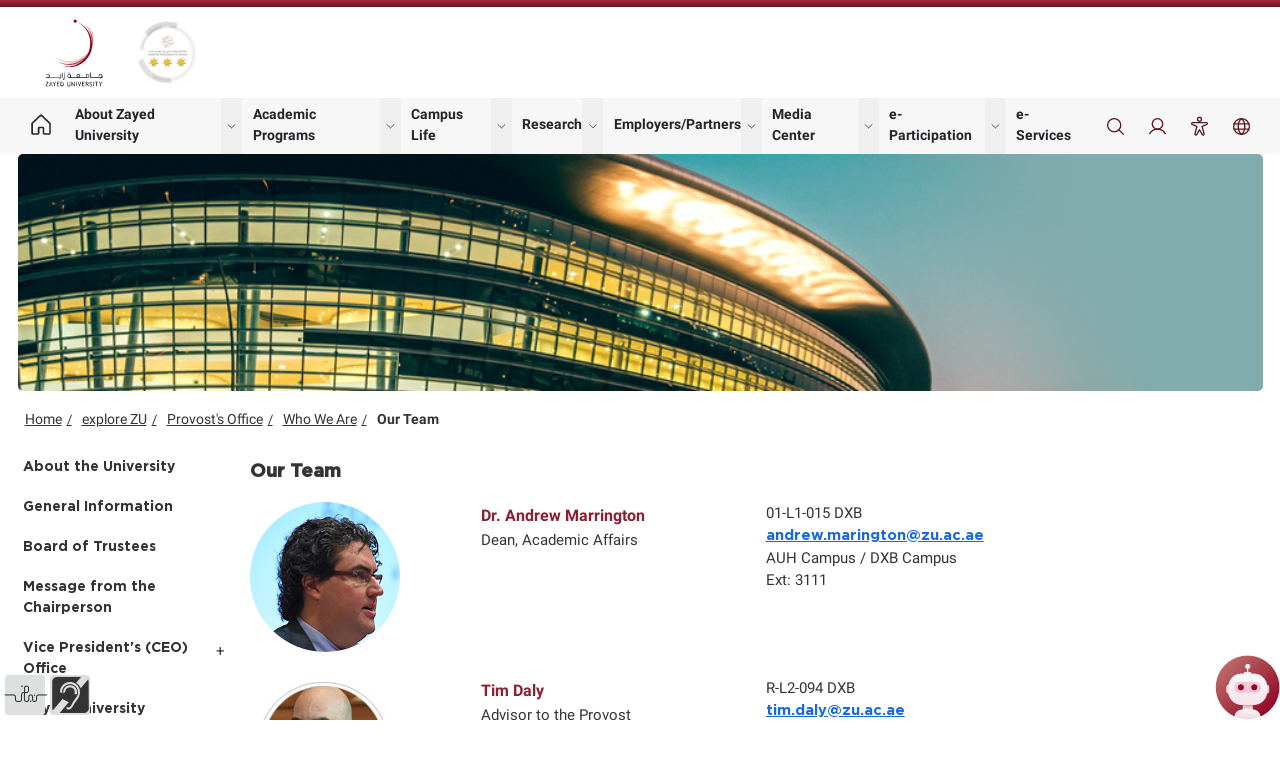

--- FILE ---
content_type: text/html; charset=utf-8
request_url: https://www.zu.ac.ae/main/en/explore_zu/provost_office/who-we-are/our-team
body_size: 26990
content:



<!DOCTYPE html>
<html xmlns="http://www.w3.org/1999/xhtml" lang="en">
    <head>
        
        <meta charset="utf-8"/>
        <meta content="IE=edge" http-equiv="X-UA-Compatible"/>
        <meta content="width=device-width, initial-scale=1" name="viewport"/>
        
        <meta content="Zayed University " name="keywords"/>
        <meta content="Zayed University" name="description"/>
        

<meta content="https://www.zu.ac.ae/main/en/explore_zu/provost_office/who-we-are/our-team.aspx" name="og:url"/>
<meta content="" name="title"/>
<meta content="" name="og:description"/>



          
<link href="https://www.zu.ac.ae/main/en/explore_zu/provost_office/who-we-are/our-team" rel="canonical"/>
 


        <meta content="index, follow" name="robots"/>
        <meta content="2 days" name="revisit-after"/>
        <title>
            Our Team
        </title>
        
        <!--  Force IE to use latest rendering engine -->
        <!--[if lt IE 9]>
        <script src="https://oss.maxcdn.com/libs/html5shiv/3.7.0/html5shiv.js"></script>
        <script src="https://oss.maxcdn.com/libs/respond.js/1.4.2/respond.min.js"></script>
        <![endif]-->
        <!-- REGIIONS -->
        <!-- REGIIONS -->
            <link href="../../../../files/images/common/fav.ico?v=21" rel="Shortcut Icon" type="image/x-icon"/>
    <link href="../../../../files/css/jquery.sidr.light.css" rel="stylesheet" type="text/css"/>
    <link href="../../../../files/css/bootstrap.min.css" rel="stylesheet" type="text/css"/>
    <link href="../../../../files/css/font-awesome.min.css" rel="stylesheet" type="text/css"/>
    <link href="../../../../files/css/styles_sub_pages.css" rel="stylesheet" title="default" type="text/css"/>
    <link href="../../../../files/css/main_menu.css" rel="stylesheet" title="default" type="text/css"/>
    
    <link href="/main/files/css/zu_icons.css" rel="stylesheet" title="default" type="text/css"/>
    <link href="/main/files/css/main_menu.v22.css" rel="stylesheet" title="default" type="text/css"/>
    <link href="/main/files/css/output.css" rel="stylesheet"/>
    <link href="/main/files/css/main.v24.css" rel="stylesheet" title="default" type="text/css"/>
  
        
    <link href="../../../../files/css/yellow.css" rel="stylesheet" title="yellow" type="text/css"/>
    <link href="../../../../files/css/grey.css" rel="stylesheet" title="grey" type="text/css"/>
    <link href="../../../../files/css/contrast.css" rel="stylesheet" title="contrast" type="text/css"/>
    <link href="../../../../files/css/animate.css" rel="stylesheet" type="text/css"/>
    <link href="../../../../files/css/iframes.css" rel="stylesheet" type="text/css"/>
    <link href="../../../../files/images/common/fav.ico?v=22" rel="Shortcut Icon" type="image/x-icon"/>
    <script src="../../../../files/js/jquery-1.11.3.min.js" type="text/javascript"></script>
    <script src="../../../../files/js/bootstrap.min.js" type="text/javascript"></script>
   
     
    <script src="../../../../files/js/jquery.cookie.js" type="text/javascript"></script>

        <!-- REGIIONS -->
        
        <!-- REGIIONS -->
    </head>
    <body class="lang-en 2-column">
         <!-- HEADER SECTION -->
         <!-- header block -->
<header class="aegov-header">
    <div class="header-desktop hidden lg:block">
       <div class="header-top py-3">
          <div class="container">
             <div class="lg:flex lg:items-center lg:justify-between">
                <div class="header-logo logos">
                   <div class="logo-item">
                      <a href="/main/en/index" class="logo block"> <img src="https://www.zu.ac.ae/main/files/images/v22/header-icons/zulogo-header.svg" alt="logo" class="!h-auto lg:!w-72 xl:!w-80"> <span class="sr-only">Logo</span> </a>
                   </div>
                   <div class="logo-item">
                      <a href="#" data-modal-target="modal-gold-star" data-modal-toggle="modal-gold-star" class="block"> <img src="/main/files/images/v22/header-icons/3star.png" alt="logo" class="secondary-logo"> <span class="sr-only">Gold star Logo</span> </a>
                   </div>
                </div>
                <div class="header-top-right flex">
                   <a href="#" title="emblem-logo">&nbsp; </a>
                </div>
             </div>
          </div>
       </div>
       <div class="header-navs">
          <div class="container">
             <div class="flex content-between flex-wrap lg:flex-nowrap lg:justify-between lg:items-center">
                <nav class="main-navigation" aria-label="Main navigation">
                   <div class="menu-main-menu-container">
                      <ul class="menu nav-menu lg:flex lg:items-center lg:gap-1 xl:gap-2">
                         <li class="menu-item lg:inline-flex lg:items-center has-link-icon">
                            <a href="/main/en/index" class="hover:!text-primary-800 hover:!border-primary-800">
                               <svg class="text-inherit" xmlns="http://www.w3.org/2000/svg" viewBox="0 0 256 256">
                                  <rect width="256" height="256" fill="none" />
                                  <path d="M152,208V160a8,8,0,0,0-8-8H112a8,8,0,0,0-8,8v48a8,8,0,0,1-8,8H48a8,8,0,0,1-8-8V115.54a8,8,0,0,1,2.62-5.92l80-75.54a8,8,0,0,1,10.77,0l80,75.54a8,8,0,0,1,2.62,5.92V208a8,8,0,0,1-8,8H160A8,8,0,0,1,152,208Z" fill="none" stroke="currentColor" stroke-linecap="round" stroke-linejoin="round" stroke-width="16" />
                               </svg>
                               
                            </a>
                         </li>
                         <li class="menu-item lg:inline-flex lg:items-center menu-item-has-children group">
                            <a href="//www.zu.ac.ae/main/en/explore_zu/index" data-dropdown-toggle="aboutZUHover" data-dropdown-trigger="hover" class="group-hover:!text-primary-800 group-hover:!border-primary-800">About Zayed University</a>
                            <button id="aboutZUMenus" data-dropdown-toggle="aboutZUHover" class="submenu-btn flex-shrink-0 group-hover:!text-primary-800">
                               <span><span class="sr-only">show submenu for "About Zayed University"</span></span>
                               <svg xmlns="http://www.w3.org/2000/svg" viewBox="0 0 256 256">
                                  <rect width="256" height="256" fill="none" />
                                  <polyline points="208 96 128 176 48 96" fill="none" stroke="currentColor" stroke-linecap="round" stroke-linejoin="round" stroke-width="16" />
                               </svg>
                            </button>
                            <div id="aboutZUHover" class="submenu hidden z-10 lg:py-4 xl:py-5 2xl:py-6 !inset-x-0 !top-full !transform-none xl:px-4 2xl:px-5">
                               <div class="container">
                                  <div class="lg:grid lg:grid-cols-5 [&>div]:p-3" aria-labelledby="aboutZUMenus">
                                     <div>
                                        <h2 class="submenu-title max-lg:text-sm">About Zayed University</h2>
                                        <ul class="space-y-1.5 xl:space-y-2 2xl:space-y-2.5">
                                           <li class="menu-item"><a class="first" href="//www.zu.ac.ae/main/en/explore_zu/index">Vision, Mission and Values</a></li>
                                           <li class="menu-item"><a class="" href="//www.zu.ac.ae/main/en/explore_zu/administrators">Zayed University Administrators</a></li>
                                           <li class="menu-item"><a class="" href="//www.zu.ac.ae/main/en/explore_zu/department_offices">Departments and Offices</a></li>
                                           <li class="menu-item"><a class="" href="//www.zu.ac.ae/main/en/explore_zu/zu-strategy">Zayed University Strategy</a></li>
                                           <li class="menu-item"><a class=" " href="//www.zu.ac.ae/main/en/support/general-information">General Information</a></li>
                                           <li class="menu-item"><a class="last" href="https://ppoliciesprocedures.zu.ac.ae/" target="_blank">University Policies</a></li>
                                        </ul>
                                     </div>
                                     <div>
                                        <h2 class="submenu-title max-lg:text-sm">Colleges</h2>
                                        <ul class="space-y-1.5 xl:space-y-2 2xl:space-y-2.5">
                                           <li class="menu-item"> <a class="first" href="//www.zu.ac.ae//main/en/colleges/index">Colleges/Centers/Institutes</a></li>
                                           <li class="menu-item"> <a class="first" href="//www.zu.ac.ae/main/en/colleges/colleges/__college_of_arts_and_creative_enterprises/index">College of Arts and Creative Enterprises</a></li>
                                           <li class="menu-item">  <a class="" href="//www.zu.ac.ae/main/en/colleges/colleges/__college_of_business/index">College of Business</a> </li>
                                           <li class="menu-item">  <a class="" href="//www.zu.ac.ae/main/en/colleges/colleges/__college_of_comm_media_sciences/index">College of Communication &amp; Media Sciences</a></li>
                                           <li class="menu-item"><a class="" href="//www.zu.ac.ae/main/en/colleges/colleges/__college_of_humanities_and_social_sciences/index">College of Humanities and Social Sciences</a></li>
                                           <li class="menu-item"><a class="" href="//www.zu.ac.ae/main/en/colleges/colleges/__college_of_interdisciplinary_Studies/index">College of Interdisciplinary Studies</a></li>
                                           <li class="menu-item"><a class="" href="//www.zu.ac.ae/main/en/colleges/colleges/__college_of_natural_and_health_sciences/index">College of Natural and Health Sciences</a></li>
                                           <li class="menu-item"><a class="last" href="//www.zu.ac.ae/main/en/colleges/colleges/__college_of_technological_innovation/index">College of Technological Innovation</a></li>
                                            
                                        </ul>
                                     </div>
                                     <div>
                                        <h2 class="submenu-title max-lg:text-sm">Alumni</h2>
                                        <ul class="space-y-1.5 xl:space-y-2 2xl:space-y-2.5">
                                           <li class="menu-item"> <a class="first" href="//www.zu.ac.ae/main/en/alumni/index">About</a> </li>
                                           <li class="menu-item">  <a class="" href="//www.zu.ac.ae/main/en/Alumni/Services">Services</a></li>
                                           <li class="menu-item"><a class="last" href="//www.zu.ac.ae/main/en/alumni/faq">FAQs</a> </li>
                                        </ul>
                                        
                                     </div>
                                     <div>
                                        <h2 class="submenu-title max-lg:text-sm">Employment at ZU</h2> 
                                        <ul>  
                                           <li class="menu-item"> <a class="first" href="//www.zu.ac.ae/main/en/careers/index">Current Vacancies</a></li>
                                           <li class="menu-item">  <a class="" href="//www.zu.ac.ae/main/en/careers/working/index">Working at ZU</a></li>
                                           <li class="menu-item"> <a class="" href="//www.zu.ac.ae/main/en/careers/moving/index">Moving to the UAE</a> </li>
                                           <li class="menu-item">  <a class="" href="//www.zu.ac.ae/main/en/careers/living/index">Living in the UAE</a></li>
                                           <li class="menu-item">  <a class="last" href="//www.zu.ac.ae/main/en/careers/faqs">FAQs</a></li>
                                        </ul>
                                     </div>
                                  </div>
                               </div>
                            </div>
                         </li>
                         
                         <li class="menu-item lg:inline-flex lg:items-center menu-item-has-children group">
                            <a href="//www.zu.ac.ae/main/en/adm-selector/admissions" data-dropdown-toggle="academicprogramsHover" data-dropdown-trigger="hover" class="group-hover:!text-primary-800 group-hover:!border-primary-800">
                                Academic Programs
                            </a>
                            <button id="academicprogramsMenus" data-dropdown-toggle="academicprogramsHover" class="submenu-btn flex-shrink-0 group-hover:!text-primary-800">
                               <span><span class="sr-only">show submenu for "academicprograms"</span></span>
                               <svg xmlns="http://www.w3.org/2000/svg" viewBox="0 0 256 256">
                                  <rect width="256" height="256" fill="none" />
                                  <polyline points="208 96 128 176 48 96" fill="none" stroke="currentColor" stroke-linecap="round" stroke-linejoin="round" stroke-width="16" />
                               </svg>
                            </button>
                            
                            <div id="academicprogramsHover" class="submenu hidden z-10 lg:py-4 xl:py-5 2xl:py-6 rounded-bordered !-mt-2.5">
                               <div class="[&>div]:p-3 [&>div]:w-72 lg:flex lg:flex-wrap" aria-labelledby="academicprogramsMenus">
                                  <div>
                                     <h2 class="submenu-title max-lg:text-sm">Undergraduate Studies</h2>
                                     <ul class="space-y-1.5 xl:space-y-2 2xl:space-y-2.5">
                                        <li class="menu-item">  <a class="first tst" href="//www.zu.ac.ae/main/en/undergraduate-programs/index">Undergraduate Programs</a></li>
                                        <li class="menu-item"> <a class="" href="//www.zu.ac.ae/main/en/undergraduate-programs/admission-criteria">Admission Criteria</a> </li>
                                        <li class="menu-item">  <a class="" href="//www.zu.ac.ae/main/en/undergraduate-programs/tuition-scholarship">Tuition Fee and Scholarship</a> </li>
                                        <li class="menu-item">  <a class="" href="//www.zu.ac.ae/main/en/undergraduate-programs/undergraduate-application">Undergraduate Application</a> </li>
                                        <li class="menu-item">  <a class="" href="//www.zu.ac.ae/main/en/undergraduate-programs/enquiry">Make an Enquiry</a></li>
                                        <li class="menu-item">  <a class="" href="//www.zu.ac.ae/main/en/explore_zu/catalog/index">ZU Catalog</a></li>
                                     </ul>
                                  </div>
                                  <div>
                                     <h2 class="submenu-title max-lg:text-sm">Graduate Studies</h2>
                                     <ul class="space-y-1.5 xl:space-y-2 2xl:space-y-2.5">
                                        <li class="menu-item"> <a class="first" href="//www.zu.ac.ae/main/en/GSD/graduate-programs/programs-A-Z">Graduate Programs</a></li>
                                        <li class="menu-item"> <a href="//www.zu.ac.ae/main/en/GSD/faculty-and-staff/index">Graduate Faculty</a></li>
                                        <li class="menu-item">  <a href="//www.zu.ac.ae/main/en/GSD/admissions">Graduate Admissions</a></li>
                                        <li class="menu-item"> <a href="//www.zu.ac.ae/main/en/gsd/_admissions/admissions-financial-support">Graduate Scholarships</a> </li>
                                        <li class="menu-item"> <a href="//www.zu.ac.ae/main/en/GSD/course-catalog-calendars">Course Catalog</a> </li>
                                        <li><a target="_blank" href="//eservices.zu.ac.ae/Service/en/Card/Application-for-Graduate-Program-Admission">Apply Now</a></li>
                                        <li><a class="" href="//www.zu.ac.ae/main/en/GSD/contact-us">Contact Us</a></li>
                                     </ul>
                                  </div>
                                  <div>
                                     <h2 class="submenu-title max-lg:text-sm">University Registrar</h2>
                                     <ul class="space-y-1.5 xl:space-y-2 2xl:space-y-2.5">
                                        <li class="menu-item"> <a href="//www.zu.ac.ae/main/en/registrar-office/index">Introduction</a></li>
                                        <li class="menu-item">    <a href="//www.zu.ac.ae/main/en/registrar-office/academic-forms">Academic Forms</a></li>
                                        <li class="menu-item"> <a href="//www.zu.ac.ae/main/en/registrar-office/eservices">e-Services</a></li>
                                        <li class="menu-item">
                                            <a href="//www.zu.ac.ae/main/en/registrar-office/passport">ZU Academic Passport</a>
                                        </li>
                                        <li class="menu-item">
                                            <a class="" href="//www.zu.ac.ae/main/en/registrar-office/enquiry">Make an Enquiry</a>
                                        </li>
                                        <li class="menu-item"> <a class="" href="//www.zu.ac.ae/main/en/registrar-office/guidelines">Guidelines for new students</a></li>
                                        <li class="menu-item">
                                            <a class="mm-last-samuri" href="//www.zu.ac.ae/main/en/registrar-office/_images/FAQ-Guide-for-Students-2023-2024.pdf" target="_blank">FAQ Guides for Students</a>
                                        </li>
                                     </ul>
                                  </div>
                               </div>
                            </div>
                         </li>
                         
                         <li class="menu-item lg:inline-flex lg:items-center menu-item-has-children group">
                            <a href="//www.zu.ac.ae/main/en/student_affairs/index" data-dropdown-toggle="lifeatzuHover" data-dropdown-trigger="hover" class="group-hover:!text-primary-800 group-hover:!border-primary-800">Campus Life</a>
                            <button id="lifeatzuMenus" data-dropdown-toggle="lifeatzuHover" class="submenu-btn flex-shrink-0 group-hover:!text-primary-800">
                               <span><span class="sr-only">show submenu for "Campus Life"</span></span>
                               <svg xmlns="http://www.w3.org/2000/svg" viewBox="0 0 256 256">
                                  <rect width="256" height="256" fill="none" />
                                  <polyline points="208 96 128 176 48 96" fill="none" stroke="currentColor" stroke-linecap="round" stroke-linejoin="round" stroke-width="16" />
                               </svg>
                            </button>
                           
                            <div id="lifeatzuHover" class="submenu hidden z-10 lg:py-4 xl:py-5 2xl:py-6 rounded-bordered !-mt-2.5">
                               <div class="[&>div]:p-3 [&>div]:w-72 lg:flex lg:flex-wrap" aria-labelledby="lifeatzuMenus">
                                  <div>
                                    <h2 class="submenu-title max-lg:text-sm">ZU at a Glance</h2>
                                     <ul class="space-y-1.5 xl:space-y-2 2xl:space-y-2.5">
                                        <li class="menu-item"> <a class="first" href="//www.zu.ac.ae/main/en/support/credentials">Credentials</a></li>
                                        <li class="menu-item"> <a class="first" href="//www.zu.ac.ae/main/en/_ice/index">Institute for Community Engagement</a> </li>
                                        <li class="menu-item"><a class="" href="//www.zu.ac.ae/main/en/research/ISER/index">Institute for Social &amp; Economic Research</a> </li>
                                        <li class="menu-item">  <a class="" href="//www.zu.ac.ae/main/en/css/index">Center for Student Success</a> </li>
                                        <li class="menu-item"> <a class="" href="//www.zu.ac.ae/main/en/cei/index">Center for Educational Innovation</a></li>
                                     </ul>
                                  </div>

                                  <div>
                                    <h2 class="submenu-title max-lg:text-sm">Student Services</h2>
                                     <ul class="space-y-1.5 xl:space-y-2 2xl:space-y-2.5">
                                        <li class="menu-item"> <a class="first" href="//www.zu.ac.ae/main/en/student_affairs/index">Student Affairs</a></li>
                                        <li class="menu-item"> <a class="" href="//www.zu.ac.ae/main/en/student-counseling-center/index">Student Counseling Center</a> </li>
                                        <li class="menu-item">  <a class="" href="//www.zu.ac.ae/main/en/student-leadership-office/index">Student Leadership Department</a> </li>
                                        <li class="menu-item">   <a class="" href="//www.zu.ac.ae/main/en/sasd/index">Student Accessibility Services</a> </li>
                                        <li class="menu-item">  <a class="" href="//www.zu.ac.ae/main/en/International-Students-Residence/index">International Student Residence</a></li>
                                        <li class="menu-item"><a class="" href="//www.zu.ac.ae/main/en/student-life/index">Student Life</a></li>
                                        <li class="menu-item"> <a class="" href="//www.zu.ac.ae/main/en/student-careers/index">Student Careers and Alumni Department</a></li>
                                        <li class="menu-item"> <a class="" href="//www.zu.ac.ae/main/en/student-support/index">Financial Aid</a></li>
                                        <li class="menu-item"> <a class="last" href="//www.zu.ac.ae/main/en/student-counseling-center/our-services/outreach">Health Services</a></li>
                                    </ul>
                                  </div>

                                  <div>
                                    
                                     <ul class="space-y-1.5 xl:space-y-2 2xl:space-y-2.5">
                                        <li class="menu-item"> <a class="" href="//www.zu.ac.ae/main/en/student-handbook/student-handbook">Student Handbook</a></li>
                                        <li class="menu-item">  <a class="" href="//www.zu.ac.ae/main/en/library/index">Library &amp; Learning Commons</a></li>
                                        <li class="menu-item">  <a class="" href="//www.zu.ac.ae/main/en/explore_zu/university_calendars/index">Academic Calendar</a> </li>
                                        <li class="menu-item">  <a class="" href="//www.zu.ac.ae/main/en/calendars-events/index">Events Calendar</a></li>
                                        
                                    </ul>
                                  </div>

                               </div>
                            </div>
                         </li>
                         <li class="menu-item lg:inline-flex lg:items-center menu-item-has-children group">
                            <a href="//www.zu.ac.ae/main/en/research/index" data-dropdown-toggle="researchmidzuHover" data-dropdown-trigger="hover" class="group-hover:!text-primary-800 group-hover:!border-primary-800">Research</a>
                            <button id="researchmidzuMenus" data-dropdown-toggle="researchmidzuHover" class="submenu-btn flex-shrink-0 group-hover:!text-primary-800">
                               <span><span class="sr-only">show submenu for "Research"</span></span>
                               <svg xmlns="http://www.w3.org/2000/svg" viewBox="0 0 256 256">
                                  <rect width="256" height="256" fill="none" />
                                  <polyline points="208 96 128 176 48 96" fill="none" stroke="currentColor" stroke-linecap="round" stroke-linejoin="round" stroke-width="16" />
                               </svg>
                            </button>
                           
                            <div id="researchmidzuHover" class="submenu hidden z-10 lg:py-4 xl:py-5 2xl:py-6 rounded-bordered !-mt-2.5">
                               <div class="[&>div]:p-3 [&>div]:w-72 lg:flex lg:flex-wrap" aria-labelledby="researchmidzuMenus">
                                  <div>
                                    <h2 class="submenu-title max-lg:text-sm">About ZU Research</h2>
                                     <ul class="space-y-1.5 xl:space-y-2 2xl:space-y-2.5">
                                        <li class="menu-item">   <a class="first" href="//www.zu.ac.ae/main/en/research/about/index">About ZU Research</a></li>
                                        <li class="menu-item">  <a class="" href="//www.zu.ac.ae/main/en/research/funding_opportunities/index">Funding Opportunities</a> </li>
                                        <li class="menu-item"> <a class="" href="//www.zu.ac.ae/main/en/research/for_researchers/index">For Researchers</a> </li>
                                        <li class="menu-item"> <a class="" href="//www.zu.ac.ae/main/en/research/for_students/index">For Students</a></li>
                                     </ul>
                                  </div>

                                  <div>
                                    <h2 class="submenu-title max-lg:text-sm">ISER</h2>
                                     <ul class="space-y-1.5 xl:space-y-2 2xl:space-y-2.5">
                                        <li class="menu-item"><a class="first" href="//www.zu.ac.ae/main/en/research/iser/index">Introduction</a></li>
                                        <li class="menu-item"> <a class="" href="//www.zu.ac.ae/main/en/research/iser/about">About ISER</a></li>
                                        <li class="menu-item"><a class="" href="//www.zu.ac.ae/main/en/research/iser/books-and-reports">ISER Books and Reports</a> </li>
                                        <li class="menu-item"><a class="" href="//www.zu.ac.ae/main/en/research/iser/working-papers">ISER Working Papers</a></li>
                                        <li class="menu-item"><a class="" href="//www.zu.ac.ae/main/en/research/iser/current-projects">Current Projects</a></li>
                                        <li class="menu-item"> <a class="last" href="//www.zu.ac.ae/main/en/research/iser/contact">Contact Us</a></li>
                                     </ul>
                                  </div>

                               </div>
                            </div>
                         </li>


                         <li class="menu-item lg:inline-flex lg:items-center menu-item-has-children group">
                            <a href="//www.zu.ac.ae/main/en/research/index" data-dropdown-toggle="employersHover" data-dropdown-trigger="hover" class="group-hover:!text-primary-800 group-hover:!border-primary-800">
                                Employers/Partners                                 
                            </a>
                            <button id="employersMenus" data-dropdown-toggle="employersHover" class="submenu-btn flex-shrink-0 group-hover:!text-primary-800">
                               <span><span class="sr-only">show submenu for "Employers/Partners"</span></span>
                               <svg xmlns="http://www.w3.org/2000/svg" viewBox="0 0 256 256">
                                  <rect width="256" height="256" fill="none" />
                                  <polyline points="208 96 128 176 48 96" fill="none" stroke="currentColor" stroke-linecap="round" stroke-linejoin="round" stroke-width="16" />
                               </svg>
                            </button>
                            
                            <div id="employersHover" class="submenu hidden z-10 lg:py-4 xl:py-5 2xl:py-6 rounded-bordered !-mt-2.5">
                               <div class="[&>div]:p-3 [&>div]:w-72 lg:flex lg:flex-wrap" aria-labelledby="employersMenus">
                                  <div>
                                    <ul class="space-y-1.5 xl:space-y-2 2xl:space-y-2.5">
                                        <li class="menu-item"><a class="first" href="//www.zu.ac.ae/main/en/employers/partner-with-us">Partner with Us</a></li>
                                        <li class="menu-item"><a class="" href="//www.zu.ac.ae/main/en/employers/adv-intern">Advertise Internship and Jobs</a></li>
                                        <li class="menu-item"> <a class="" href="//www.zu.ac.ae/main/en/employers/part-challenge">Partner Challenge Program</a></li>
                                        <li class="menu-item"> <a class="" href="//www.zu.ac.ae/main/en/employers/market">Market your Company</a></li>
                                        <li class="menu-item"><a class="" href="//www.zu.ac.ae/main/en/employers/host-event">Host an Event On-Campus</a></li>
                                        <li class="menu-item"><a class="" href="//www.zu.ac.ae/main/en/employers/people-deter">Support People of Determination</a></li>
                                        <li class="menu-item"><a class="" href="//www.zu.ac.ae/main/en/employers/corp-civic">Corporate Social Responsibility / Civic Engagement Opportunities</a></li>
                                        <li class="menu-item"> <a class="last" href="//www.zu.ac.ae/main/en/employers/fin-aid">Support Financial Aid Students</a></li>
                                     </ul>
                                  </div>

                             </div>
                            </div>
                         </li>

                         <li class="menu-item relative lg:inline-flex lg:items-center menu-item-has-children group">
                            <a href="//www.zu.ac.ae/main/en/media-center/index" data-dropdown-toggle="mediaHover" data-dropdown-trigger="hover" class="group-hover:!text-primary-800 group-hover:!border-primary-800">
                               Media Center                                 
                            </a>
                            <button id="mediaMenus" data-dropdown-toggle="mediaHover" class="submenu-btn flex-shrink-0 group-hover:!text-primary-800">
                               <span><span class="sr-only">show submenu for "Media Center"</span></span>
                               <svg xmlns="http://www.w3.org/2000/svg" viewBox="0 0 256 256">
                                  <rect width="256" height="256" fill="none" />
                                  <polyline points="208 96 128 176 48 96" fill="none" stroke="currentColor" stroke-linecap="round" stroke-linejoin="round" stroke-width="16" />
                               </svg>
                            </button>
                            
                            <div id="mediaHover" class="submenu hidden z-10 lg:py-4 xl:py-5 2xl:py-6 rounded-bordered !-mt-2.5">
                               <div class="[&>div]:p-3 [&>div]:w-72 lg:flex lg:flex-wrap" aria-labelledby="mediaMenus">
                                 
                                  <div>
                                     
                                    <ul class="space-y-1.5 xl:space-y-2 2xl:space-y-2.5">
                                        <li class="menu-item"> <a class="first" href="//www.zu.ac.ae/main/en/news/index">ZU in the News</a></li>
                                        <li class="menu-item"><a class="" href="//www.zu.ac.ae/main/en/initiatives/index">Zayed University Initiatives</a></li>
                                        <li class="menu-item"><a class="last" href="//www.zu.ac.ae/main/en/photo_gallery/index">Gallery</a></li>
                                         
                                     </ul>
                                  </div>

                                  <div>
                                     <h2 class="submenu-title max-lg:text-sm">Social Media</h2>
                                    <ul class="space-y-1.5 xl:space-y-2 2xl:space-y-2.5">
                                     <li class="menu-item">
                                        <a href="https://www.facebook.com/ZayedUniveristy">
                                            <svg xmlns="http://www.w3.org/2000/svg" viewBox="0 0 256 256"><rect width="256" height="256" fill="none"></rect><circle cx="128" cy="128" r="96" fill="none" stroke="currentColor" stroke-linecap="round" stroke-linejoin="round" stroke-width="16"></circle><path d="M168,88H152a24,24,0,0,0-24,24V224" fill="none" stroke="currentColor" stroke-linecap="round" stroke-linejoin="round" stroke-width="16"></path><line x1="96" y1="144" x2="160" y2="144" fill="none" stroke="currentColor" stroke-linecap="round" stroke-linejoin="round" stroke-width="16"></line></svg>
                                            <span class="sr-only">facebook</span>
                                        </a>
                                    </li>
                                    <li class="menu-item">
                                        <a href="https://www.instagram.com/ZayedU">
                                            <svg xmlns="http://www.w3.org/2000/svg" viewBox="0 0 256 256"><rect width="256" height="256" fill="none"></rect><circle cx="128" cy="128" r="40" fill="none" stroke="currentColor" stroke-miterlimit="10" stroke-width="16"></circle><rect x="32" y="32" width="192" height="192" rx="48" fill="none" stroke="currentColor" stroke-linecap="round" stroke-linejoin="round" stroke-width="16"></rect><circle cx="180" cy="76" r="12"></circle></svg>
                                            <span class="sr-only">instagram</span>
                                        </a>
                                    </li>
                                    <li class="menu-item">
                                        <a href="https://www.linkedin.com/company/zayed-university">
                                            <svg xmlns="http://www.w3.org/2000/svg" viewBox="0 0 256 256"><rect width="256" height="256" fill="none"></rect><rect x="32" y="32" width="192" height="192" rx="8" fill="none" stroke="currentColor" stroke-linecap="round" stroke-linejoin="round" stroke-width="16"></rect><line x1="120" y1="112" x2="120" y2="176" fill="none" stroke="currentColor" stroke-linecap="round" stroke-linejoin="round" stroke-width="16"></line><line x1="88" y1="112" x2="88" y2="176" fill="none" stroke="currentColor" stroke-linecap="round" stroke-linejoin="round" stroke-width="16"></line><path d="M120,140a28,28,0,0,1,56,0v36" fill="none" stroke="currentColor" stroke-linecap="round" stroke-linejoin="round" stroke-width="16"></path><circle cx="88" cy="84" r="12"></circle></svg>
                                            <span class="sr-only">LinkedIn</span>
                                        </a>
                                    </li>
                                    <li class="menu-item">
                                        <a href="https://www.twitter.com/zayed_u">
                                            <svg xmlns="http://www.w3.org/2000/svg" viewBox="0 0 256 256"><rect width="256" height="256" fill="none"></rect><path d="M88,176S32.85,144,40.78,56c0,0,39.66,40,87.22,48V88c0-22,18-40.27,40-40a40.74,40.74,0,0,1,36.67,24H240l-32,32c-4.26,66.84-60.08,120-128,120-32,0-40-12-40-12S72,200,88,176Z" fill="none" stroke="currentColor" stroke-linecap="round" stroke-linejoin="round" stroke-width="16"></path></svg>
                                            <span class="sr-only">twitter</span>
                                        </a>
                                    </li>
                                    <li class="menu-item">
                                        <a href="https://www.youtube.com/user/zayeduniversityae">
                                            <svg xmlns="http://www.w3.org/2000/svg" viewBox="0 0 256 256"><rect width="256" height="256" fill="none"></rect><polygon points="160 128 112 96 112 160 160 128" fill="none" stroke="currentColor" stroke-linecap="round" stroke-linejoin="round" stroke-width="16"></polygon><path d="M24,128c0,29.91,3.07,47.45,5.41,56.47A16,16,0,0,0,39,195.42C72.52,208.35,128,208,128,208s55.48.35,89-12.58a16,16,0,0,0,9.63-10.95c2.34-9,5.41-26.56,5.41-56.47s-3.07-47.45-5.41-56.47a16,16,0,0,0-9.63-11C183.48,47.65,128,48,128,48s-55.48-.35-89,12.58a16,16,0,0,0-9.63,11C27.07,80.54,24,98.09,24,128Z" fill="none" stroke="currentColor" stroke-linecap="round" stroke-linejoin="round" stroke-width="16"></path></svg>
                                            <span class="sr-only">YouTube</span>
                                        </a>
                                    </li>
                                     </ul>
                                  </div>

                             </div>
                            </div>
                         </li>

                         <li class="menu-item lg:inline-flex lg:items-center menu-item-has-children group">
                            <a href="//www.zu.ac.ae/main/en/e-participation/index" data-dropdown-toggle="eParticipationHover" data-dropdown-trigger="hover" class="group-hover:!text-primary-800 group-hover:!border-primary-800">
                               e-Participation                                 
                            </a>
                            <button id="eParticipationMenus" data-dropdown-toggle="eParticipationHover" class="submenu-btn flex-shrink-0 group-hover:!text-primary-800">
                               <span><span class="sr-only">show submenu for "eParticipation"</span></span>
                               <svg xmlns="http://www.w3.org/2000/svg" viewBox="0 0 256 256">
                                  <rect width="256" height="256" fill="none" />
                                  <polyline points="208 96 128 176 48 96" fill="none" stroke="currentColor" stroke-linecap="round" stroke-linejoin="round" stroke-width="16" />
                               </svg>
                            </button>
                            
                            <div id="eParticipationHover" class="submenu hidden z-10 lg:py-4 xl:py-5 2xl:py-6 rounded-bordered !-mt-2.5">
                               <div class="[&>div]:p-3 [&>div]:w-72 lg:flex lg:flex-wrap" aria-labelledby="eParticipationMenus">
                                 
                                  <div>
                                     <h2 class="submenu-title max-lg:text-sm">Open Data</h2>
                                    <ul class="space-y-1.5 xl:space-y-2 2xl:space-y-2.5">
                                        <li class="menu-item"><a class="first" href="//www.zu.ac.ae/main//en/opendata/index.aspx">Open Data</a></li>
                                        <li class="menu-item"> <a class="" target="_blank" href="//www.zu.ac.ae/main//files/contents/OpenDataPolicyEn.pdf">Download Policy</a></li>
                                        <li class="menu-item"><a class="" href="//www.zu.ac.ae/main//files/contents/open_data/OpenDataDictionary.xlsx">OpenData Dictionary</a></li>
                                         <li class="menu-item">
                                           <a class="external" target="_blank" href="https://data.bayanat.ae/en_GB/organization/zayed-university">Bayanat DataSets</a>
                                         </li>
                                         <li class="menu-item">
                                           <a class="" href="//www.zu.ac.ae/main//en/request-data/index.aspx" target="_blank">Request or Propose Open Data</a>
                                         </li>
                                     </ul>
                                  </div>

                                  <div>
                                     <h2 class="submenu-title max-lg:text-sm">Sustainable Development Goals</h2>
                                    <ul class="space-y-1.5 xl:space-y-2 2xl:space-y-2.5">
                                        <li class="menu-item"> <a class="first" href="//www.zu.ac.ae/main//en/sustainable-development-goals/index.aspx">Sustainable Development Goals</a></li>
                                     </ul>
                                     <h2 class="submenu-title max-lg:text-sm mt-4">e-Participation</h2>
                                     <ul> 
                                        <li class="menu-item"> <a class="" href="//www.zu.ac.ae/main//en/e-participation/e-participation-policy.aspx">e-participation Policy</a></li>
                                        <li class="menu-item"> <a class="" href="//www.zu.ac.ae/main//en/e-participation/customer-satisfaction-survey.aspx">Customer survey</a></li>
                                         <li class="menu-item">
                                           <a class="" href="//www.zu.ac.ae/main//en/e-participation/contact-higher-management.aspx">Contact Higher Management</a>
                                         </li>
                                         <li class="menu-item">
                                           <a class="" href="//www.zu.ac.ae/main//en/e-participation/polls-archive.aspx">Polls Archive</a>
                                         </li>
                                         <li class="menu-item">
                                           <a class="" href="//www.zu.ac.ae/main//en/SAHIM/index.aspx">SAHIM</a>
                                         </li>
                                     </ul>
                                  </div>


                                  <div>
                                     <h2 class="submenu-title max-lg:text-sm">e-Consultations</h2>
                                    <ul class="space-y-1.5 xl:space-y-2 2xl:space-y-2.5">
                                        <li class="menu-item">  <a class="first" href="//www.zu.ac.ae/main//en/econsultation/index.aspx">e-Consultations</a></li>
                                        <li class="menu-item">   <a class="" href="//www.zu.ac.ae/main//en/eblogs/index.aspx">e-Blogs</a></li>
                                        <li class="menu-item">  <a class="" href="//www.zu.ac.ae/main//en/e-participation/poll-survey.aspx">Polls Survey</a></li>
                                     </ul>
                                     <h2 class="submenu-title max-lg:text-sm mt-4">Data</h2>
                                     <ul> 
                                        <li class="menu-item"> <a class="" href="//www.zu.ac.ae/main//en/support/glossary.aspx">Data Glossary</a></li>
                                        <li class="menu-item">  <a class="" href="//www.zu.ac.ae/main//en/contact_us/faqs.aspx">FAQ</a></li>
                                         <li class="menu-item">
                                           <a class="mm-last-samuri" href="//www.zu.ac.ae/main//en/contact_us/follow_us.aspx">Follow Us</a>
                                         </li>
                                         
                                     </ul>
                                  </div>

                             </div>
                            </div>
                         </li>


                          <li class="menu-item relative lg:inline-flex lg:items-center">
                                    <a href="https://eservices.zu.ac.ae" target="_blank" class="hover:!text-primary-800 hover:!border-primary-800">
                                       e-Services                           
                                    </a>
                                 </li>   


                      </ul>
                   </div>
                </nav>
                <div class="header-navs-right">
                   <ul class="flex items-center">
                      <li>
                         <a onclick="return false;" href="#" data-dropdown-placement="bottom-end" data-dropdown-toggle="dropdown-search" data-tooltip-placement="bottom" data-tooltip-target="tooltip-search" class="lg:h-12 xl:h-14 lg:px-2 xl:px-3 flex items-center justify-center flex-shrink-0">
                            <svg class="flex-shrink-0 w-6 h-6 fill-current" xmlns="http://www.w3.org/2000/svg" viewBox="0 0 256 256">
                               <rect width="256" height="256" fill="none"></rect>
                               <circle cx="112" cy="112" r="80" fill="none" stroke="currentColor" stroke-linecap="round" stroke-linejoin="round" stroke-width="16"></circle>
                               <line x1="168.57" y1="168.57" x2="224" y2="224" fill="none" stroke="currentColor" stroke-linecap="round" stroke-linejoin="round" stroke-width="16"></line>
                            </svg>
                            <span class="sr-only">Search</span> 
                         </a>
                         <div id="tooltip-search" role="tooltip" class="z-50 aegov-tooltip">
                            Search
                            <div class="tooltip-arrow" data-popper-arrow></div>
                         </div>
                         
                         <form action="#" method="post">
                            <div class="aegov-form-control w-64 xl:w-72 aegov-dropdown hidden max-md:!static max-md:!transform-none max-md:w-full" id="dropdown-search">
                               <div class="form-control-input">
                                  <input type="search" aria-label="search in site" name="searchelem" class="srch-term" id="srch-term" placeholder="search for something">
                                  <button type="button" class="control-suffix">
                                    <svg xmlns="http://www.w3.org/2000/svg" viewBox="0 0 256 256">
                                       <rect width="256" height="256" fill="none"></rect>
                                       <circle cx="112" cy="112" r="80" fill="none" stroke="currentColor" stroke-linecap="round" stroke-linejoin="round" stroke-width="16"></circle>
                                       <line x1="168.57" y1="168.57" x2="224" y2="224" fill="none" stroke="currentColor" stroke-linecap="round" stroke-linejoin="round" stroke-width="16"></line>
                                    </svg>
                                    <span class="sr-only">Search</span>
                                 </button>
                               </div>
                               <div id="live_search_results_main" class="live_search_results_main">
                                
                               </div>
                            </div>
                            
                         </form>
                      </li>
                      <li>
                         <a href="/main/en/_secure_login/login" data-tooltip-placement="bottom" data-tooltip-target="tooltip-login" class="lg:h-12 xl:h-14 lg:px-2 xl:px-3 flex items-center justify-center flex-shrink-0">
                            <svg class="flex-shrink-0 w-6 h-6 fill-current" xmlns="http://www.w3.org/2000/svg" viewBox="0 0 256 256">
                               <rect width="256" height="256" fill="none" />
                               <circle cx="128" cy="96" r="64" fill="none" stroke="currentColor" stroke-linecap="round" stroke-linejoin="round" stroke-width="16" />
                               <path d="M32,216c19.37-33.47,54.55-56,96-56s76.63,22.53,96,56" fill="none" stroke="currentColor" stroke-linecap="round" stroke-linejoin="round" stroke-width="16" />
                            </svg>
                            <span class="sr-only">Login</span> 
                         </a>
                         <div id="tooltip-login" role="tooltip" class="z-50 aegov-tooltip">
                            Login
                            <div class="tooltip-arrow" data-popper-arrow></div>
                         </div>
                      </li>
                      <li>
                         <a id="sideBarAccessibility" href="#" data-tooltip-placement="bottom" data-tooltip-target="tooltip-accessibility" class="lg:h-12 xl:h-14 lg:px-2 xl:px-3 flex items-center justify-center flex-shrink-0">
                            <svg class="flex-shrink-0 w-6 h-6 fill-current" xmlns="http://www.w3.org/2000/svg" viewBox="0 0 256 256">
                               <rect width="256" height="256" fill="none" />
                               <circle cx="128" cy="40" r="24" fill="none" stroke="currentColor" stroke-linecap="round" stroke-linejoin="round" stroke-width="16" />
                               <path d="M39,102.9C27.31,97.5,31.15,80,44,80H212c12.87,0,16.71,17.5,5,22.9L160,128l22.87,86.93a12,12,0,0,1-21.75,10.14L128,168,94.88,225.07a12,12,0,0,1-21.75-10.14L96,128Z" fill="none" stroke="currentColor" stroke-linecap="round" stroke-linejoin="round" stroke-width="16" />
                            </svg>
                            <span class="sr-only">Accessibility</span> 
                         </a>
                         <div id="tooltip-accessibility" role="tooltip" class="z-50 aegov-tooltip">
                            Accessibility
                            <div class="tooltip-arrow" data-popper-arrow></div>
                         </div>
                      </li>
                      <li>
                         <a href="#" id="lang" onclick="return false;" data-modal-target="modal-lang" data-modal-toggle="modal-lang" data-tooltip-placement="bottom" data-tooltip-target="tooltip-Switch-language" class="lg:h-12 xl:h-14 lg:px-2 xl:px-3 flex items-center justify-center flex-shrink-0 no-underline !text-lg !font-normal">
                           <svg class="flex-shrink-0 w-6 h-6 fill-current" xmlns="http://www.w3.org/2000/svg" aria-hidden="true" viewBox="0 0 256 256"><rect width="256" height="256" fill="none"></rect><circle cx="128" cy="128" r="96" fill="none" stroke="currentColor" stroke-linecap="round" stroke-linejoin="round" stroke-width="16"></circle><path d="M168,128c0,64-40,96-40,96s-40-32-40-96,40-96,40-96S168,64,168,128Z" fill="none" stroke="currentColor" stroke-linecap="round" stroke-linejoin="round" stroke-width="16"></path><line x1="37.46" y1="96" x2="218.54" y2="96" fill="none" stroke="currentColor" stroke-linecap="round" stroke-linejoin="round" stroke-width="16"></line><line x1="37.46" y1="160" x2="218.54" y2="160" fill="none" stroke="currentColor" stroke-linecap="round" stroke-linejoin="round" stroke-width="16"></line></svg>
                           <span class="sr-only">Switch Language</span> 
                          </a>
                         <div id="tooltip-Switch-language" role="tooltip" class="z-50 aegov-tooltip">
                            Switch language
                            <div class="tooltip-arrow" data-popper-arrow></div>
                         </div>
                      </li>
                   </ul>
                </div>
             </div>
          </div>
       </div>
    </div>
    
    <div class="header-mobile lg:hidden">
       <div class="header-top py-2">
          <div class="container">
             <div class="max-lg:flex max-lg:items-center justify-between">
                <div class="header-logo logos">
                   <div class="logo-item">
                      <a href="/" class="logo block"> <img src="https://www.zu.ac.ae/main/files/images/v22/header-icons/zulogo-header.svg" alt="logo" class="!h-auto max-lg:!w-64"> <span class="sr-only">Logo</span> </a>
                   </div>
                   <div class="logo-item">
                      <a href="#" data-modal-target="modal-gold-star" data-modal-toggle="modal-gold-star" class="block"> <img src="/main/files/images/v22/header-icons/3star.png" alt="logo" class="secondary-logo"> <span class="sr-only">Gold star Logo</span> </a>
                   </div>
                </div>
                <div class="header-top-right">
                   <div>
                      <div class="flex items-center gap-3">
                         <button data-modal-target="openMenu" data-modal-toggle="openMenu" class="hamburger-icon text-aeblack-700">
                            <svg aria-hidden="true" xmlns="http://www.w3.org/2000/svg" viewBox="0 0 256 256">
                               <rect width="256" height="256" fill="none"></rect>
                               <line x1="40" y1="128" x2="216" y2="128" stroke="currentColor" stroke-linecap="round" stroke-linejoin="round" stroke-width="16"></line>
                               <line x1="40" y1="64" x2="216" y2="64" stroke="currentColor" stroke-linecap="round" stroke-linejoin="round" stroke-width="16"></line>
                               <line x1="40" y1="192" x2="216" y2="192" stroke="currentColor" stroke-linecap="round" stroke-linejoin="round" stroke-width="16"></line>
                            </svg>
                            <span class="sr-only">Toggle main menu</span> 
                         </button>
                      </div>
                   </div>
                </div>
             </div>
          </div>
       </div>
       <div id="openMenu" tabindex="-1" aria-hidden="true" class="responsive-menu !transform-none hidden [&_.main-navigation_.menu-item.active-page_a]:border-none [&_.accordion-active_svg]:rotate-180 max-lg:py-4 lg:hidden max-lg:bg-whitely-50 max-lg:fixed max-lg:inset-0 max-lg:w-full max-lg:[&_li_a]:w-full max-lg:[&_li_a]:py-2 max-lg:[&_.submenu-btn]:!absolute max-lg:[&_.submenu-btn]:end-0 max-lg:[&_.submenu-btn]:top-2 max-lg:[&_.submenu-btn]:w-6 max-lg:z-50 max-lg:flex-wrap max-lg:items-start max-lg:justify-start">
          <div class="w-full">
             <div class="w-full max-lg:px-4 flex items-center justify-between gap-4 mb-4">
                <a href="/main/en/"> <img src="https://www.zu.ac.ae/main/files/images/v22/header-icons/zulogo-header.svg" alt="" class="w-10"> </a>
                <div class="flex items-center gap-4">
                   <button id="dropdownButtonSearch" data-dropdown-placement="bottom-end" data-dropdown-toggle="dropdownSearchMobile" class="aegov-btn btn-icon btn-soft btn-xs" type="button">
                      <svg xmlns="http://www.w3.org/2000/svg" viewBox="0 0 256 256">
                         <rect width="256" height="256" fill="none"></rect>
                         <circle cx="112" cy="112" r="80" fill="none" stroke="currentColor" stroke-linecap="round" stroke-linejoin="round" stroke-width="16"></circle>
                         <line x1="168.57" y1="168.57" x2="224" y2="224" fill="none" stroke="currentColor" stroke-linecap="round" stroke-linejoin="round" stroke-width="16"></line>
                      </svg>
                      <span class="sr-only">search in site</span> 
                   </button>
                   <button data-modal-hide="openMenu">
                      <svg aria-hidden="true" class="w-6" xmlns="http://www.w3.org/2000/svg" viewBox="0 0 256 256">
                         <rect width="256" height="256" fill="none" />
                         <line x1="200" y1="56" x2="56" y2="200" stroke="currentColor" stroke-linecap="round" stroke-linejoin="round" stroke-width="16" />
                         <line x1="200" y1="200" x2="56" y2="56" stroke="currentColor" stroke-linecap="round" stroke-linejoin="round" stroke-width="16" />
                      </svg>
                      <span class="sr-only">Close main menu</span> 
                   </button>
                </div>
             </div>
             <div class="max-lg:max-h-[calc(100vh_-_6.375rem)] max-lg:px-4 max-lg:overflow-auto">
              
                <form action="#" method="post">
                   <div class="aegov-form-control control-sm w-64 xl:w-80 aegov-dropdown hidden max-md:!static max-md:!transform-none max-md:w-full" id="dropdownSearchMobile">
                      <div class="form-control-input">
                         <input type="search" aria-label="search in site" name="searchelem" class="srch-term" id="srch-term-mobile" placeholder="search for something">
                         <button type="button" class="control-suffix">
                           <svg xmlns="http://www.w3.org/2000/svg" viewBox="0 0 256 256">
                              <rect width="256" height="256" fill="none"></rect>
                              <circle cx="112" cy="112" r="80" fill="none" stroke="currentColor" stroke-linecap="round" stroke-linejoin="round" stroke-width="16"></circle>
                              <line x1="168.57" y1="168.57" x2="224" y2="224" fill="none" stroke="currentColor" stroke-linecap="round" stroke-linejoin="round" stroke-width="16"></line>
                           </svg>
                           <span class="sr-only">Search</span>
                        </button>
                      </div>
                      <div id="live_search_results_main_mobile" class="live_search_results_main">
                        
                        </div>
                   </div>
                </form>
                <nav class="main-navigation mb-4" aria-label="Main navigation">
                   <div class="menu-main-menu-container">
                      <ul id="responsive-header-collapse" data-accordion="collapse" class="menu nav-menu">
                         <li class="menu-item has-link-icon">
                            <a href="/main/en/index">
                               <svg class="text-inherit" xmlns="http://www.w3.org/2000/svg" viewBox="0 0 256 256">
                                  <rect width="256" height="256" fill="none" />
                                  <path d="M152,208V160a8,8,0,0,0-8-8H112a8,8,0,0,0-8,8v48a8,8,0,0,1-8,8H48a8,8,0,0,1-8-8V115.54a8,8,0,0,1,2.62-5.92l80-75.54a8,8,0,0,1,10.77,0l80,75.54a8,8,0,0,1,2.62,5.92V208a8,8,0,0,1-8,8H160A8,8,0,0,1,152,208Z" fill="none" stroke="currentColor" stroke-linecap="round" stroke-linejoin="round" stroke-width="16" />
                               </svg>
                               
                            </a>
                         </li>
                         <li class="menu-item relative menu-item-has-children active-page">
                            <a href="//www.zu.ac.ae/main/en/explore_zu/index">About Zayed University</a>
                            <button class="submenu-btn flex-shrink-0" id="accordionaboutZU" data-accordion-target="#accordion-aboutZU" aria-controls="accordion-aboutZU">
                               <span><span class="sr-only">show submenu for "aboutZU"</span></span>
                               <svg xmlns="http://www.w3.org/2000/svg" viewBox="0 0 256 256">
                                  <rect width="256" height="256" fill="none" />
                                  <polyline points="208 96 128 176 48 96" fill="none" stroke="currentColor" stroke-linecap="round" stroke-linejoin="round" stroke-width="16" />
                               </svg>
                            </button>
                            
                            <div id="accordion-aboutZU" class="submenu hidden z-10 bg-transparent" aria-labelledby="accordionaboutZU">
                               <div class="[&>div]:p-3 [&_ul]:space-y-1.5">
                                  <div>
                                     <h2 class="submenu-title max-lg:text-sm">About Zayed University</h2>
                                     <ul>
                                        <li class="menu-item"><a class="first" href="//www.zu.ac.ae/main/en/explore_zu/index">Vision, Mission and Values</a></li>
                                        <li class="menu-item"><a class="" href="//www.zu.ac.ae/main/en/explore_zu/administrators">Zayed University Administrators</a></li>
                                        <li class="menu-item"><a class="" href="//www.zu.ac.ae/main/en/explore_zu/department_offices">Departments and Offices</a></li>
                                        <li class="menu-item"><a class="" href="//www.zu.ac.ae/main/en/explore_zu/zu-strategy">Zayed University Strategy</a></li>
                                        <li class="menu-item"><a class=" " href="//www.zu.ac.ae/main/en/support/general-information">General Information</a></li>
                                        <li class="menu-item"><a class="last" href="https://ppoliciesprocedures.zu.ac.ae/" target="_blank">University Policies</a></li>
                                     </ul>
                                  </div>
                                  <div>
                                     <h2 class="submenu-title max-lg:text-sm">Colleges</h2>
                                     <ul>
                                     <li class="menu-item"> <a class="first" href="//www.zu.ac.ae//main/en/colleges/index">Colleges/Centers/Institutes</a></li>
                                        <li class="menu-item"> <a class="first" href="//www.zu.ac.ae/main/en/colleges/colleges/__college_of_arts_and_creative_enterprises/index">College of Arts and Creative Enterprises</a></li>
                                           <li class="menu-item">  <a class="" href="//www.zu.ac.ae/main/en/colleges/colleges/__college_of_business/index">College of Business</a> </li>
                                           <li class="menu-item">  <a class="" href="//www.zu.ac.ae/main/en/colleges/colleges/__college_of_comm_media_sciences/index">College of Communication &amp; Media Sciences</a></li>
                                           <li class="menu-item"><a class="" href="//www.zu.ac.ae/main/en/colleges/colleges/__college_of_humanities_and_social_sciences/index">College of Humanities and Social Sciences</a></li>
                                           <li class="menu-item"><a class="" href="//www.zu.ac.ae/main/en/colleges/colleges/__college_of_interdisciplinary_Studies/index">College of Interdisciplinary Studies</a></li>
                                           <li class="menu-item"><a class="" href="//www.zu.ac.ae/main/en/colleges/colleges/__college_of_natural_and_health_sciences/index">College of Natural and Health Sciences</a></li>
                                           <li class="menu-item"><a class="last" href="//www.zu.ac.ae/main/en/colleges/colleges/__college_of_technological_innovation/index">College of Technological Innovation</a></li>
                                     </ul>
                                  </div>
                                  <div>
                                     <h2 class="submenu-title max-lg:text-sm">Alumni</h2>
                                     <ul>
                                        <li class="menu-item"> <a class="first" href="//www.zu.ac.ae/main/en/alumni/index">About</a> </li>
                                        <li class="menu-item">  <a class="" href="//www.zu.ac.ae/main/en/Alumni/Services">Services</a></li>
                                        <li class="menu-item"><a class="last" href="//www.zu.ac.ae/main/en/alumni/faq">FAQs</a> </li>
                                     </ul>
                                  </div>
                                  <div>
                                     <h2 class="submenu-title max-lg:text-sm">Employment at ZU</h2>
                                     <ul>
                                        <li class="menu-item"> <a class="first" href="//www.zu.ac.ae/main/en/careers/index">Current Vacancies</a></li>
                                           <li class="menu-item">  <a class="" href="//www.zu.ac.ae/main/en/careers/working/index">Working at ZU</a></li>
                                           <li class="menu-item"> <a class="" href="//www.zu.ac.ae/main/en/careers/moving/index">Moving to the UAE</a> </li>
                                           <li class="menu-item">  <a class="" href="//www.zu.ac.ae/main/en/careers/living/index">Living in the UAE</a></li>
                                           <li class="menu-item">  <a class="last" href="//www.zu.ac.ae/main/en/careers/faqs">FAQs</a></li>
                                     </ul>
                                  </div>
                               </div>
                            </div>
                         </li>
                         <li class="menu-item relative menu-item-has-children">
                            <a href="//www.zu.ac.ae/main/en/adm-selector/admissions"> Academic Programs</a>
                            <button class="submenu-btn flex-shrink-0" id="accordionacademicprograms" data-accordion-target="#accordion-academicprograms" aria-controls="accordion-academicprograms">
                               <span><span class="sr-only">show submenu for "Academic Programs"</span></span>
                               <svg xmlns="http://www.w3.org/2000/svg" viewBox="0 0 256 256">
                                  <rect width="256" height="256" fill="none" />
                                  <polyline points="208 96 128 176 48 96" fill="none" stroke="currentColor" stroke-linecap="round" stroke-linejoin="round" stroke-width="16" />
                               </svg>
                            </button>
                            <div id="accordion-academicprograms" class="submenu hidden z-10 bg-transparent">
                               <div class="[&>div]:p-3 [&_ul]:space-y-1.5" aria-labelledby="accordionacademicprograms">
                                  <div>
                                     <h2 class="submenu-title max-lg:text-sm">Undergraduate Studies</h2>
                                     <ul>
                                        <li class="menu-item">  <a class="first tst" href="//www.zu.ac.ae/main/en/undergraduate-programs/index">Undergraduate Programs</a></li>
                                        <li class="menu-item"> <a class="" href="//www.zu.ac.ae/main/en/undergraduate-programs/admission-criteria">Admission Criteria</a> </li>
                                        <li class="menu-item">  <a class="" href="//www.zu.ac.ae/main/en/undergraduate-programs/tuition-scholarship">Tuition Fee and Scholarship</a> </li>
                                        <li class="menu-item">  <a class="" href="//www.zu.ac.ae/main/en/undergraduate-programs/undergraduate-application">Undergraduate Application</a> </li>
                                        <li class="menu-item">  <a class="" href="//www.zu.ac.ae/main/en/undergraduate-programs/enquiry">Make an Enquiry</a></li>
                                        <li class="menu-item">  <a class="" href="//www.zu.ac.ae/main/en/explore_zu/catalog/index">ZU Catalog</a></li>
                                     </ul>
                                  </div>
                                  <div>
                                     <h2 class="submenu-title max-lg:text-sm">Graduate Studies</h2>
                                     <ul>
                                        <li class="menu-item"> <a class="first" href="//www.zu.ac.ae/main/en/GSD/graduate-programs/programs-A-Z">Graduate Programs</a></li>
                                        <li class="menu-item"> <a href="//www.zu.ac.ae/main/en/GSD/faculty-and-staff/index">Graduate Faculty</a></li>
                                        <li class="menu-item">  <a href="//www.zu.ac.ae/main/en/GSD/admissions">Graduate Admissions</a></li>
                                        <li class="menu-item"> <a href="//www.zu.ac.ae/main/en/gsd/_admissions/admissions-financial-support">Graduate Scholarships</a> </li>
                                        <li class="menu-item"> <a href="//www.zu.ac.ae/main/en/GSD/course-catalog-calendars">Course Catalog</a> </li>
                                        <li><a target="_blank" href="//eservices.zu.ac.ae/Service/en/Card/Application-for-Graduate-Program-Admission">Apply Now</a></li>
                                        <li><a class="" href="//www.zu.ac.ae/main/en/GSD/contact-us">Contact Us</a></li>
                                     </ul>
                                  </div>
                                  <div>
                                     <h2 class="submenu-title max-lg:text-sm">University Registrar</h2>
                                     <ul>
                                        <li class="menu-item"> <a href="//www.zu.ac.ae/main/en/registrar-office/index">Introduction</a></li>
                                        <li class="menu-item">    <a href="//www.zu.ac.ae/main/en/registrar-office/academic-forms">Academic Forms</a></li>
                                        <li class="menu-item"> <a href="//www.zu.ac.ae/main/en/registrar-office/eservices">e-Services</a></li>
                                        <li class="menu-item">
                                            <a href="//www.zu.ac.ae/main/en/registrar-office/passport">ZU Academic Passport</a>
                                        </li>
                                        <li class="menu-item">
                                            <a class="" href="//www.zu.ac.ae/main/en/registrar-office/enquiry">Make an Enquiry</a>
                                        </li>
                                        <li class="menu-item"> <a class="" href="//www.zu.ac.ae/main/en/registrar-office/guidelines">Guidelines for new students</a></li>
                                        <li class="menu-item">
                                            <a class="mm-last-samuri" href="//www.zu.ac.ae/main/en/registrar-office/_images/FAQ-Guide-for-Students-2023-2024.pdf" target="_blank">FAQ Guides for Students</a>
                                        </li>
                                     </ul>
                                  </div>
                               </div>
                            </div>
                         </li>
                         <li class="menu-item relative menu-item-has-children">
                            <a href="//www.zu.ac.ae/main/en/student_affairs/index" id="lifeatzuButton">Campus Life</a>
                            <button class="submenu-btn flex-shrink-0" id="accordionlifeatzu" data-accordion-target="#accordion-lifeatzu" aria-controls="accordion-lifeatzu">
                               <span><span class="sr-only">show submenu for "About"</span></span>
                               <svg xmlns="http://www.w3.org/2000/svg" viewBox="0 0 256 256">
                                  <rect width="256" height="256" fill="none" />
                                  <polyline points="208 96 128 176 48 96" fill="none" stroke="currentColor" stroke-linecap="round" stroke-linejoin="round" stroke-width="16" />
                               </svg>
                            </button>
                            
                            <div id="accordion-lifeatzu" class="submenu hidden z-10 bg-transparent">
                               <div class="[&>div]:p-3 [&_ul]:space-y-1.5" aria-labelledby="lifeatzuButton">
                                  <div>
                                     <h2 class="submenu-title max-lg:text-sm">ZU at a Glance</h2>
                                     <ul>
                                        <li class="menu-item"> <a class="first" href="//www.zu.ac.ae/main/en/support/credentials">Credentials</a></li>
                                        <li class="menu-item"> <a class="first" href="//www.zu.ac.ae/main/en/_ice/index">Institute for Community Engagement</a> </li>
                                        <li class="menu-item"><a class="" href="//www.zu.ac.ae/main/en/research/ISER/index">Institute for Social &amp; Economic Research</a> </li>
                                        <li class="menu-item">  <a class="" href="//www.zu.ac.ae/main/en/css/index">Center for Student Success</a> </li>
                                        <li class="menu-item"> <a class="" href="//www.zu.ac.ae/main/en/cei/index">Center for Educational Innovation</a></li>
                                     </ul>
                                  </div>
                                  <div>
                                     <h2 class="submenu-title max-lg:text-sm">Student Services</h2>
                                      <ul>
                                         <li class="menu-item"> <a class="first" href="//www.zu.ac.ae/main/en/student_affairs/index">Student Affairs</a></li>
                                         <li class="menu-item"> <a class="" href="//www.zu.ac.ae/main/en/student-counseling-center/index">Student Counseling Center</a> </li>
                                         <li class="menu-item">  <a class="" href="//www.zu.ac.ae/main/en/student-leadership-office/index">Student Leadership Department</a> </li>
                                         <li class="menu-item">   <a class="" href="//www.zu.ac.ae/main/en/sasd/index">Student Accessibility Services</a> </li>
                                         <li class="menu-item">  <a class="" href="//www.zu.ac.ae/main/en/International-Students-Residence/index">International Student Residence</a></li>
                                         <li class="menu-item"><a class="" href="//www.zu.ac.ae/main/en/student-life/index">Student Life</a></li>
                                         <li class="menu-item"> <a class="" href="//www.zu.ac.ae/main/en/student-careers/index">Student Careers and Alumni Department</a></li>
                                         <li class="menu-item"> <a class="" href="//www.zu.ac.ae/main/en/student-support/index">Financial Aid</a></li>
                                         <li class="menu-item"> <a class="last" href="//www.zu.ac.ae/main/en/student-counseling-center/our-services/outreach">Health Services</a></li>
                                     </ul>
                                   </div>
                                   <div>
                                    
                                     <ul>
                                        <li class="menu-item"> <a class="" href="//www.zu.ac.ae/main/en/student-handbook/student-handbook">Student Handbook</a></li>
                                        <li class="menu-item">  <a class="" href="//www.zu.ac.ae/main/en/library/index">Library &amp; Learning Commons</a></li>
                                        <li class="menu-item">  <a class="" href="//www.zu.ac.ae/main/en/explore_zu/university_calendars/index">Academic Calendar</a> </li>
                                        <li class="menu-item">  <a class="" href="//www.zu.ac.ae/main/en/calendars-events/index">Events Calendar</a></li>
                                        
                                    </ul>
                                  </div>
                               </div>
                            </div>
                         </li>
                         <li class="menu-item relative menu-item-has-children">
                            <a href="//www.zu.ac.ae/main/en/research/index" id="ResearchButton">Research</a>
                            <button class="submenu-btn flex-shrink-0" id="accordionResearch" data-accordion-target="#accordion-Research" aria-controls="accordion-Research">
                               <span><span class="sr-only">show submenu for "Research"</span></span>
                               <svg xmlns="http://www.w3.org/2000/svg" viewBox="0 0 256 256">
                                  <rect width="256" height="256" fill="none" />
                                  <polyline points="208 96 128 176 48 96" fill="none" stroke="currentColor" stroke-linecap="round" stroke-linejoin="round" stroke-width="16" />
                               </svg>
                            </button>
                           
                            <div id="accordion-Research" class="submenu hidden z-10 bg-transparent">
                               <div class="[&>div]:p-3 [&_ul]:space-y-1.5" aria-labelledby="ResearchButton">
                                  <div>
                                     <h2 class="submenu-title max-lg:text-sm">About ZU Research</h2>
                                      <ul>
                                         <li class="menu-item">   <a class="first" href="//www.zu.ac.ae/main/en/research/about/index">About ZU Research</a></li>
                                         <li class="menu-item">  <a class="" href="//www.zu.ac.ae/main/en/research/funding_opportunities/index">Funding Opportunities</a> </li>
                                         <li class="menu-item"> <a class="" href="//www.zu.ac.ae/main/en/research/for_researchers/index">For Researchers</a> </li>
                                         <li class="menu-item"> <a class="" href="//www.zu.ac.ae/main/en/research/for_students/index">For Students</a></li>
                                      </ul>
                                   </div>

                                   <div>
                                     <h2 class="submenu-title max-lg:text-sm">ISER</h2>
                                      <ul>
                                         <li class="menu-item"><a class="first" href="//www.zu.ac.ae/main/en/research/iser/index">Introduction</a></li>
                                         <li class="menu-item"> <a class="" href="//www.zu.ac.ae/main/en/research/iser/about">About ISER</a></li>
                                         <li class="menu-item"><a class="" href="//www.zu.ac.ae/main/en/research/iser/books-and-reports">ISER Books and Reports</a> </li>
                                         <li class="menu-item"><a class="" href="//www.zu.ac.ae/main/en/research/iser/working-papers">ISER Working Papers</a></li>
                                         <li class="menu-item"><a class="" href="//www.zu.ac.ae/main/en/research/iser/current-projects">Current Projects</a></li>
                                         <li class="menu-item"> <a class="last" href="//www.zu.ac.ae/main/en/research/iser/contact">Contact Us</a></li>
                                      </ul>
                                   </div>


                               </div>
                            </div>
                         </li>

                         <li class="menu-item relative menu-item-has-children">
                            <a href="//www.zu.ac.ae/main/en/employers/index" id="EmployersButton"> Employers/Partners  </a>
                            <button class="submenu-btn flex-shrink-0" id="accordionEmployers" data-accordion-target="#accordion-Employers" aria-controls="accordion-Employers">
                               <span><span class="sr-only">show submenu for "Employers/Partners "</span></span>
                               <svg xmlns="http://www.w3.org/2000/svg" viewBox="0 0 256 256">
                                  <rect width="256" height="256" fill="none" />
                                  <polyline points="208 96 128 176 48 96" fill="none" stroke="currentColor" stroke-linecap="round" stroke-linejoin="round" stroke-width="16" />
                               </svg>
                            </button>
                           
                            <div id="accordion-Employers" class="submenu hidden z-10 bg-transparent">
                               <div class="[&>div]:p-3 [&_ul]:space-y-1.5" aria-labelledby="EmployersButton">
                                  <div>
                                     <ul>
                                         <li class="menu-item"><a class="first" href="//www.zu.ac.ae/main/en/employers/partner-with-us">Partner with Us</a></li>
                                         <li class="menu-item"><a class="" href="//www.zu.ac.ae/main/en/employers/adv-intern">Advertise Internship and Jobs</a></li>
                                         <li class="menu-item"> <a class="" href="//www.zu.ac.ae/main/en/employers/part-challenge">Partner Challenge Program</a></li>
                                         <li class="menu-item"> <a class="" href="//www.zu.ac.ae/main/en/employers/market">Market your Company</a></li>
                                         <li class="menu-item"><a class="" href="//www.zu.ac.ae/main/en/employers/host-event">Host an Event On-Campus</a></li>
                                         <li class="menu-item"><a class="" href="//www.zu.ac.ae/main/en/employers/people-deter">Support People of Determination</a></li>
                                         <li class="menu-item"><a class="" href="//www.zu.ac.ae/main/en/employers/corp-civic">Corporate Social Responsibility / Civic Engagement Opportunities</a></li>
                                         <li class="menu-item"> <a class="last" href="//www.zu.ac.ae/main/en/employers/fin-aid">Support Financial Aid Students</a></li>
                                      </ul>
                                   </div>

                                    


                               </div>
                            </div>
                         </li>


                         <li class="menu-item relative menu-item-has-children">
                            <a href="//www.zu.ac.ae/main/en/media-center/index" id="MediaButton"> Media Center  </a>
                            <button class="submenu-btn flex-shrink-0" id="accordionMedia" data-accordion-target="#accordion-Media" aria-controls="accordion-Media">
                               <span><span class="sr-only">show submenu for "Media Center"</span></span>
                               <svg xmlns="http://www.w3.org/2000/svg" viewBox="0 0 256 256">
                                  <rect width="256" height="256" fill="none" />
                                  <polyline points="208 96 128 176 48 96" fill="none" stroke="currentColor" stroke-linecap="round" stroke-linejoin="round" stroke-width="16" />
                               </svg>
                            </button>
                             
                            <div id="accordion-Media" class="submenu hidden z-10 bg-transparent">
                               <div class="[&>div]:p-3 [&_ul]:space-y-1.5" aria-labelledby="MediaButton">
                                  <div>
                                     <ul>
                                         <li class="menu-item"> <a class="first" href="//www.zu.ac.ae/main/en/news/index">ZU in the News</a></li>
                                         <li class="menu-item"><a class="" href="//www.zu.ac.ae/main/en/initiatives/index">Zayed University Initiatives</a></li>
                                         <li class="menu-item"><a class="last" href="//www.zu.ac.ae/main/en/photo_gallery/index">Gallery</a></li>
                                          
                                      </ul>
                                   </div>

                                   <div>
                                     <h2 class="submenu-title max-lg:text-sm">Social Media</h2>
                                    <ul>
                                     <li class="menu-item">
                                        <a href="https://www.facebook.com/ZayedUniveristy">
                                            <svg xmlns="http://www.w3.org/2000/svg" viewBox="0 0 256 256"><rect width="256" height="256" fill="none"></rect><circle cx="128" cy="128" r="96" fill="none" stroke="currentColor" stroke-linecap="round" stroke-linejoin="round" stroke-width="16"></circle><path d="M168,88H152a24,24,0,0,0-24,24V224" fill="none" stroke="currentColor" stroke-linecap="round" stroke-linejoin="round" stroke-width="16"></path><line x1="96" y1="144" x2="160" y2="144" fill="none" stroke="currentColor" stroke-linecap="round" stroke-linejoin="round" stroke-width="16"></line></svg>
                                            <span class="sr-only">facebook</span>
                                        </a>
                                    </li>
                                    <li class="menu-item">
                                        <a href="https://www.instagram.com/ZayedU">
                                            <svg xmlns="http://www.w3.org/2000/svg" viewBox="0 0 256 256"><rect width="256" height="256" fill="none"></rect><circle cx="128" cy="128" r="40" fill="none" stroke="currentColor" stroke-miterlimit="10" stroke-width="16"></circle><rect x="32" y="32" width="192" height="192" rx="48" fill="none" stroke="currentColor" stroke-linecap="round" stroke-linejoin="round" stroke-width="16"></rect><circle cx="180" cy="76" r="12"></circle></svg>
                                            <span class="sr-only">instagram</span>
                                        </a>
                                    </li>
                                    <li class="menu-item">
                                        <a href="https://www.linkedin.com/company/zayed-university">
                                            <svg xmlns="http://www.w3.org/2000/svg" viewBox="0 0 256 256"><rect width="256" height="256" fill="none"></rect><rect x="32" y="32" width="192" height="192" rx="8" fill="none" stroke="currentColor" stroke-linecap="round" stroke-linejoin="round" stroke-width="16"></rect><line x1="120" y1="112" x2="120" y2="176" fill="none" stroke="currentColor" stroke-linecap="round" stroke-linejoin="round" stroke-width="16"></line><line x1="88" y1="112" x2="88" y2="176" fill="none" stroke="currentColor" stroke-linecap="round" stroke-linejoin="round" stroke-width="16"></line><path d="M120,140a28,28,0,0,1,56,0v36" fill="none" stroke="currentColor" stroke-linecap="round" stroke-linejoin="round" stroke-width="16"></path><circle cx="88" cy="84" r="12"></circle></svg>
                                            <span class="sr-only">LinkedIn</span>
                                        </a>
                                    </li>
                                    <li class="menu-item">
                                        <a href="https://www.twitter.com/zayed_u">
                                            <svg xmlns="http://www.w3.org/2000/svg" viewBox="0 0 256 256"><rect width="256" height="256" fill="none"></rect><path d="M88,176S32.85,144,40.78,56c0,0,39.66,40,87.22,48V88c0-22,18-40.27,40-40a40.74,40.74,0,0,1,36.67,24H240l-32,32c-4.26,66.84-60.08,120-128,120-32,0-40-12-40-12S72,200,88,176Z" fill="none" stroke="currentColor" stroke-linecap="round" stroke-linejoin="round" stroke-width="16"></path></svg>
                                            <span class="sr-only">twitter</span>
                                        </a>
                                    </li>
                                    <li class="menu-item">
                                        <a href="https://www.youtube.com/user/zayeduniversityae">
                                            <svg xmlns="http://www.w3.org/2000/svg" viewBox="0 0 256 256"><rect width="256" height="256" fill="none"></rect><polygon points="160 128 112 96 112 160 160 128" fill="none" stroke="currentColor" stroke-linecap="round" stroke-linejoin="round" stroke-width="16"></polygon><path d="M24,128c0,29.91,3.07,47.45,5.41,56.47A16,16,0,0,0,39,195.42C72.52,208.35,128,208,128,208s55.48.35,89-12.58a16,16,0,0,0,9.63-10.95c2.34-9,5.41-26.56,5.41-56.47s-3.07-47.45-5.41-56.47a16,16,0,0,0-9.63-11C183.48,47.65,128,48,128,48s-55.48-.35-89,12.58a16,16,0,0,0-9.63,11C27.07,80.54,24,98.09,24,128Z" fill="none" stroke="currentColor" stroke-linecap="round" stroke-linejoin="round" stroke-width="16"></path></svg>
                                            <span class="sr-only">YouTube</span>
                                        </a>
                                    </li>
                                     </ul>
                                  </div>
                               </div>
                            </div>
                         </li>

                         <li class="menu-item relative menu-item-has-children">
                            <a href="//www.zu.ac.ae/main/en/e-participation/index" id="eParticipationButton">e-Participation</a>
                            <button class="submenu-btn flex-shrink-0" id="accordioneParticipation" data-accordion-target="#accordion-eParticipation" aria-controls="accordion-eParticipation">
                               <span><span class="sr-only">show submenu for "eParticipation"</span></span>
                               <svg xmlns="http://www.w3.org/2000/svg" viewBox="0 0 256 256">
                                  <rect width="256" height="256" fill="none" />
                                  <polyline points="208 96 128 176 48 96" fill="none" stroke="currentColor" stroke-linecap="round" stroke-linejoin="round" stroke-width="16" />
                               </svg>
                            </button>
                            <div id="accordion-eParticipation" class="submenu hidden z-10 bg-transparent">
                               <div class="[&>div]:p-3 [&_ul]:space-y-1.5" aria-labelledby="eParticipationButton">
                                  <div>
                                     <h2 class="submenu-title max-lg:text-sm">Open Data</h2>
                                    <ul>
                                        <li class="menu-item"><a class="first" href="//www.zu.ac.ae/main//en/opendata/index.aspx">Open Data</a></li>
                                        <li class="menu-item"> <a class="" target="_blank" href="//www.zu.ac.ae/main//files/contents/OpenDataPolicyEn.pdf">Download Policy</a></li>
                                        <li class="menu-item"><a class="" href="//www.zu.ac.ae/main//files/contents/open_data/OpenDataDictionary.xlsx">OpenData Dictionary</a></li>
                                         <li class="menu-item">
                                           <a class="external" target="_blank" href="https://data.bayanat.ae/en_GB/organization/zayed-university">Bayanat DataSets</a>
                                         </li>
                                         <li class="menu-item">
                                           <a class="" href="//www.zu.ac.ae/main//en/request-data/index.aspx" target="_blank">Request or Propose Open Data</a>
                                         </li>
                                     </ul>
                                  </div>

                                  <div>
                                     <h2 class="submenu-title max-lg:text-sm">Sustainable Development Goals</h2>
                                    <ul>
                                        <li class="menu-item"> <a class="first" href="//www.zu.ac.ae/main//en/sustainable-development-goals/index.aspx">Sustainable Development Goals</a></li>
                                     </ul>
                                     <h2 class="submenu-title max-lg:text-sm mt-4">e-Participation</h2>
                                     <ul> 
                                        <li class="menu-item"> <a class="" href="//www.zu.ac.ae/main//en/e-participation/e-participation-policy.aspx">e-participation Policy</a></li>
                                        <li class="menu-item"> <a class="" href="//www.zu.ac.ae/main//en/e-participation/customer-satisfaction-survey.aspx">Customer survey</a></li>
                                         <li class="menu-item">
                                           <a class="" href="//www.zu.ac.ae/main//en/e-participation/contact-higher-management.aspx">Contact Higher Management</a>
                                         </li>
                                         <li class="menu-item">
                                           <a class="" href="//www.zu.ac.ae/main//en/e-participation/polls-archive.aspx">Polls Archive</a>
                                         </li>
                                         <li class="menu-item">
                                           <a class="" href="//www.zu.ac.ae/main//en/SAHIM/index.aspx">SAHIM</a>
                                         </li>
                                     </ul>
                                  </div>

                                  <div>
                                     <h2 class="submenu-title max-lg:text-sm">e-Consultations</h2>
                                    <ul>
                                        <li class="menu-item">  <a class="first" href="//www.zu.ac.ae/main//en/econsultation/index.aspx">e-Consultations</a></li>
                                        <li class="menu-item">   <a class="" href="//www.zu.ac.ae/main//en/eblogs/index.aspx">e-Blogs</a></li>
                                        <li class="menu-item">  <a class="" href="//www.zu.ac.ae/main//en/e-participation/poll-survey.aspx">Polls Survey</a></li>
                                     </ul>
                                     <h2 class="submenu-title max-lg:text-sm mt-4">Data</h2>
                                     <ul> 
                                        <li class="menu-item"> <a class="" href="//www.zu.ac.ae/main//en/support/glossary.aspx">Data Glossary</a></li>
                                        <li class="menu-item">  <a class="" href="//www.zu.ac.ae/main//en/contact_us/faqs.aspx">FAQ</a></li>
                                         <li class="menu-item">
                                           <a class="mm-last-samuri" href="//www.zu.ac.ae/main//en/contact_us/follow_us.aspx">Follow Us</a>
                                         </li>
                                         
                                     </ul>
                                  </div>


                                    
                               </div>
                            </div>
                         </li>

                         <li class="menu-item relative menu-item-has-children">
                            <a href="//www.zu.ac.ae/main/en/adm-selector/admissions" id="ApplyButton">Apply Now </a>
                            <button class="submenu-btn flex-shrink-0" id="accordionApply" data-accordion-target="#accordion-Apply" aria-controls="accordion-Apply">
                               <span><span class="sr-only">show submenu for "Apply"</span></span>
                               <svg xmlns="http://www.w3.org/2000/svg" viewBox="0 0 256 256">
                                  <rect width="256" height="256" fill="none" />
                                  <polyline points="208 96 128 176 48 96" fill="none" stroke="currentColor" stroke-linecap="round" stroke-linejoin="round" stroke-width="16" />
                               </svg>
                            </button>
                             
                            <div id="accordion-Apply" class="submenu hidden z-10 bg-transparent">
                               <div class="[&>div]:p-3 [&_ul]:space-y-1.5" aria-labelledby="ApplyButton">
                                  <div>
                                     <h2 class="submenu-title max-lg:text-sm">Undergraduate Studies</h2>
                                    <ul>
                                        <li class="menu-item">
                                           <a class="first" href="//www.zu.ac.ae/main/en/undergraduate-programs/undergraduate-application">Undergraduate Application</a>   
                                        </li>
                                         
                                     </ul>
                                     <h2 class="submenu-title max-lg:text-sm mt-4">Graduate Studies</h2>
                                     <ul>
                                         <li class="menu-item"><a class="first" href="//www.zu.ac.ae/main/en/GSD/graduate-programs/programs-A-Z">Graduate Programs</a></li>
                                      </ul>
                                  </div>
                            </div>
                            </div>
                         </li>

                      </ul>
                   </div>
                </nav>
                <div class="header-top-right">
                   <div>
                      <ul class="header-common-links">
                         <li>
                            <a href="/main/en/_secure_login/login">
                               <svg class="flex-shrink-0 w-5 h-5 fill-current" xmlns="http://www.w3.org/2000/svg" viewBox="0 0 256 256">
                                  <rect width="256" height="256" fill="none" />
                                  <circle cx="128" cy="96" r="64" fill="none" stroke="currentColor" stroke-linecap="round" stroke-linejoin="round" stroke-width="16" />
                                  <path d="M32,216c19.37-33.47,54.55-56,96-56s76.63,22.53,96,56" fill="none" stroke="currentColor" stroke-linecap="round" stroke-linejoin="round" stroke-width="16" />
                               </svg>
                               <span>Login</span> 
                            </a>
                         </li>
                         <li>
                            <div id="__ba_panel" style="float: right; text-align: right;"></div>
                            <div class="rs_skip" id="readspeaker_button1">
                                <script type="text/javascript" src="https://www.browsealoud.com/plus/scripts/3.1.0/ba.js" crossorigin="anonymous" integrity="sha256-VCrJcQdV3IbbIVjmUyF7DnCqBbWD1BcZ/1sda2KWeFc= sha384-k2OQFn+wNFrKjU9HiaHAcHlEvLbfsVfvOnpmKBGWVBrpmGaIleDNHnnCJO4z2Y2H sha512-gxDfysgvGhVPSHDTieJ/8AlcIEjFbF3MdUgZZL2M5GXXDdIXCcX0CpH7Dh6jsHLOLOjRzTFdXASWZtxO+eMgyQ=="></script>
                            </div>
                            <a href="#" id="sideBarAccessibility">
                               <svg class="flex-shrink-0 w-5 h-5 fill-current" xmlns="http://www.w3.org/2000/svg" viewBox="0 0 256 256">
                                  <rect width="256" height="256" fill="none" />
                                  <circle cx="128" cy="40" r="24" fill="none" stroke="currentColor" stroke-linecap="round" stroke-linejoin="round" stroke-width="16" />
                                  <path d="M39,102.9C27.31,97.5,31.15,80,44,80H212c12.87,0,16.71,17.5,5,22.9L160,128l22.87,86.93a12,12,0,0,1-21.75,10.14L128,168,94.88,225.07a12,12,0,0,1-21.75-10.14L96,128Z" fill="none" stroke="currentColor" stroke-linecap="round" stroke-linejoin="round" stroke-width="16" />
                               </svg>
                               <span>Accessibility</span> 
                            </a>
                         </li>
                         <li>
                            <a href="#" onclick="return false;" data-modal-target="modal-lang" data-modal-toggle="modal-lang">
                              <svg class="flex-shrink-0 w-5 h-5 fill-current" xmlns="http://www.w3.org/2000/svg" aria-hidden="true" viewBox="0 0 256 256"><rect width="256" height="256" fill="none"></rect><circle cx="128" cy="128" r="96" fill="none" stroke="currentColor" stroke-linecap="round" stroke-linejoin="round" stroke-width="16"></circle><path d="M168,128c0,64-40,96-40,96s-40-32-40-96,40-96,40-96S168,64,168,128Z" fill="none" stroke="currentColor" stroke-linecap="round" stroke-linejoin="round" stroke-width="16"></path><line x1="37.46" y1="96" x2="218.54" y2="96" fill="none" stroke="currentColor" stroke-linecap="round" stroke-linejoin="round" stroke-width="16"></line><line x1="37.46" y1="160" x2="218.54" y2="160" fill="none" stroke="currentColor" stroke-linecap="round" stroke-linejoin="round" stroke-width="16"></line></svg>
                              <span>Switch Language</span> 
                            </a>
                         </li>
                      </ul>
                   </div>
                </div>
             </div>
          </div>
       </div>
    </div>
 </header>
 
 <div id="modal-lang" tabindex="-1" aria-hidden="true" class="aegov-modal hidden z-[60]" role="dialog">
    <div class="relative sm:w-full sm:max-w-sm max-h-full">
       <div class="aegov-modal-wrapper py-4 md:py-5 xl:py-8 px-4 xl:px-6">
          <button type="button" class="aegov-modal-close top-2 end-2" data-modal-hide="modal-lang">
             <svg aria-hidden="true" class="w-5 h-5" fill="currentColor" viewBox="0 0 20 20" xmlns="http://www.w3.org/2000/svg">
                <path fill-rule="evenodd" d="M4.293 4.293a1 1 0 011.414 0L10 8.586l4.293-4.293a1 1 0 111.414 1.414L11.414 10l4.293 4.293a1 1 0 01-1.414 1.414L10 11.414l-4.293 4.293a1 1 0 01-1.414-1.414L8.586 10 4.293 5.707a1 1 0 010-1.414z" clip-rule="evenodd"></path>
             </svg>
             <span class="sr-only">Close modal</span> 
          </button>
          <div>
             <div class="lang-header">
                <a href="#" class="lang-primary active" title="language English" id="lang-en">English</a> 
                <span class="lang-primary-divider"></span>
                <a href="#" class="lang-primary font-notokufi" id="lang-ar">&#1593;&#1585;&#1576;&#1610;</a> 
            </div>
             <div class="lang-other px-3 md:px-4 xl:px-5">
                <div class="px-3 md:px-4 xl:px-5">
                   <p class="lang-other-title">Other languages</p>
                   <p class="lang-other-title">We currently dont support any other language</p>
                   <ul class="divide-y divide-aeblack-100 hidden">
                      <li> <a href="#" class="lang-other-link">French</a> </li>
                      <li> <a href="#" class="lang-other-link">Spanish</a> </li>
                      <li> <a href="#" class="lang-other-link">German</a> </li>
                      <li> <a href="#" class="lang-other-link">Portuguese</a> </li>
                      <li> <a href="#" class="lang-other-link">Russian</a> </li>
                   </ul>
                </div>
             </div>
             <div class="mt-6 md:mt-8 lg:mt-10 xl:mt-12">
                <p class="lang-bottom-text">The list of Other languages. listed above use Google Translate to create an automated translation of content for the purpose of display. Accuracy of automated content translation is not guaranteed. </p>
             </div>
          </div>
       </div>
    </div>
 </div>
 
 <div id="modal-gold-star" tabindex="-1" aria-hidden="true" class="aegov-modal hidden z-[60]" role="dialog">
    <div class="relative sm:w-full sm:max-w-sm max-h-full">
       <div class="aegov-modal-wrapper py-4 md:py-5 xl:py-8 px-4 xl:px-6">
          <button type="button" class="aegov-modal-close top-2 end-2" data-modal-hide="modal-gold-star">
             <svg aria-hidden="true" class="w-5 h-5" fill="currentColor" viewBox="0 0 20 20" xmlns="http://www.w3.org/2000/svg">
                <path fill-rule="evenodd" d="M4.293 4.293a1 1 0 011.414 0L10 8.586l4.293-4.293a1 1 0 111.414 1.414L11.414 10l4.293 4.293a1 1 0 01-1.414 1.414L10 11.414l-4.293 4.293a1 1 0 01-1.414-1.414L8.586 10 4.293 5.707a1 1 0 010-1.414z" clip-rule="evenodd"></path>
             </svg>
             <span class="sr-only">Close modal</span> 
          </button>
          <div>
             <div class="text-center"> <img class="inline-block w-28 md:w-32 lg:w-36 xl:w-40 2xl:w-44 mb-4 xl:mb-6" src="/main/files/images/v22/header-icons/3star.png" alt="Gold Star Rating" width="180" height="180"> </div>
             <div class="text-center">
                <p class="text-base text-aeblack-800 font-normal mb-4 xl:mb-6">Zayed University was awarded a <a href="/main/en/support/gssr-rating" class="text-aegold-600 font-bold no-underline"> 3 star rating</a> by the Global Star Rating System for Services  </p>
                <a href="/main/en/support/gssr-rating" class="aegov-btn">Learn more</a> 
             </div>
             <div class="text-center mt-4 xl:mt-6"> <a target="_blank" href="http://portal.gsr.ae/verify" class="text-xs font-light truncate max-w-full no-underline external-link external">http://portal.gsr.ae/verify</a> </div>
          </div>
       </div>
    </div>
 </div>
<!-- header block-->
        <!-- HEADER SECTION -->
        <div class="clear"></div>
        <!-- .menu-container -->
        <!-- new place for main menu container -->
        <div class="container">
            <div class="row">
                <div class="sub-banner" data-ride="" id="main-banner">
                    <!-- Wrapper for slides -->
                    <div class="sub-banner-container col-lg-12 col-md-12 col-xs-12">
                        <div class="banner-logo">
                            <a href="../../../index_v24.aspx">
                                <img alt="Zayed University - Large banner logo" class="img-responsive" src="../../../../files/images/logoRight_sub.png"/>
                            </a>
                        </div>
                        <img alt="Billboard" class="img-responsive" height="190" src="../../../../files/images/billboards/Small/header_abtUsGS_small.jpg" width="1000"/>
                    </div>
                </div>
            </div>
            <div class="clear"></div>
        </div>
        <!-- .close main contianer -->
        <!-- open again main contianer -->
        <div class="container">
            <div class="clear fixclear"></div>
            <div aria-label="Breadcrumb" class="row breadcrumbs-container">
                <div class="breadcrumbs"><a href="../../../2211018.index.aspx" title="Home">Home</a><a href="../../index.aspx" title="explore ZU">explore ZU</a><a href="../vision-mission.aspx" title="Provost's Office">Provost's Office</a><a href="our-unit.aspx" title="Who We Are">Who We Are</a>Our Team</div>
            </div>
            <div class="row">
                <div class="middle-row">
                    <div class="left-bar col-lg-2 col-md-2 hidden-sm hidden-xs" id="left-bar">
                        <ul class="list-group" id="treeview"><li class="list-group-item" data-attribute-level="First level Pages or Links - Shows sub pages of given menu only"><div class="gradient-left-icon"></div><a href="../../index.aspx">About the University</a></li><li class="list-group-item" data-attribute-level="First level Pages or Links - Shows sub pages of given menu only"><div class="gradient-left-icon"></div><a href="https://www.zu.ac.ae/main/en/support/general-information">General Information</a></li><li class="list-group-item" data-attribute-level="First level Pages or Links - Shows sub pages of given menu only"><div class="gradient-left-icon"></div><a href="../../board-trustees.aspx">Board of Trustees</a></li><li class="list-group-item" data-attribute-level="First level Pages or Links - Shows sub pages of given menu only"><div class="gradient-left-icon"></div><a href="../../chairperson.aspx">Message from the Chairperson</a></li><li class="list-group-item" data-attribute-level="system-page count is more"><div class="gradient-left-icon expandable"><span class="fa fa-play">&#160;</span></div><a class="expandable" href="../../vp_office/index.aspx">Vice President's (CEO) Office</a></li><li class="list-group-item" data-attribute-level="First level Pages or Links - Shows sub pages of given menu only"><div class="gradient-left-icon"></div><a href="../../administrators.aspx">Zayed University Administrators</a></li><li class="list-group-item" data-attribute-level="First level Pages or Links - Shows sub pages of given menu only"><div class="gradient-left-icon"></div><a href="../../accreditation.aspx">Accreditation &amp; Substantial Equivalency</a></li><li class="list-group-item selected" data-attribute-level="show siblings"><div class="gradient-left-icon"><span class="fa fa-play">&#160;</span></div><a class="selected" href="javascript:void(0);">Provost's Office</a><ul><li data-attribute-level="Second Level Pages"><div class="gradient-left-icon"></div><a href="../index.aspx"><span>Welcome to the Provost's Office</span></a></li><li data-attribute-level="Second Level Pages"><div class="gradient-left-icon"></div><a href="../vision-mission.aspx"><span>About Us</span></a></li><li class="expanded" data-attribute-level="Second Level Folders"><span class="fa fa-play">&#160;</span><a class="expanded" href="javascript:void(0);"><span>Who We Are</span></a><ul><li data-attribute-level="Third  Level pages"><a class="selected" href="our-team.aspx"><span>Our Team</span></a></li><li data-attribute-level="Third  Level pages"><a href="our-unit.aspx"><span>Our Unit</span></a></li></ul></li><li data-attribute-level="Second Level Links"><a href="https://www.zu.ac.ae/main/en/_ice/index"><span>Institute for Community Engagement</span></a></li><li data-attribute-level="Second Level Links"><a href="https://www.zu.ac.ae/main/en/cei/index"><span>Center for Educational Innovation</span></a></li><li data-attribute-level="Second Level Pages"><div class="gradient-left-icon"></div><a href="../contact-us.aspx"><span>Contact Us</span></a></li></ul></li><li class="list-group-item" data-attribute-level="First level Pages or Links - Shows sub pages of given menu only"><div class="gradient-left-icon"></div><a href="https://www.zu.ac.ae/main/en/cafo-units/index.aspx">Chief Administration and Finance Officer's Office</a></li><li class="list-group-item" data-attribute-level="First level Pages or Links - Shows sub pages of given menu only"><div class="gradient-left-icon"></div><a href="../../department_offices.aspx">Departments and Offices</a></li><li class="list-group-item" data-attribute-level="First level Pages or Links - Shows sub pages of given menu only"><div class="gradient-left-icon"></div><a href="../../zu-strategy.aspx">Zayed University Strategy</a></li><li class="list-group-item" data-attribute-level="First level Pages or Links - Shows sub pages of given menu only"><div class="gradient-left-icon"></div><a href="../../campuses.aspx">Zayed University Campuses</a></li><li class="list-group-item" data-attribute-level="system-page count is more"><div class="gradient-left-icon expandable"><span class="fa fa-play">&#160;</span></div><a class="expandable" href="../../catalog/index.aspx">Catalog</a></li><li class="list-group-item" data-attribute-level="First level Pages or Links - Shows sub pages of given menu only"><div class="gradient-left-icon"></div><a href="https://ppoliciesprocedures.zu.ac.ae/">University Policies</a></li><li class="list-group-item" data-attribute-level="First level Pages or Links - Shows sub pages of given menu only"><div class="gradient-left-icon"></div><a href="../../anthem.aspx">Zayed University Anthem</a></li><li class="list-group-item" data-attribute-level="system-page count is more"><div class="gradient-left-icon expandable"><span class="fa fa-play">&#160;</span></div><a class="expandable" href="../../university_calendars/index.aspx">Academic Calendar</a></li></ul><div class="bottom"></div>
                    </div>
                    <div class="more-options-container hidden-lg hidden-md col-xs-12">
                        <div class="more-options"><a class="btn" href="#more-options" id="more-options"><span class="fa fa-bars">&#160;</span></a></div>
<script type="text/javascript">
// <![CDATA[
$(document).ready(function(){
      
      $('.middle-row .left-bar').append("<a class='close submenu-close hidden-lg hidden-md' id='submenu-close'>X</a>");
      
      $('#more-options').click(function(e){
           e.preventDefault();
           $('.left-bar').addClass('open');
        });
        
          $('#submenu-close').click(function(e){
           e.preventDefault();
           $('.left-bar').removeClass('open');
        });
        
        
       
        
    });
// ]]>
</script>
                    </div>
                    <div class="col-lg-10 col-md-10 col-xs-12 middle-content">
                        <div class="page-content-wrapper col-lg-12 col-md-12 col-xs-12">
                            <div class="page-content col-lg-12 col-md-12 col-xs-12" id="readable">
                                <h2>
                                    Our Team
                                </h2>
                                
                                <div style="display: none;"></div>
<div style="display: none;"></div>
<div style="display: none;"></div>
<div style="display: none;"></div>
<div style="display: none;"></div>
<div style="display: none;"></div>
<div style="display: none;"></div>
<div style="display: none;"></div>
<div style="display: none;"></div>
<div style="display: none;"></div>
<style type="text/css">
<!--
.table{ display: none !important; }
.table p{ margin-top: 20px; }
.table td:first-child{ width: 120px;}
.table p img{ margin-top: -20px; }
.media a.pull-left{ width: 20%; float: left; margin-right: 30px;}
.media .title,.media .address{ width: 35%; float: left;}

.address{ margin-left: 15px; }
.media a img{ border-radius: 100%; }
-->
</style>
<div class="media"><a class="pull-left" href="../_bios/andrew.aspx"><img alt="5- Dr. Andrew Marington" class="pull-left" src="../_images/andrew.png"/></a> 
<div class="media-body">
<div class="title pull-left">
<h6>Dr. Andrew Marrington</h6>
<p>Dean, Academic Affairs</p>
</div>
<div class="address pull-left">
<p>01-L1-015 DXB<br/>
 <a href="mailto:andrew.marington@zu.ac.ae">andrew.marington@zu.ac.ae</a><br/>
 AUH Campus / DXB Campus<br/>
 Ext: 3111</p>
</div>
</div>
</div>
<div class="media"><a class="pull-left" href="../_bios/tim.aspx"><img alt="Tim Daly " class="pull-left" src="../_images/tim.jpg"/></a> 
<div class="media-body">
<div class="title pull-left">
<h6>Tim Daly</h6>
<p>Advisor to the Provost</p>
</div>
<div class="address pull-left">
<p>R-L2-094 DXB<br/>
 <a href="mailto:tim.daly@zu.ac.ae">tim.daly@zu.ac.ae</a><br/>
 DXB Campus<br/>
 Ext: 1719</p>
</div>
</div>
</div>
<div class="media"><a class="pull-left" href="../_bios/marwa.aspx"><img alt="Marwa Montasser" class="pull-left" src="../_images/unk.jpg"/></a> 
<div class="media-body">
<div class="title pull-left">
<h6>Marwa Montasser</h6>
<p>Executive Secretary, Office of the Provost</p>
</div>
<div class="address pull-left">
<p>01-L2-011<br/>
 <a href="mailto:Marwa.Montasser@zu.ac.ae">marwa.montasser@zu.ac.ae</a><br/>
 Dubai Campus<br/>
 Ext: 1488</p>
</div>
</div>
</div>
<div class="media"><a class="pull-left" href="../_bios/rosania.aspx"><img alt="Marwa Montasser" class="pull-left" src="../_images/rosania.jpg"/></a> 
<div class="media-body">
<div class="title pull-left">
<h6>Rosania Braganza</h6>
<p>Administrative Officer, Office of the Provost</p>
</div>
<div class="address pull-left">
<p>ADM-2-018<br/>
 <a href="mailto:Rosania.Braganza@zu.ac.ae">rosania.braganza@zu.ac.ae</a><br/>
 AUH Campus<br/>
 Ext: 3595</p>
</div>
</div>
</div>
                                <!-- format = _internal/format/inside_content_right_links -->
                                
                            </div>
                        </div>
                        <!-- .page-content-wrapper -->
                    </div>
                    <!-- .middle-content -->
                </div>
                <!-- .middle-row -->
            </div>
            <!-- .row -->
            <div class="row user-participation hidden-sm hidden-xs">
                <div class="middle-row">
                    <div class="left-bar col-lg-2 col-md-2 hidden-sm hidden-xs">
                        
                    </div>
                    <div class="col-lg-10 col-md-10 col-xs-12 middle-content two-column-user-rating">
                        <div class="col-lg-12 col-md-12 col-xs-12 no-margin no-padding inner">
                            <div class="col-lg-6 user-rating-section">
                                
                            </div>
                            <div class="col-lg-6 user-comments-section">
                                
                            </div>
                        </div>
                    </div>
                </div>
            </div>
        </div>
        <!-- close again container -->
        <!-- .container -->
        <div class="clear clear-fix-height"></div>
    <text class="display-date hidden" id="pageupdated-display-date">01/2/2025</text>
    <script type="text/javascript">
// <![CDATA[
(function(i,s,o,g,r,a,m){i['GoogleAnalyticsObject']=r;i[r]=i[r]||function(){
  (i[r].q=i[r].q||[]).push(arguments)},i[r].l=1*new Date();a=s.createElement(o),
  m=s.getElementsByTagName(o)[0];a.async=1;a.src=g;m.parentNode.insertBefore(a,m)
  })(window,document,'script','https://www.google-analytics.com/analytics.js','ga');

  ga('create', 'UA-8933500-1', 'auto');
  ga('send', 'pageview');
// ]]>
</script>
<!-- Google Tag Manager -->
<script type="text/javascript">
// <![CDATA[
(function(w,d,s,l,i){w[l]=w[l]||[];w[l].push({'gtm.start':
new Date().getTime(),event:'gtm.js'});var f=d.getElementsByTagName(s)[0],
j=d.createElement(s),dl=l!='dataLayer'?'&l='+l:'';j.async=true;j.src=
'https://www.googletagmanager.com/gtm.js?id='+i+dl;f.parentNode.insertBefore(j,f);
})(window,document,'script','dataLayer','GTM-W2QTK29');
// ]]>
</script>
<!-- End Google Tag Manager --><!-- Google Tag Manager (noscript) --><noscript><iframe height="0" src="https://www.googletagmanager.com/ns.html?id=GTM-W2QTK29" style="display:none;visibility:hidden" width="0"></iframe></noscript><!-- Google tag (gtag.js) -->
<script async="" src="https://www.googletagmanager.com/gtag/js?id=G-76NZEMTFER" type="text/javascript">
// <![CDATA[

// ]]>
</script>
<script type="text/javascript">
// <![CDATA[
window.dataLayer = window.dataLayer || [];
  function gtag(){dataLayer.push(arguments);}
  gtag('js', new Date());

  gtag('config', 'G-76NZEMTFER');
// ]]>
</script>
<!-- G4 --><!--
<script type="application/ld+json">// <![CDATA[
{
  "@context": "https://schema.org",
  "@type": "CollegeOrUniversity",
  "name": "Zayed University",
  "url": "https://www.zu.ac.ae/main/ar/index.asp",
  "logo": "https://www.zu.ac.ae/main/files/images/v18/logohome.png",
  "sameAs": [
    "https://www.facebook.com/ZayedUniveristy",
    "https://www.twitter.com/zayed_u",
    "https://www.instagram.com/ZayedU",
    "https://www.youtube.com/user/zayeduniversityae",
    "https://www.linkedin.com/company/zayed-university",
    "https://www.zu.ac.ae/",
    "https://en.wikipedia.org/wiki/Zayed_University"
  ]
}
// ]]></script>-->
    <!--Nothing here.<script src="/files/js/side-menu.js" type="text/javascript">// <![CDATA[

// ]]></script>-->
    <!-- footer block -->
<footer class="aegov-footer">
    <div class="footer-top sm:py-6 md:py-12">
       <div class="container">
           <div class="footer-top-left sm:flex gap-3 xl:px-6">
                <nav aria-label="footer navigation" class="aegov-accordion aegov-mobile-accordion [&_.accordion-active_svg]:rotate-45 flex-1" id="mobile-accordion-collapse" data-accordion="collapse">
                    <ul class="grid sm:gap-x-2.5 sm:grid-cols-2 lg:grid-cols-4 sm:gap-y-8 md:gap-y-12 w-full">
                        <li class="accordion-item border-b border-aeblack-100 sm:border-none">
                            <div class="accordion-title sm:mb-4" id="mobile-accordion-collapse-heading-1">
                                <button class="max-sm:py-4 max-sm:flex justify-between sm:justify-start max-sm:items-center xl:cursor-default sm:pointer-events-none" aria-label="heading" type="button" data-accordion-target="#mobile-accordion-collapse-body-1" aria-expanded="true" aria-controls="mobile-accordion-collapse-body-1">
                                    <span>Key Sites</span>
                                    <svg class="sm:hidden" data-accordion-icon width="24" height="24" viewBox="0 0 24 24" fill="none" xmlns="http://www.w3.org/2000/svg">
                                        <path d="M21.375 12C21.375 12.2984 21.2565 12.5845 21.0455 12.7955C20.8345 13.0065 20.5484 13.125 20.25 13.125H13.125V20.25C13.125 20.5484 13.0065 20.8345 12.7955 21.0455C12.5845 21.2565 12.2984 21.375 12 21.375C11.7016 21.375 11.4155 21.2565 11.2045 21.0455C10.9935 20.8345 10.875 20.5484 10.875 20.25V13.125H3.75C3.45163 13.125 3.16548 13.0065 2.9545 12.7955C2.74353 12.5845 2.625 12.2984 2.625 12C2.625 11.7016 2.74353 11.4155 2.9545 11.2045C3.16548 10.9935 3.45163 10.875 3.75 10.875H10.875V3.75C10.875 3.45163 10.9935 3.16548 11.2045 2.9545C11.4155 2.74353 11.7016 2.625 12 2.625C12.2984 2.625 12.5845 2.74353 12.7955 2.9545C13.0065 3.16548 13.125 3.45163 13.125 3.75V10.875H20.25C20.5484 10.875 20.8345 10.9935 21.0455 11.2045C21.2565 11.4155 21.375 11.7016 21.375 12Z" fill="currentColor"/>
                                    </svg>
                                </button>
                            </div>
                            <div class="accordion-content hidden max-sm:py-4 sm:block" id="mobile-accordion-collapse-body-1" aria-labelledby="mobile-accordion-collapse-heading-1">
                                <ul class="accordion-content-body">
                                    <li><a href="//www.zu.ac.ae/main/en/explore_zu/index">About Zayed Univeristy</a></li>
                                    <li><a href="//www.zu.ac.ae/main/en/adm-selector/admissions">Academic Programs</a></li>
                                    <li><a href="//www.zu.ac.ae/main/en/gsd/graduate-programs/programs-a-z">Graduate Programs</a></li>
                                      <li><a href="https://eservices.zu.ac.ae" target="_blank">e-Services</a></li>
                                    <li><a href="//www.zu.ac.ae/main/en/opendata/index">Open Data</a></li>
                                    <li><a href="https://zuportal.zu.ac.ae" target="_blank">Intranet</a></li>
                                    <li><a href="//www.zu.ac.ae/main/en/undergraduate-programs/index">Undergraduate Programs</a></li>
                                    <li><a href="//www.zu.ac.ae/main/en/student_affairs/index">Campus Life</a></li>
                                    <li><a href="//www.zu.ac.ae/main/en/research/index">Research</a></li>
                                    <li><a href="//www.zu.ac.ae/main/en/employers/index">Employers/Partners</a></li>
                                </ul>
                            </div>
                        </li>
                        
                        <li class="accordion-item border-b border-aeblack-100 sm:border-none">
                            <div class="accordion-title sm:mb-4" id="mobile-accordion-collapse-heading-2">
                                <button class="max-sm:py-4 max-sm:flex justify-between sm:justify-start max-sm:items-center xl:cursor-default sm:pointer-events-none" aria-label="heading" type="button" data-accordion-target="#mobile-accordion-collapse-body-2" aria-expanded="false" aria-controls="mobile-accordion-collapse-body-2">
                                    <span>Using the website</span>
                                    <svg class="sm:hidden" data-accordion-icon width="24" height="24" viewBox="0 0 24 24" fill="none" xmlns="http://www.w3.org/2000/svg">
                                        <path d="M21.375 12C21.375 12.2984 21.2565 12.5845 21.0455 12.7955C20.8345 13.0065 20.5484 13.125 20.25 13.125H13.125V20.25C13.125 20.5484 13.0065 20.8345 12.7955 21.0455C12.5845 21.2565 12.2984 21.375 12 21.375C11.7016 21.375 11.4155 21.2565 11.2045 21.0455C10.9935 20.8345 10.875 20.5484 10.875 20.25V13.125H3.75C3.45163 13.125 3.16548 13.0065 2.9545 12.7955C2.74353 12.5845 2.625 12.2984 2.625 12C2.625 11.7016 2.74353 11.4155 2.9545 11.2045C3.16548 10.9935 3.45163 10.875 3.75 10.875H10.875V3.75C10.875 3.45163 10.9935 3.16548 11.2045 2.9545C11.4155 2.74353 11.7016 2.625 12 2.625C12.2984 2.625 12.5845 2.74353 12.7955 2.9545C13.0065 3.16548 13.125 3.45163 13.125 3.75V10.875H20.25C20.5484 10.875 20.8345 10.9935 21.0455 11.2045C21.2565 11.4155 21.375 11.7016 21.375 12Z" fill="currentColor"/>
                                    </svg>
                                </button>
                            </div>
                            <div class="accordion-content hidden max-sm:py-4 sm:block" id="mobile-accordion-collapse-body-2" aria-labelledby="mobile-accordion-collapse-heading-2">
                               <ul class="accordion-content-body">
                                    <li><a href="//www.zu.ac.ae/main/en/support/disclaimer.aspx">Disclaimer</a></li>
                                    <li><a href="//www.zu.ac.ae/main/en/support/privacy_policy.aspx">Privacy policy</a></li>
                                    <li><a href="//www.zu.ac.ae/main/en/support/terms_conditions.aspx">Terms and conditions</a></li>
                                    <li><a href="//www.zu.ac.ae/main/en/support/help.aspx">Help</a></li>
                                    <li><a href="//www.zu.ac.ae/main/files/contents/DigitalCustomerPolicy.pdf">Digital Customer policy</a></li>
                                    <li><a href="//www.zu.ac.ae/main/en/support/customer-charter.aspx">ZU Customer Charter</a></li>
                                </ul>
                            </div>
                        </li>
                        <li class="accordion-item border-b border-aeblack-100 sm:border-none">
                            <div class="accordion-title sm:mb-4" id="mobile-accordion-collapse-heading-3">
                                <button class="max-sm:py-4 max-sm:flex justify-between sm:justify-start max-sm:items-center xl:cursor-default sm:pointer-events-none" aria-label="heading" type="button" data-accordion-target="#mobile-accordion-collapse-body-3" aria-expanded="false" aria-controls="mobile-accordion-collapse-body-3">
                                    <span>Information and support</span>
                                    <svg class="sm:hidden" data-accordion-icon width="24" height="24" viewBox="0 0 24 24" fill="none" xmlns="http://www.w3.org/2000/svg">
                                        <path d="M21.375 12C21.375 12.2984 21.2565 12.5845 21.0455 12.7955C20.8345 13.0065 20.5484 13.125 20.25 13.125H13.125V20.25C13.125 20.5484 13.0065 20.8345 12.7955 21.0455C12.5845 21.2565 12.2984 21.375 12 21.375C11.7016 21.375 11.4155 21.2565 11.2045 21.0455C10.9935 20.8345 10.875 20.5484 10.875 20.25V13.125H3.75C3.45163 13.125 3.16548 13.0065 2.9545 12.7955C2.74353 12.5845 2.625 12.2984 2.625 12C2.625 11.7016 2.74353 11.4155 2.9545 11.2045C3.16548 10.9935 3.45163 10.875 3.75 10.875H10.875V3.75C10.875 3.45163 10.9935 3.16548 11.2045 2.9545C11.4155 2.74353 11.7016 2.625 12 2.625C12.2984 2.625 12.5845 2.74353 12.7955 2.9545C13.0065 3.16548 13.125 3.45163 13.125 3.75V10.875H20.25C20.5484 10.875 20.8345 10.9935 21.0455 11.2045C21.2565 11.4155 21.375 11.7016 21.375 12Z" fill="currentColor"/>
                                    </svg>
                                </button>
                            </div>
                            <div class="accordion-content hidden max-sm:py-4 sm:block" id="mobile-accordion-collapse-body-3" aria-labelledby="mobile-accordion-collapse-heading-3">
                                <ul class="accordion-content-body">
                                    <li><a href="//www.zu.ac.ae/main/en/contact_us/index">Contact Us</a></li>
                                    <li><a href="//www.zu.ac.ae/main/en/explore_zu/catalog/index">ZU Catalog</a></li>
                                    <li><a href="//www.zu.ac.ae/main/en/student-handbook/student-handbook">Student Handbook</a></li>
                                    <li><a href="//www.zu.ac.ae/main/en/media-center/index">Media Center</a></li>
                                    <li><a href="//www.zu.ac.ae/main/en/contact_us/index.aspx">Contact Us</a></li>
                                    <li><a href="//www.zu.ac.ae/main/en/contact_us/faqs.aspx">FAQ's</a></li>
                                    <li><a href="https://sahim.zu.ac.ae" target="_blank">Feedback and complaints</a></li>
                                </ul>
                            </div>
                        </li>
                        <li class="accordion-item border-b border-aeblack-100 sm:border-none">
                            <div class="accordion-title sm:mb-4" id="mobile-accordion-collapse-heading-4">
                                <button class="max-sm:py-4 max-sm:flex justify-between sm:justify-start max-sm:items-center xl:cursor-default sm:pointer-events-none" aria-label="heading" type="button" data-accordion-target="#mobile-accordion-collapse-body-4" aria-expanded="false" aria-controls="mobile-accordion-collapse-body-4">
                                    <span>References</span>
                                    <svg class="sm:hidden" data-accordion-icon width="24" height="24" viewBox="0 0 24 24" fill="none" xmlns="http://www.w3.org/2000/svg">
                                        <path d="M21.375 12C21.375 12.2984 21.2565 12.5845 21.0455 12.7955C20.8345 13.0065 20.5484 13.125 20.25 13.125H13.125V20.25C13.125 20.5484 13.0065 20.8345 12.7955 21.0455C12.5845 21.2565 12.2984 21.375 12 21.375C11.7016 21.375 11.4155 21.2565 11.2045 21.0455C10.9935 20.8345 10.875 20.5484 10.875 20.25V13.125H3.75C3.45163 13.125 3.16548 13.0065 2.9545 12.7955C2.74353 12.5845 2.625 12.2984 2.625 12C2.625 11.7016 2.74353 11.4155 2.9545 11.2045C3.16548 10.9935 3.45163 10.875 3.75 10.875H10.875V3.75C10.875 3.45163 10.9935 3.16548 11.2045 2.9545C11.4155 2.74353 11.7016 2.625 12 2.625C12.2984 2.625 12.5845 2.74353 12.7955 2.9545C13.0065 3.16548 13.125 3.45163 13.125 3.75V10.875H20.25C20.5484 10.875 20.8345 10.9935 21.0455 11.2045C21.2565 11.4155 21.375 11.7016 21.375 12Z" fill="currentColor"/>
                                    </svg>
                                </button>
                            </div>
                            <div class="accordion-content hidden max-sm:py-4 sm:block" id="mobile-accordion-collapse-body-4" aria-labelledby="mobile-accordion-collapse-heading-4">
                                <ul class="accordion-content-body">
                                    <li><a href="//www.zu.ac.ae/main/en/support/archive.aspx">Archive</a></li>
                                    <li><a href="//www.zu.ac.ae/main/en/support/accessibility.aspx">Accessibility</a></li>
                                    <li><a href="//www.zu.ac.ae/main/en/support/glossary.aspx">Glossary</a></li>
                                </ul>
                            </div>
                        </li>
                    </ul>
                </nav>
                <div class=" text-center footer-contact lg:w-48 xl:w-[277px]">
                    <ul class="divide-y divide-aeblack-100">
                        <li>
                            <a href="https://171.ae/en" target="_blank" class="external external-link">
                                <img src="https://designsystem.gov.ae/img/tawasul.png" alt="tawasul" class="inline-block w-36 lg:w-auto">
                            </a>
                        </li>
                        <li class="custom-divide">
                            <a href="" class="inline-with-gap">
                                <svg class="fill-aegreen-600" xmlns="http://www.w3.org/2000/svg" viewBox="0 0 256 256"><rect width="256" height="256" fill="none"/><path d="M152.27,37.93a8,8,0,0,1,9.8-5.66,86.22,86.22,0,0,1,61.66,61.66,8,8,0,0,1-5.66,9.8A8.23,8.23,0,0,1,216,104a8,8,0,0,1-7.73-5.93,70.35,70.35,0,0,0-50.33-50.34A8,8,0,0,1,152.27,37.93Zm-2.33,41.8c13.79,3.68,22.65,12.55,26.33,26.34A8,8,0,0,0,184,112a8.23,8.23,0,0,0,2.07-.27,8,8,0,0,0,5.66-9.8c-5.12-19.16-18.5-32.54-37.66-37.66a8,8,0,1,0-4.13,15.46Zm72.43,78.73-47.11-21.11-.13-.06a16,16,0,0,0-15.17,1.4,8.12,8.12,0,0,0-.75.56L134.87,160c-15.42-7.49-31.34-23.29-38.83-38.51l20.78-24.71c.2-.25.39-.5.57-.77a16,16,0,0,0,1.32-15.06l0-.12L97.54,33.64a16,16,0,0,0-16.62-9.52A56.26,56.26,0,0,0,32,80c0,79.4,64.6,144,144,144a56.26,56.26,0,0,0,55.88-48.92A16,16,0,0,0,222.37,158.46Z"/></svg>
                                <span>171</span>
                            </a>
                            <a href="" class="inline-with-gap">
                                <svg class="fill-aegreen-600" xmlns="http://www.w3.org/2000/svg" viewBox="0 0 256 256"><rect width="256" height="256" fill="none"/><path d="M152.58,145.23l23,11.48A24,24,0,0,1,152,176a72.08,72.08,0,0,1-72-72A24,24,0,0,1,99.29,80.46l11.48,23L101,118a8,8,0,0,0-.73,7.51,56.47,56.47,0,0,0,30.15,30.15A8,8,0,0,0,138,155ZM232,128A104,104,0,0,1,79.12,219.82L45.07,231.17a16,16,0,0,1-20.24-20.24l11.35-34.05A104,104,0,1,1,232,128Zm-40,24a8,8,0,0,0-4.42-7.16l-32-16a8,8,0,0,0-8,.5l-14.69,9.8a40.55,40.55,0,0,1-16-16l9.8-14.69a8,8,0,0,0,.5-8l-16-32A8,8,0,0,0,104,64a40,40,0,0,0-40,40,88.1,88.1,0,0,0,88,88A40,40,0,0,0,192,152Z"/></svg>
                                <span>04-7771777</span>
                            </a>
                        </li>
                        <li class="inline-with-gap">
                            <span class="text-aeblack-500 inline-with-gap">
                                <svg xmlns="http://www.w3.org/2000/svg" viewBox="0 0 256 256"><rect width="256" height="256" fill="none"/><polyline points="160 56 160 96 200 96" fill="none" stroke="currentColor" stroke-linecap="round" stroke-linejoin="round" stroke-width="16"/><line x1="160" y1="96" x2="208" y2="48" fill="none" stroke="currentColor" stroke-linecap="round" stroke-linejoin="round" stroke-width="16"/><path d="M164.39,145.34a8,8,0,0,1,7.59-.69l47.16,21.13a8,8,0,0,1,4.8,8.3A48.33,48.33,0,0,1,176,216,136,136,0,0,1,40,80,48.33,48.33,0,0,1,81.92,32.06a8,8,0,0,1,8.3,4.8l21.13,47.2a8,8,0,0,1-.66,7.53L89.32,117a7.93,7.93,0,0,0-.54,7.81c8.27,16.93,25.77,34.22,42.75,42.41a7.92,7.92,0,0,0,7.83-.59Z" fill="none" stroke="currentColor" stroke-linecap="round" stroke-linejoin="round" stroke-width="16"/></svg>
                                Abu Dhabi:
                            </span>
                            <a href="" class="">
                                02-599 3111
                            </a>
                        </li>
                        <li class="inline-with-gap">
                            <span class="text-aeblack-500 inline-with-gap">
                                <svg xmlns="http://www.w3.org/2000/svg" viewBox="0 0 256 256"><rect width="256" height="256" fill="none"/><polyline points="160 56 160 96 200 96" fill="none" stroke="currentColor" stroke-linecap="round" stroke-linejoin="round" stroke-width="16"/><line x1="160" y1="96" x2="208" y2="48" fill="none" stroke="currentColor" stroke-linecap="round" stroke-linejoin="round" stroke-width="16"/><path d="M164.39,145.34a8,8,0,0,1,7.59-.69l47.16,21.13a8,8,0,0,1,4.8,8.3A48.33,48.33,0,0,1,176,216,136,136,0,0,1,40,80,48.33,48.33,0,0,1,81.92,32.06a8,8,0,0,1,8.3,4.8l21.13,47.2a8,8,0,0,1-.66,7.53L89.32,117a7.93,7.93,0,0,0-.54,7.81c8.27,16.93,25.77,34.22,42.75,42.41a7.92,7.92,0,0,0,7.83-.59Z" fill="none" stroke="currentColor" stroke-linecap="round" stroke-linejoin="round" stroke-width="16"/></svg>
                                Dubai:
                            </span>
                            <a href="" class="">
                                04-402 1111
                            </a>
                        </li>
                    </ul>
                </div>
           </div>
       </div>
    </div>
    <div class="footer-bottom py-6 md:py-12">
        <div class="container">
            <div class="flex flex-wrap gap-y-6 items-center justify-between">
                <div class="w-full lg:w-7/12">
                    <div class="text-aeblack-800 text-xs sm:text-sm mb-0">Copyright &copy; <span id="footerYear"></span> Zayed University, United Arab Emirates. All rights reserved. 
                        Last updated on: <span class="text-aeblack-800" id="footerpageupdated"> 24/04/2024</span>
                    </div>
                </div>
                <div class="w-full lg:w-5/12 social-sharing max-md:w-full justify-center lg:justify-end">
                    <span class="text-sm text-aeblack-700 max-sm:hidden">Follow us on: </span>
                    <ul class="flex items-center gap-6">
                        <li>
                            <a href="https://www.facebook.com/ZayedUniveristy">
                                <svg xmlns="http://www.w3.org/2000/svg" viewBox="0 0 256 256"><rect width="256" height="256" fill="none"/><circle cx="128" cy="128" r="96" fill="none" stroke="currentColor" stroke-linecap="round" stroke-linejoin="round" stroke-width="16"/><path d="M168,88H152a24,24,0,0,0-24,24V224" fill="none" stroke="currentColor" stroke-linecap="round" stroke-linejoin="round" stroke-width="16"/><line x1="96" y1="144" x2="160" y2="144" fill="none" stroke="currentColor" stroke-linecap="round" stroke-linejoin="round" stroke-width="16"/></svg>
                                <span class="sr-only">facebook</span>
                            </a>
                        </li>
                        <li>
                            <a href="https://www.instagram.com/ZayedU">
                                <svg xmlns="http://www.w3.org/2000/svg" viewBox="0 0 256 256"><rect width="256" height="256" fill="none"/><circle cx="128" cy="128" r="40" fill="none" stroke="currentColor" stroke-miterlimit="10" stroke-width="16"/><rect x="32" y="32" width="192" height="192" rx="48" fill="none" stroke="currentColor" stroke-linecap="round" stroke-linejoin="round" stroke-width="16"/><circle cx="180" cy="76" r="12"/></svg>
                                <span class="sr-only">instagram</span>
                            </a>
                        </li>
                        <li>
                            <a href="https://www.linkedin.com/company/zayed-university">
                                <svg xmlns="http://www.w3.org/2000/svg" viewBox="0 0 256 256"><rect width="256" height="256" fill="none"/><rect x="32" y="32" width="192" height="192" rx="8" fill="none" stroke="currentColor" stroke-linecap="round" stroke-linejoin="round" stroke-width="16"/><line x1="120" y1="112" x2="120" y2="176" fill="none" stroke="currentColor" stroke-linecap="round" stroke-linejoin="round" stroke-width="16"/><line x1="88" y1="112" x2="88" y2="176" fill="none" stroke="currentColor" stroke-linecap="round" stroke-linejoin="round" stroke-width="16"/><path d="M120,140a28,28,0,0,1,56,0v36" fill="none" stroke="currentColor" stroke-linecap="round" stroke-linejoin="round" stroke-width="16"/><circle cx="88" cy="84" r="12"/></svg>
                                <span class="sr-only">LinkedIn</span>
                            </a>
                        </li>
                        <li>
                            <a href="https://www.twitter.com/zayed_u">
                                <svg xmlns="http://www.w3.org/2000/svg" viewBox="0 0 256 256"><rect width="256" height="256" fill="none"/><path d="M88,176S32.85,144,40.78,56c0,0,39.66,40,87.22,48V88c0-22,18-40.27,40-40a40.74,40.74,0,0,1,36.67,24H240l-32,32c-4.26,66.84-60.08,120-128,120-32,0-40-12-40-12S72,200,88,176Z" fill="none" stroke="currentColor" stroke-linecap="round" stroke-linejoin="round" stroke-width="16"/></svg>
                                <span class="sr-only">twitter</span>
                            </a>
                        </li>
                        <li>
                            <a href="https://www.youtube.com/user/zayeduniversityae">
                                <svg xmlns="http://www.w3.org/2000/svg" viewBox="0 0 256 256"><rect width="256" height="256" fill="none"/><polygon points="160 128 112 96 112 160 160 128" fill="none" stroke="currentColor" stroke-linecap="round" stroke-linejoin="round" stroke-width="16"/><path d="M24,128c0,29.91,3.07,47.45,5.41,56.47A16,16,0,0,0,39,195.42C72.52,208.35,128,208,128,208s55.48.35,89-12.58a16,16,0,0,0,9.63-10.95c2.34-9,5.41-26.56,5.41-56.47s-3.07-47.45-5.41-56.47a16,16,0,0,0-9.63-11C183.48,47.65,128,48,128,48s-55.48-.35-89,12.58a16,16,0,0,0-9.63,11C27.07,80.54,24,98.09,24,128Z" fill="none" stroke="currentColor" stroke-linecap="round" stroke-linejoin="round" stroke-width="16"/></svg>
                                <span class="sr-only">YouTube</span>
                            </a>
                        </li>
                    </ul>
                </div>
            </div>
        </div>
    </div>
     <div aria-hidden="true" aria-labelledby="myModalLabel" class="modal fade" id="confirm-delete" role="dialog" style="top: 30%;" tabindex="-1">
        <div class="modal-dialog">
            <div class="modal-content">
                <div class="modal-header">
                    <button aria-hidden="true" class="close" data-dismiss="modal" type="button">&#215;</button>
                    <h4 class="modal-title" id="myModalLabel">Confirm Navigation</h4>
                </div>
                <div class="modal-body">
                    <p class="en-modal-text" style="color: #333;">You are about to exit Zayed University's website. Are you sure you would like to proceed?</p>
                </div>
                <div class="modal-footer">
                    <button class="btn btn-default en-modal-footer-cancel" data-dismiss="modal" id="zu-ask-cancel-btn" type="button">Cancel</button>
                    <button class="btn btn-danger btn-ok en-modal-footer-ok" id="zu-ask-ok-btn" style="background-color: #a5555a; border-color: #fff;">Ok</button>
                </div>
            </div>
        </div>
    </div>
    <a data-target="#confirm-delete" data-toggle="modal" id="hidden-toggle" style="visibility: hidden;"></a>
</footer>
<!-- footer block-->
    <script src="/main/files/js/bundle.js" type="text/javascript"></script>
    </body>
</html>

--- FILE ---
content_type: text/css
request_url: https://www.zu.ac.ae/main/files/css/main_menu.v22.css
body_size: 8989
content:
:root {
    --primary-zu-color: #8c1f2f;
    --primary-dark-grey: #343434;
    --primary-light-grey: #f2f2f2;
    --menu-bg-color: #f3f3f3;
    --primary-boxes-light-grey: #868686;
    --primary-bgs-light-grey: #f0f0f0;
    --header-light-grey: #f8f8f8;
    --header-grey: #dedfdf;
    --header-dark-grey: #d0cfd0;
    --header-icon-color: #6d6d6d;
    --header-upper-link: #6d6d6d;
    --white-color: #fff;
    --border-color: #cccccc;
    --highlight-color: #f0e68c;
}

@font-face {
    font-family: zu-regular;
    src: url('../fonts/GothamBook.ttf') format('truetype'), 
        url('../fonts/GothamBook.woff2') format('woff2'),
        url('../fonts/GothamBook.woff') format('woff');
}
@font-face {
    font-family: zu-Medium;
    src: url('../fonts/GothamMedium.ttf') format('truetype'), 
        url('../fonts/GothamMedium.woff2') format('woff2'), 
        url('../fonts/GothamMedium.woff') format('woff');
}
@font-face {
    font-family: zu-semiBold;
    src: url('../fonts/GothamBold.ttf') format('truetype'), 
        url('../fonts/GothamBold.woff2') format('woff2'), 
        url('../fonts/GothamBold.woff') format('woff');
}
html {
    -webkit-text-size-adjust: 100%;
    font-size: 14px;  
}
body{
    overflow-x: hidden !important;
    font-size: 14px; /* 14px = 1.0em */
    font-family:zu-regular;
    background-color: var(--white-color);
}
h1, h2, h3, .page-content h1, .page-content h2, .page-content h3 {
    color: var(--primary-dark-grey);
    /* no bold but font-size increase*/
    font-family: zu-semiBold;
    font-size: 1.40rem;
}
h2, .page-content h2 {
    font-size: 1.30rem;
}
h3, .page-content h3{
    font-size: 1.20rem;
}


h4, h5, h6, h7, .page-content h4, .page-content h5, .page-content h6, .page-content h7 {
    color: var(--primary-zu-color);
    /*bold */
    font-size: 1.15rem;
}

p, .page-content p {
    color: var(--primary-dark-grey);
    /* no bold*/
}
text {
  
    font-family: zu-Medium;
} 
a:focus{
}
.page-content a:hover {
    color: var(--primary-zu-color);
}

.zuBtn {
    border: solid 2px var(--primary-zu-color);
    background-color: var(--primary-zu-color);
    color: var(--white-color) !important;
    border-radius: 5px !important;
    justify-content: center;
    padding: 0px 30px;
    width: auto;
    height: auto;
    line-height: 40px;
    border-radius: 0px;
    font-family: zu-Medium;
    font-size: 1.0rem;
    transition: all .5s ease-out 1s;
}
.zuBtn span {
    position: absolute;
    right: 0;
    top:0;
    left:0;
    bottom:0;
    margin: auto;
    width: 50%;
    height: 50%;
    opacity: 0;
    transition: display .5s ease-out 0s;
    color: var(--white-color);
    font-size: 1.75rem;
}

.zuBtn:hover {
    justify-content: left;
    background-color: var(--primary-zu-color);
    color: var(--white-color);
    width: auto;
    height: auto;
    line-height: 40px;
    padding: 0px 50px 0px 10px;
    transition: padding .5s ease-out 0s;
    opacity: 0.85;
}
.zuBtn:hover span {
    opacity: 1;
    transition: opacity .5s ease-out 0s;
    left: 70%;
    margin-left: 0px;
}
.zuBtn.viewmore:hover span{
    left: 0;
    margin-left: auto;
}
    .viewmore {
        padding: 20px 30px;
    }
.viewmore span {
    opacity: 1;
    transition: opacity .5s ease-out 0s;
}
.viewmore:hover {
    padding: 20px 30px;
    transition: opacity .5s ease-out 0s;
}
.center-parent {
    display: flex;
    align-items: center;
    justify-content: center;
}
#zu-close, .zu-close{
    padding: 0px 10px 0px 10px;
    display: block;
    position: absolute;
    top: 10px;
    right: 50%;
    background-color: var(--primary-zu-color);
    color: var(--white-color);
    font-size: 1em;
    transition: color 0.5s ease-in-out;
    text-decoration: none;
    cursor: pointer;
    font-size: 1.5em;
}
#zu-close::after, .zu-close::after{
    content: "x";
}
#zu-close:hover, .zu-close:hover {
    background-color: var(--primary-bgs-light-grey);
    color: var(--primary-dark-grey);
    border: solid 1px var(--header-dark-grey);
    transition: color 0.5s ease-in;
    text-decoration: none;
}
.sticky-header .zu-header-logo a {
    background-image: url('/main/files/images/v22/header-icons/zulogo-header.svg'); 
    
}
.sticky-header .zu-header-logo.three-star a {
    background-image: url('/main/files/images/v22/header-icons/zuLogo-3star.png');
}
.sticky-header .zu-header-logo.star a {
    display: none !important;
}
.sticky-style {
    border-bottom: solid 4px var(--primary-boxes-light-grey);
}
/* -- carousels */
.mainbanner .owl-nav, .newsSectionOuter .owl-nav, .programs-slider .owl-nav {
    display: block !important;
}

 .owl-dots {
    width: 100%;
    display: inline-block;
    text-align: center;
    position: relative;
    top: -50px;
    display: none !important;
}

 button.owl-dot {
    width: 16px;
    height: 16px;
    background: #fff !important;
    border-radius: 50%;
    display: inline-block;
    margin: 0px 5px;
    border: 1px solid #bababa;
}

button.owl-dot.active {
    background: #ad5b5d !important;
}

.owl-nav button {
    display: block;
    text-decoration: none;
    color: var(--primary-dark-grey);
    position: absolute;
    width: 40px;
    text-align: center;
    height: 40px;
    font-size: 2rem;
    top: 35%;
    background: transparent;
    opacity: 0;
    z-index: 10000;
    left: -1%;
    border: none;
    transition: all 0.5s ease-out;
    padding: 0;
}

.homeDegree-slider:hover .owl-nav button, .programs-slider:hover .owl-nav button,
.mainbanner:hover .owl-nav button, .eservices-slider:hover .owl-nav button {
    opacity: 0.5;
}


.owl-nav button span {
    display: none;
}

.owl-nav button.owl-prev::before {
    font-family: 'zuv22-icons';
    content: "\e949";
}
.mainbanner .owl-nav button.owl-prev {
    transform: initial;
}
.owl-nav button.owl-prev {
    left: 0;
    right: auto;
    transform: rotate(180deg);
}
.programs-slider .owl-nav button.owl-prev{
    left: -3%;
}
.owl-nav button.owl-next::before {
    font-family: 'zuv22-icons';
    content: "\e949";
}

.owl-nav button.owl-next {
    left: auto;
    right: 0% !important;
}
.programs-slider .owl-nav button.owl-next {
    right: -3%;
}

.owl-nav button.owl-next:hover, .mainbanner .owl-nav button.owl-prev:hover {
    opacity: 1.0;
}
/* -- carousels */
    .top-links a.btn {
        color: var(--header-upper-link);
        border-right: none;
        font-family: zu-Medium;
    }

.top-links a.btn:hover {
    color: var(--primary-zu-color);
}
.search-box-area.hide{
  
    opacity: 0;
   
    z-index: -9999;
}
.search-box-area {
    opacity: 1;
    z-index: 1111;
    position: absolute;
    right: 35%;
    top: 0;
    width: 100%;
    background-color:var(--white-color);
}
.search-box-area .nav-form{
    width: 100%;
}
.search-box-area .input-group{
    width: 100%;
    display: block;
    float: left;
    border-radius: 0px !important;
   
}
.search-box-area .input-group .form-control {
    float: left;
    width: 80%;
    border: solid 1px var(--header-dark-grey);
    border-radius: 0px;

}
.top-links{
    margin-top: 40px;
}
.top-links-itself{
    margin-top: 15px;
}
.language-switch.header-btns {
    width: auto;
}
.header-btns a.btn {
    font-size: 1.5em;
    padding: 5px;
    background-color: none;
    border: none;
    color: var(--header-icon-color);
}
.header-btns a.btn:hover {
    color: var(--header-icon-color);
    transform: scale(1);
}
    .header-btns a.btn.home {
        background-color: none;
        color: var(--header-icon-color);
    }
        .header-btns a.btn.home span {
            color: var(--primary-dark-grey);
        }
    .header-btns a.btn.settings span {
        color: var(--primary-dark-grey);
    }
    .header-btns a.btn.lang {
        background-color: none;
        font-size: 1.5em;
        padding: 0px 5px 0px 5px;
    }
.header-btns a.btn.lang span.zuicon-arabic{
    font-size: 2.5rem;
    display: block;
}
    .header-btns a.btn.settings {
        background-color: none;
        color: var(--header-icon-color);
    }


.utilities-icons a.btn.home .fa-home::before {
    color: var(--white-color);
    background-color: var(--primary-zu-color);
}

.utilities-icons a.btn.home .fa-cogs::before {
    color: var(--header-icon-color);
    background-color: var(--header-dark-grey);
}

.menu-container {
    background-color: var(--white-color);
    margin-bottom: 10px;
}
    .menu-container .menu {
        opacity: 0;
        background-color: var(--menu-bg-color);
        border-radius: 5px;
        
    }
.menu-container .container {
    padding: 0 2%;
}
.nav > li.dropdown .dropdown-menu {
    padding-top: 7px;
}

.navbar-default .navbar-nav > li > a {
    color: var(--primary-dark-grey);
    padding: 0px 18px !important;
    font-family: zu-Medium;
    font-size: 0.85rem;
}


    .navbar-default .navbar-nav > li > a
    .navbar-default .navbar-nav > li > a
    .navbar-default .navbar-nav > li > a:focus,
    .navbar-default .navbar-nav > li:hover > a,
    .navbar-default .navbar-nav > li > a:hover, .navbar-default .navbar-nav > li > a.active,
    .navbar-default .navbar-nav > .active > a,
    .navbar-default .navbar-nav > .open > a {
        background-color: var(--primary-zu-color);
        color: var(--white-color);
    }


.nav > li.dropdown.open .dropdown-menu, .nav > li.dropdown:hover .dropdown-menu {
    background-color: var(--white-color);
}

.dropdown-menu > li h5.submenu-heading {
    color: var(--primary-dark-grey);
    border-left: solid 3px var(--primary-zu-color);
    padding-left: 5px;
    padding-bottom: 0px;
}

.dropdown-menu > li div.menu-search a {
    color: var(--primary-dark-grey);
    padding-left: 5px;
    border-left: solid 3px var(--primary-light-grey);
}

    .dropdown-menu > li div.menu-search a.first {
        margin-top: 0px;
    }

.dropdown-menu > li div.menu-search .menu-img-container {
    max-width: 100%;
}

.uzbannerSectionInner span img{
    border-radius: 5px;
}

.ourstranghtOuter {
    background-color: var(--white-color);
}
.homeDegree-slider {
}

.bannerInfoInner p{
    background-color:var(--primary-zu-color);
}
.oursources a {
    width: 100%;
    height: auto;
    border-radius: 0px;
    background: var(--primary-bgs-light-grey);
    transition: all 0.5s ease;
}

.oursources a span {
    background: transparent;
    border-radius: 0px;
    height: auto;
    border: none;
    color: var(--primary-dark-grey);
    transition: inherit;
    font-size: 5rem;
}

.oursources a p {
    color: var(--primary-dark-grey);
    padding: 0px;
    font-size: 0.85rem;
}

.oursources {
padding: 0px;
border: solid 10px var(--white-color);
}

.oursources a:hover {
    background: var(--primary-zu-color);
    color: var(--white-color);
    transform: scale(1.05);
}

    .oursources a:hover span {
        border: none;
        background: none;
        transform: none;
        transform: scale(1.0);
    }

    .oursources a:hover p {
        color: var(--white-color);
        font-size: 1rem;
    }
.homeDegree-slider .ele-second {
    clear: both;
}
.newsSectionOuter {
    background: var(--white-color);
}

.newsSectionOuter .zu-now,.zu-now{
    padding: 0px !important;
}

.newsHead h2 {
    color: var(--primary-dark-grey);
    
    padding: 0px;
    margin: 0px;
    width: auto;
    float: left;
    font-size: 1.5em;
    display: flex;
    align-items: center;
}

.newsHead h2 span {
    display: none;
}
.newsSectionOuter .zu-now a.news-selection,a.news-selection{
    display: block;
    float: left;
    padding-left: 0;
    color:var(--primary-dark-grey);
    font-size: 1.0rem;
    text-decoration: none;
    width: auto;
    cursor: pointer;
    font-family: zu-Medium;
    position: relative;
}
.newsSectionOuter .zu-now a.news-selection.active, a.news-selection.active {
    
}
span.active-border {
    position: absolute;
    bottom: -13px;
    left: 0;
    border-bottom: solid 5px var(--primary-zu-color);
    color: var(--primary-zu-color);
    opacity:0;
    width: 100%;
}
.newsSectionOuter .zu-now a.news-selection.active span.active-border, a.news-selection.active span.active-border{
    opacity: 1;
}
#events-highlights {
    display: none;
}
.newsMainOuter {
    width: auto;
    margin-top: 20px;
    background-color: var(--white-color);
    display: flex;
    align-items: stretch;
    transition: display 0.5s ease-in-out;

}
.news-item {
    background-color: var(--white-color);
}
.first-item {
    background-color: var(--white-color);
    height: 100%;
}
    .first-item .news-item {
        padding: 0px 10px 0px 0px;
        height: 100%;
    }
        .first-item .news-item a.pull-left, .first-item .news-item a.pull-right {
            width: 100%;
            padding-bottom: 35px;
        }

.first-item .news-item span.img{
    width: 100%;
    max-width: 100%;
    display: block;
}
.first-item .news-item span img{
    width: 100%;
    border-radius: 5px;
}
 .first-item .news-item a .news-content {
        padding: 10px;

 }
.news-item .dates {
    border-top: solid 1px var(--header-dark-grey);
    padding-top: 10px;
    color: var(--header-grey);
    position: absolute;
    bottom: 0;
    width: 95%;
}
.dates label.date-day {
    color: var(--header-dark-grey);
    font-family: zu-semiBold;
    margin-right: 5px;
    
}
.news-item .left-img-wrapper{
  
}
.news-item .left-img-wrapper img {
    max-width: 100%;
    border-radius: 5px;
}
.news-item .content {
    padding: 5px 10px;
}
.news-item a.zuBtn.viewmore {
    position: absolute;
    right: 0;
    bottom: 0;
    background-color: var(--primary-zu-color);
    color: var(--white-color);
    padding: 15px 15px;
    opacity: 0;
    width: 10%;
}
.news-item a.zuBtn.viewmore span {
    color: var(--white-color);
    width: 60%;
    height: 80%;
}
.news-item:hover a.zuBtn.viewmore{
    opacity: 1;
}
.news-item a.zuBtn.viewmore:hover span {
 
}
    .newsMainOuter .item:hover {
    transition: font-size 0.5s ease;
    transform-origin: 0 0;
    transform: scale(1);
    -webkit-box-shadow: 0px;
    box-shadow: 0px;
}
.sliderFix ul li a {
    color: var(--primary-dark-grey);
    background-color: var(--header-light-grey);
    padding-top: 5px;
}
    .sliderFix ul li a span, .sliderFix ul li a i {
        font-size: 2.0rem;
    }
.sliderFix ul li a b.titleSidbar {
    font-size: 0.65rem;
}
.sliderFix ul li a:hover {
    background-color: var(--header-grey);
}
#google_translate_element{
    display: none;
}
.zu-numbers-wrapper {
    display: flex;
    align-content: stretch;
    background-color: var(--primary-bgs-light-grey);
    border-radius: 5px;
}
.zu-numbers h1 {
    font-size: 5em;
    font-family: 'zu-semiBold';
    text-align: left;
}
.zu-numbers h4 {
    border-left: solid 5px var(--primary-zu-color);
    padding-left: 5px;
    text-align: left;
}
.zu-numbers .number-block{
    border-right: solid 3px var(--white-color);
    text-align: center;
}
    .zu-numbers .number-block h5 {
        min-height: 40px;
        color: var(--primary-dark-grey);
        padding-top: 25px;
    }
    .zu-numbers .number-block label{
        font-size: 2.5rem;
        font-family: 'zu-semiBold';
        color: var(--primary-dark-grey);

    }
    .zu-numbers .number-block:last-child {
        border: none;
    }
span.perc{
    font-size: 1.5rem;
    font-family: zu-Medium;
    color: var(--primary-dark-grey);
}
#grads {
    display: none;
}
.grads,.undergrads{
    background: transparent;
    width: 100%;
    padding: 0 /* for owlcarousel */
}
.grads .programs-slider, .undergrads .programs-slider {
    padding: 0;
}
    .home-programs-slider {
    padding-top: 10px;
    display: flex;
    justify-content: stretch;
    flex-wrap: wrap;
    transition: all 1s linear;
    position: relative;
}
.home-programs-slider .pull-left,.home-programs-slider .programs-item-block{
    
}
.home-programs-slider .programs-item:nth-child(odd) {
    
    /* padding for all for mobiel devices*/
}
        .home-programs-slider .programs-item {
            padding-right: 10px;
            margin-top: 10px;
        }
.home-programs-slider .programs-item .img-wrapper img{
    max-width: 100%;
    width: 100%;
    height: 100%;
    border-top-left-radius: 5px;
    border-top-right-radius: 5px;
}
.home-programs-slider .programs-item:hover{
    cursor: pointer;
}
.home-programs-slider .content{
    padding: 20px;
    color: var(--primary-dark-grey);
    text-align: left;
}
.home-programs-slider :nth-child(odd) .content {
    
}
#grads .home-programs-slider :nth-child(odd) .content {
    
}
.home-programs-slider :nth-child(even) .content {
    
}
.home-programs-slider .programs-item h5,
.home-programs-slider .programs-item h1,
.home-programs-slider .programs-item p, .home-programs-slider .programs-item a {
    width: auto;
    float: left;
}
.home-programs-slider .programs-item h1 {
    color: var(--primary-zu-color);
    font-size: 1.15rem;
}

.home-programs-slider .content .majors, .home-programs-slider .majors {
    width: 95%;
    position: absolute;
    bottom: 0;
    left: 5%;
    border-top: solid 1px var(--header-grey);
    padding-top: 10px;
}
    .home-programs-slider .content .majors h5, .home-programs-slider .majors h5,
    .home-programs-slider .content .majors h5, .home-programs-slider .majors h2 {
        padding: 0px;
        margin: 0px;
        width: auto;
        font-size: 2.0rem;
        color: var(--primary-zu-color);
        float: left;
    }
    .home-programs-slider .content .majors label, .home-programs-slider .majors label {
        margin: 0px 0px -10px 10px;
        float: left;
        text-align: left;
        color: var(--primary-dark-grey);
    }
    .home-programs-slider .content .majors .viewmore, .home-programs-slider .majors .viewmore {
        border: solid 1px var(--primary-zu-color);
        background: var(--primary-zu-color);
        float: right;
        opacity: 0;
        transition: opacity 0.5s ease-out;
        padding: 15px 20px;
        margin-right: 10px;
    }
.home-programs-slider .programs-item:hover .majors .viewmore{
    opacity: 1.0;

}
.home-programs-slider .content .majors .viewmore:hover {
}
.home-programs-slider .content .majors .viewmore:hover span {
    
}
.frequentUseSearvics,.eservices{

}
.eservices-slider{
    margin-top: 30px;
}
.eservices-slider-item{
    display: flex;
    flex-direction: row;
    flex-wrap: wrap;
    justify-content: stretch;
}
    .eservices-slider-item::after{
        clear: both;
    }
    .eservices-item {
        padding: 20px !important;
        background-color: var(--primary-bgs-light-grey);
        float: left;
        display: block;
        cursor: pointer;
        border: solid 10px var(--white-color);
        transition: all .2s ease-in-out;
    }

.eservices-slider .eservices-item:last-child {
   
}
.eservices-item span {
    font-size: 5em;
    color: var(--primary-dark-grey);
   
}
#eservices .eservices-item span {
    width: 100%;
    display: block;
    background-size: 80%;
    background-position: center center;
    min-height: 80px;
    background-repeat: no-repeat;
}
#eservices .eservices-item p.location {
    display: none;
    text-align: left;
}
#eservices .eservices-item:hover span {
    display: none;
}
#eservices .eservices-item:hover p {
    display: block;
}
    .eservices-item label{
        color: var(--primary-zu-color);
    }
    .eservices-item label, .eservices-item p {
        
        width: 100%;
        font-size: 0.85rem;
    }
.eservices-item h5{
    margin-top: 30px;
    width: 100%;
    text-align: center;
    color: var(--primary-dark-grey);
}
.eservices-item:hover{
    background-color:var(--primary-dark-grey);
    color: var(--white-color);
    transform: scale(1.10);
    z-index: 99;
}
.eservices-item:hover h5, .eservices-item:hover span, .eservices-item:hover label, .eservices-item:hover p {
    color: var(--white-color);
}
.initiative-home-wrapper{
    background-color: var(--primary-bgs-light-grey);
}
.quicklinks-container{
    display: flex;
    flex-direction: row;
    align-content: stretch;
    flex-wrap: wrap;
}
#quicklinks, #live_search_box {
    position: fixed;
    top: 20%;
    z-index: -11;
    opacity: 0;
    transition: all 0.5s linear;
    display: none;
}
#live_search_box {
   
}
#live_search_results_main{
    max-height: 280px;
}
.quicklinks {
    background-color: var(--white-color);
    border: solid;
    height: auto;
    position: relative;
}
.quicklinks h3{
    color: var(--primary-dark-grey);
}
    .quicklinks .item-column {
        width: 14%;
        padding: 0;
        border-top: solid 5px white;
        border-bottom: solid 5px white;
        border-right: solid 5px white;
    }
.quicklinks a.zu-close {
    right: 2%;
}
    .quicklinks a.item {
        display: block;
        height: 100%;
        float: left;
        position: relative;
        text-decoration: none;
        color: var(--primary-dark-grey);
        border: none;
        width: 100%;
        padding: 15px 10px 15px 10px !important;
        overflow-wrap: break-word;
        background-color: var(--primary-bgs-light-grey);
        border-radius: 5px;
    }

.quicklinks a.item span{
    display: block;
    width: 55%;
    margin: 0 auto;
}
.quicklinks a.item:hover {
    background-color: var(--primary-zu-color);
    color: var(--white-color);
}
    .quicklinks a.item:hover span::before, .quicklinks a.item:hover h5 {
        color: var(--white-color);
    }
.quicklinks a.item h5 {
    margin-top: 5px;
    color: var(--primary-dark-grey);
}
#live_search_box .form-control{
    border-radius: 0px;
    padding: 7px;
    color: var(--primary-dark-grey);
    border: solid 1px var(--primary-dark-grey);
}
#live_search_box a.zuBtn span{
     left: 90%;
}
#live_search_results_main{
    position: relative;
}
    #live_search_results_main .media .media-body a:hover{
        background-color: transparent;
    }
    #live_search_results_main .media .media-body a:hover h6{
        font-size: 1.1rem;
        
    }
    .settings-panel {
        padding: 20px;
        width: auto;
    }
.settings-panel a.btn{
    background: transparent;
}
.settings-panel strong {
    font-size: 1.15em;
}
    .night-reading a.nightmode span, .listen-page a.readtext span, .listen-page a.accessibility span,
    .night-reading a.nightmode span::before, .listen-page a.readtext span::before, .listen-page a.accessibility span::before,
    .settings-panel span.fa, .settings-panel span.fa::before,
    #reset {
        color: var(--primary-dark-grey) !important;
    }
    .accessSider {
        width: auto;
        padding-right: 10px;
    }
#accessClose {
    right: auto;
    left: 2%;
    z-index: 999999;
    top:-5px;
    left: -20px;
}
.accessSider h4{
    text-align: center;
}
.year {
    width: 19%;
    background-color: var(--primary-bgs-light-grey);
    color: var(--primary-dark-grey);
    -webkit-box-shadow: initial;
    -moz-box-shadow: initial;
    box-shadow: initial;
}
    .year .bodyblock{
        background-color: var(--primary-dark-grey);
    }
    .year .imgblock {
        background-color: var(--white-color);
    }
    .year label {
        color: var(--white-color);
    }
    .year:hover{
        cursor: pointer;
        background-color: var(--primary-zu-color);
    }
    .year:hover label {
        color:var(--white-color);
    }
div#DeafServicePlace{
    opacity: 0 !important;
    width: 40px !important;
    height: 40px !important;
    left: 50px !important;
}
#footer-customer-pulse {
    position: fixed;
    bottom: 5px;
    left: 5px;
    border-radius: 6px;
    z-index: 1000000000;
    cursor: pointer;
}
    #footer-customer-pulse a {
        display: block;
        width: 40px;
        height: 40px;
        float: left;
        color: var(--primary-dark-grey);
        font-size: 2.95rem;
        background-color: var(--header-grey);
        margin-right: 5px;
    }
#footer-customer-pulse a span {
    font-size: 3.5rem;
    color: var(--primary-dark-grey);
}

.footer .footer-social-links .social-black-bg, .footer .footer-social-links div{
    width: 45px;
    height: 45px;
}
.row-footer-top .row-footer-top-container .footer .footer-social-links a {
    background-color: transparent;
    width: 100%;
    height: 100%;
    border-radius: 0px;
}
.row-footer-top .row-footer-top-container .footer .footer-social-links a span::before{
    color: var(--white-color) !important;
    font-size: 3rem;
}
.copyright-footer-logos.ohsas a{
    width: 70px;
    height: 70px;
}
.ohsas.copyright-footer-logos a.external-link{
    width: 150px;
    height: auto;
}
.copyright-footer-logos.ohsas a:first-child{
    margin-right: 50px;
}
.copyright p{
    color: var(--white-color);
    font-size: 0.75rem;
    line-height: 10px;
}
.footer a.imgcontainer {
    transition: all 0.5s ease-in-out;
    text-decoration: none;
    display: block;
    margin-right: 5px;
    float: left;
    width: 95%;
    background-color: var(--white-color);
}
.footer a.imgcontainer span {
    color: var(--primary-dark-grey);
    font-size: 3rem;
    margin: 5px 5px 0px 0px;
}
.footer a.imgcontainer span.zuicon-forward-submit{
    opacity:1;
    float: right;
}
.footer a.imgcontainer:hover span.zuicon-forward-submit{
    opacity: 1;
}
.footer-info .links a{
    font-size: 0.70rem;
}
/* inner pages */
.sub-banner-container img{
    border-radius: 5px;
}
.left-bar li.list-group-item {
    border-bottom: none;
}
.left-bar li.list-group-item a {
    font-family: zu-semiBold;
    font-size: 1rem;
}
.left-bar li a:hover, .left-bar li.selected a, .left-bar li a:hover span, .left-bar li.selected a.selected span{
    color: var(--primary-zu-color);
}
.left-bar li.current-li-page{
    background: var(--primary-zu-color);
    border-radius: 5px;
}
.left-bar li.current-li-page a{
    color: var(--white-color);
}
 .left-bar li.selected ul li {
    list-style: none;
    margin-left: 20px;
    padding-left: 10px;
    border-left: solid 2px var(--primary-zu-color);
}
.left-bar li.selected ul li ul li{
    border: none;
}
.right-static-block .heading, .right-static-blocks-container .heading {
    background-color: var(--primary-zu-color);
    font-family: zu-semiBold;
    font-size: 1rem;
}
.right-static-block ul li a, .right-static-block p{
    color: var(--primary-dark-grey);
}
    .right-static-block ul li a:hover{
        color: var(--primary-zu-color);
    }
.printPage.actions{
    color: var(--primary-dark-grey);
}
.printPage.actions span.glyphicon::before{
    color: var(--primary-dark-grey) !important;
}
.at-share-btn, .at-svc-compact{
    background-color: var(--primary-dark-grey) !important;
}
#rating-wrapper .btn:hover {
    background-color: var(--primary-zu-color);
    color: var(--white-color);
}
.breadcrumbs {
    margin-top: -10px;
}
.more-options a {
    background: var(--header-grey);
    color: var(--primary-dark-grey);
    border-radius: 0px;
    border: none;
}

a#more-options span.fa-bars {
    color: var(--primary-dark-grey);
}
.sliderFix{
    top: 28%;
}
.goog-te-gadget {
    display: none;
}
@media all and (max-width: 420px) {
    #quicklinks {
        display: none !important;
    }
    .home-programs-slider .programs-item {
        padding-right: 10px;
        /* padding for all for mobiel devices*/
    }
    .home-programs-block .zu-now{
        border: none;
    }
    .home-programs-block .news-selection {
        float: left !important;
        margin: 10px 0px 0px 0px !important;
        font-size: 1.0rem;
        padding-left: 0px;
    }
    span.active-border{
        bottom: -5px;
    }
    .zu-numbers-wrapper{
        overflow-x: scroll;
        overflow-y: hidden;
    }
    .zu-numbers-wrapper label {
        font-size: 1.80rem !important;
    }
}

/* X-Small devices (portrait phones, less than 576px) */
@media (max-width: 575.98px) {
    .sticky-header{
        border-bottom: solid 3px var(--primary-zu-color);
    }
    .sub-banner{
        display: none;
    }
    h1, h2, h3, h4, h5, h6, h7, p {
        overflow-wrap: break-word;
    }
    .eservices-slider{
        margin-top: 0px;
    }
    .page-content .news-item p.truncatewords{
        display: none;
    }
    .ourstranghtInner .col-xs-4 {
        min-height: auto;
    }
    .home-programs-block .zu-now {
        border: none;
    }
    .oursources a span {
        font-size: 3.5rem;
        line-height: 50px;
        display: block;
        opacity: 1;
    }

    .oursources a p {
        word-break: break-word;
        height: 50px;
        display: block;
        opacity: 1;
        font-size: 0.75rem;
    }
    .oursources a:hover {
        transform: scale(1);
        padding: 2px;
    }
    .oursources a:hover span {
        display: block;
        opacity: 1;
    }

    .oursources a:hover p {
        display: block;
        opacity: 1;
    }
    .grads, .undergrads{
        margin-top: 0px;
    }
    .home-programs-slider {
        padding-top: 0px;
    }
    .quicklinks .item-column{
        width: 33.33%;
    }
    .quicklinks a.item span {
        margin-left: 0;
    }
    .quicklinks a.item h5{
        font-size: 0.90rem;
        word-break: break-word;
        display: block;
    }
    .quicklinks a.item:hover h5{
        display: block;
    }
    .quicklinks a.item:hover span{
        display: none;
    }
    .middle-row .left-bar {
        left: -120%;
        transition: all 0.5s;
    }
    .newsMainOuter{
        padding: 0;
        margin: 0;
    }
    .newsMainOuter .first-item .news-item {
        padding: 0;
    }
     .nav > li a.menuitem .mm-menu-icon{
        display: none !important;
    }
    .nav > li.dropdown .mm-menu-icon {
        z-index: 9999;
        display: none !important;
        font-size: 1.25rem !important;
        height: 95%;
        position: absolute;
        right: 0;
    }
    .nav > li.dropdown a.menuitem.active .mm-menu-icon{
        color: var(--white-color);
    }
}

/* Small devices (landscape phones, less than 768px) */
@media (max-width: 767.98px) {
    h1, h2, h3, h4, h5, h6, h7, p {
        overflow-wrap: break-word;
    }
    .sticky-header {
        border-bottom: solid 3px var(--primary-zu-color);
    }

    .sub-banner {
        display: none;
    }
    .eservices-slider {
        margin-top: 0px;
    }
    .page-content .news-item p.truncatewords {
        display: none;
    }

    .ourstranghtInner .col-xs-4{
        min-height: auto;
    }
    .home-programs-block .zu-now {
        border: none;
    }
    .oursources a span {
        font-size: 3.5rem;
        line-height: 50px;
        display: block;
        opacity: 1;
    }
    .oursources a p {
        word-break: break-word;
        height: 50px;
        display: block;
        opacity: 1;
        font-size: 0.75rem;
    }
    .oursources a:hover {
        transform: scale(1);
        padding: 2px;
    }
    .oursources a:hover span {
        display: block;
        opacity: 1;
    }
    .oursources a:hover p {
        display: block;
        opacity: 1;
    }
    .grads, .undergrads {
        margin-top: 0px;
    }
    .home-programs-slider {
        padding-top: 0px;
    }
    .quicklinks a.item span {
        margin-left: 0;
    }
    .quicklinks a.item h5 {
        font-size: 0.90rem;
        word-break: break-word;
        display: block;
    }

    .quicklinks a.item:hover h5 {
        display: block;
    }

    .quicklinks a.item:hover span {
        display: none;
    }
    .middle-row .left-bar {
        left: -120%;
        transition: all 0.5s;
    }
    .newsMainOuter {
        padding: 0;
        margin: 0;
    }
    .newsMainOuter .first-item .news-item {
        padding: 0;
    }
}

/* Medium devices (tablets, less than 992px) */
@media (max-width: 991.98px) {
    .quicklinks a.item h5 {
        font-size: 0.90rem;
        word-break: break-word;
        display: block;
    }
    .home-programs-block .zu-now {
        border: none;
    }
    .home-news-slider .first-item{
        height: auto;
    }
    .home-programs-slider {
        overflow: hidden;
        width: 99%;
    }
}

/* ----------- iPad Pro ----------- */
/* Portrait and Landscape */
@media only screen and (min-width: 1024px) 
                   and (max-height: 1366px) 
                   and (orientation: portrait) 
                   and (-webkit-min-device-pixel-ratio: 1.5) 
{
    .navbar-default .navbar-nav > li > a {
        padding: 0px 5px !important;
    }

    .top-links a.btn {
        padding: 0px 6px !important;
    }

    .home-news-slider .first-item {
        height: auto;
    }
}
@media (min-width: 992px) and (max-width: 1200px) {
    .navbar-default .navbar-nav > li > a {
        padding: 0 10px !important;
    }
    .top-links a.btn{
        padding: 0 10px !important;
    }
    body.homepage .menu-container .container{
        padding: 0 2%;
    }
    .menu-container .container{
        padding: 0;
    }
}
/* ----------- iPad Pro ----------- */


/* Large devices (desktops, less than 1200px) */
@media (max-width: 1199.98px) {

}

/* X-Large devices (large desktops, less than 1400px) */
@media (max-width: 1399.98px) {
}

/*XX-Large devices (larger desktops)*/

@media print {
    .page-content a, a:link {
        display: block !important;
        width: 100% !important;
    }
    iframe, .fa, [class^="zuicon-"], #footer-customer-pulse{
        display: none !important;
    }
    
}

--- FILE ---
content_type: application/javascript; charset=utf-8
request_url: https://eservices.zu.ac.ae/main/WebService/CustomerPulse?o=false&lang=en
body_size: 145614
content:
"use strict";(()=>{var Gg=Object.defineProperty,Qg=Object.defineProperties,Kg=Object.getOwnPropertyDescriptors,au=Object.getOwnPropertySymbols,Yg=Object.prototype.hasOwnProperty,Xg=Object.prototype.propertyIsEnumerable,lu=(t,n,e)=>n in t?Gg(t,n,{enumerable:!0,configurable:!0,writable:!0,value:e}):t[n]=e,ct=(t,n)=>{for(var e in n||={})Yg.call(n,e)&&lu(t,e,n[e]);if(au)for(var e of au(n))Xg.call(n,e)&&lu(t,e,n[e]);return t},Lt=(t,n)=>Qg(t,Kg(n)),Ea=(t,n,e)=>new Promise((r,i)=>{var s=l=>{try{a(e.next(l))}catch(u){i(u)}},o=l=>{try{a(e.throw(l))}catch(u){i(u)}},a=l=>l.done?r(l.value):Promise.resolve(l.value).then(s,o);a((e=e.apply(t,n)).next())}),zt=null,Mi=!1,ka=1,Jg=null,Ie=Symbol("SIGNAL");function X(t){let n=zt;return zt=t,n}function tm(){return zt}var Es={version:0,lastCleanEpoch:0,dirty:!1,producers:void 0,producersTail:void 0,consumers:void 0,consumersTail:void 0,recomputing:!1,consumerAllowSignalWrites:!1,consumerIsAlwaysLive:!1,kind:"unknown",producerMustRecompute:()=>!1,producerRecomputeValue:()=>{},consumerMarkedDirty:()=>{},consumerOnSignalRead:()=>{}};function Bc(t){if(Mi)throw new Error("");if(zt===null)return;zt.consumerOnSignalRead(t);let n=zt.producersTail;if(n!==void 0&&n.producer===t)return;let e,r=zt.recomputing;if(r&&(e=n!==void 0?n.nextProducer:zt.producers,e!==void 0&&e.producer===t)){zt.producersTail=e,e.lastReadVersion=t.version;return}let i=t.consumersTail;if(i!==void 0&&i.consumer===zt&&(!r||sm(i,zt)))return;let s=or(zt),o={producer:t,consumer:zt,nextProducer:e,prevConsumer:i,lastReadVersion:t.version,nextConsumer:void 0};zt.producersTail=o,n!==void 0?n.nextProducer=o:zt.producers=o,s&&Xc(t,o)}function em(){ka++}function Wc(t){if(!(or(t)&&!t.dirty)&&!(!t.dirty&&t.lastCleanEpoch===ka)){if(!t.producerMustRecompute(t)&&!Kc(t)){uu(t);return}t.producerRecomputeValue(t),uu(t)}}function $c(t){if(t.consumers===void 0)return;let n=Mi;Mi=!0;try{for(let e=t.consumers;e!==void 0;e=e.nextConsumer){let r=e.consumer;r.dirty||nm(r)}}finally{Mi=n}}function Gc(){return zt?.consumerAllowSignalWrites!==!1}function nm(t){t.dirty=!0,$c(t),t.consumerMarkedDirty?.(t)}function uu(t){t.dirty=!1,t.lastCleanEpoch=ka}function Ro(t){return t&&rm(t),X(t)}function rm(t){t.producersTail=void 0,t.recomputing=!0}function Qc(t,n){X(n),t&&im(t)}function im(t){t.recomputing=!1;let n=t.producersTail,e=n!==void 0?n.nextProducer:t.producers;if(e!==void 0){if(or(t))do e=Sa(e);while(e!==void 0);n!==void 0?n.nextProducer=void 0:t.producers=void 0}}function Kc(t){for(let n=t.producers;n!==void 0;n=n.nextProducer){let e=n.producer,r=n.lastReadVersion;if(r!==e.version||(Wc(e),r!==e.version))return!0}return!1}function Yc(t){if(or(t)){let n=t.producers;for(;n!==void 0;)n=Sa(n)}t.producers=void 0,t.producersTail=void 0,t.consumers=void 0,t.consumersTail=void 0}function Xc(t,n){let e=t.consumersTail,r=or(t);if(e!==void 0?(n.nextConsumer=e.nextConsumer,e.nextConsumer=n):(n.nextConsumer=void 0,t.consumers=n),n.prevConsumer=e,t.consumersTail=n,!r)for(let i=t.producers;i!==void 0;i=i.nextProducer)Xc(i.producer,i)}function Sa(t){let n=t.producer,e=t.nextProducer,r=t.nextConsumer,i=t.prevConsumer;if(t.nextConsumer=void 0,t.prevConsumer=void 0,r!==void 0?r.prevConsumer=i:n.consumersTail=i,i!==void 0)i.nextConsumer=r;else if(n.consumers=r,!or(n)){let s=n.producers;for(;s!==void 0;)s=Sa(s)}return e}function or(t){return t.consumerIsAlwaysLive||t.consumers!==void 0}function Jc(t){Jg?.(t)}function sm(t,n){let e=n.producersTail;if(e!==void 0){let r=n.producers;do{if(r===t)return!0;if(r===e)break;r=r.nextProducer}while(r!==void 0)}return!1}function th(t,n){return Object.is(t,n)}function om(t,n){let e=Object.create(am);e.computation=t,n!==void 0&&(e.equal=n);let r=()=>{if(Wc(e),Bc(e),e.value===Di)throw e.error;return e.value};return r[Ie]=e,Jc(e),r}var to=Symbol("UNSET"),eo=Symbol("COMPUTING"),Di=Symbol("ERRORED"),am=Lt(ct({},Es),{value:to,dirty:!0,error:null,equal:th,kind:"computed",producerMustRecompute(t){return t.value===to||t.value===eo},producerRecomputeValue(t){if(t.value===eo)throw new Error("");let n=t.value;t.value=eo;let e=Ro(t),r,i=!1;try{r=t.computation(),X(null),i=n!==to&&n!==Di&&r!==Di&&t.equal(n,r)}catch(s){r=Di,t.error=s}finally{Qc(t,e)}if(i){t.value=n;return}t.value=r,t.version++}});function lm(){throw new Error}var eh=lm;function nh(t){eh(t)}function um(t){eh=t}var cm=null;function hm(t,n){let e=Object.create(fm);e.value=t,n!==void 0&&(e.equal=n);let r=()=>dm(e);return r[Ie]=e,Jc(e),[r,i=>rh(e,i),i=>pm(e,i)]}function dm(t){return Bc(t),t.value}function rh(t,n){Gc()||nh(t),t.equal(t.value,n)||(t.value=n,gm(t))}function pm(t,n){Gc()||nh(t),rh(t,n(t.value))}var fm=Lt(ct({},Es),{equal:th,value:void 0,kind:"signal"});function gm(t){t.version++,em(),$c(t),cm?.(t)}function mm(t){let n=X(null);try{return t()}finally{X(n)}}function bt(t){return typeof t=="function"}function xa(t){let n=t(e=>{Error.call(e),e.stack=new Error().stack});return n.prototype=Object.create(Error.prototype),n.prototype.constructor=n,n}var no=xa(t=>function(n){t(this),this.message=n?`${n.length} errors occurred during unsubscription:
${n.map((e,r)=>`${r+1}) ${e.toString()}`).join(`
  `)}`:"",this.name="UnsubscriptionError",this.errors=n});function qi(t,n){if(t){let e=t.indexOf(n);0<=e&&t.splice(e,1)}}var ge=class Lo{constructor(n){this.initialTeardown=n,this.closed=!1,this._parentage=null,this._finalizers=null}unsubscribe(){let n;if(!this.closed){this.closed=!0;let{_parentage:e}=this;if(e)if(this._parentage=null,Array.isArray(e))for(let s of e)s.remove(this);else e.remove(this);let{initialTeardown:r}=this;if(bt(r))try{r()}catch(s){n=s instanceof no?s.errors:[s]}let{_finalizers:i}=this;if(i){this._finalizers=null;for(let s of i)try{cu(s)}catch(o){n=n??[],o instanceof no?n=[...n,...o.errors]:n.push(o)}}if(n)throw new no(n)}}add(n){var e;if(n&&n!==this)if(this.closed)cu(n);else{if(n instanceof Lo){if(n.closed||n._hasParent(this))return;n._addParent(this)}(this._finalizers=(e=this._finalizers)!==null&&e!==void 0?e:[]).push(n)}}_hasParent(n){let{_parentage:e}=this;return e===n||Array.isArray(e)&&e.includes(n)}_addParent(n){let{_parentage:e}=this;this._parentage=Array.isArray(e)?(e.push(n),e):e?[e,n]:n}_removeParent(n){let{_parentage:e}=this;e===n?this._parentage=null:Array.isArray(e)&&qi(e,n)}remove(n){let{_finalizers:e}=this;e&&qi(e,n),n instanceof Lo&&n._removeParent(this)}};ge.EMPTY=(()=>{let t=new ge;return t.closed=!0,t})();var ih=ge.EMPTY;function sh(t){return t instanceof ge||t&&"closed"in t&&bt(t.remove)&&bt(t.add)&&bt(t.unsubscribe)}function cu(t){bt(t)?t():t.unsubscribe()}var Pn={onUnhandledError:null,onStoppedNotification:null,Promise:void 0,useDeprecatedSynchronousErrorHandling:!1,useDeprecatedNextContext:!1},Zi={setTimeout(t,n,...e){let{delegate:r}=Zi;return r?.setTimeout?r.setTimeout(t,n,...e):setTimeout(t,n,...e)},clearTimeout(t){let{delegate:n}=Zi;return(n?.clearTimeout||clearTimeout)(t)},delegate:void 0};function oh(t){Zi.setTimeout(()=>{let{onUnhandledError:n}=Pn;if(n)n(t);else throw t})}function Vo(){}var ym=Ta("C",void 0,void 0);function vm(t){return Ta("E",void 0,t)}function _m(t){return Ta("N",t,void 0)}function Ta(t,n,e){return{kind:t,value:n,error:e}}var _n=null;function Ri(t){if(Pn.useDeprecatedSynchronousErrorHandling){let n=!_n;if(n&&(_n={errorThrown:!1,error:null}),t(),n){let{errorThrown:e,error:r}=_n;if(_n=null,e)throw r}}else t()}function bm(t){Pn.useDeprecatedSynchronousErrorHandling&&_n&&(_n.errorThrown=!0,_n.error=t)}var Oa=class extends ge{constructor(t){super(),this.isStopped=!1,t?(this.destination=t,sh(t)&&t.add(this)):this.destination=km}static create(t,n,e){return new Kn(t,n,e)}next(t){this.isStopped?io(_m(t),this):this._next(t)}error(t){this.isStopped?io(vm(t),this):(this.isStopped=!0,this._error(t))}complete(){this.isStopped?io(ym,this):(this.isStopped=!0,this._complete())}unsubscribe(){this.closed||(this.isStopped=!0,super.unsubscribe(),this.destination=null)}_next(t){this.destination.next(t)}_error(t){try{this.destination.error(t)}finally{this.unsubscribe()}}_complete(){try{this.destination.complete()}finally{this.unsubscribe()}}},wm=Function.prototype.bind;function ro(t,n){return wm.call(t,n)}var Cm=class{constructor(t){this.partialObserver=t}next(t){let{partialObserver:n}=this;if(n.next)try{n.next(t)}catch(e){wi(e)}}error(t){let{partialObserver:n}=this;if(n.error)try{n.error(t)}catch(e){wi(e)}else wi(t)}complete(){let{partialObserver:t}=this;if(t.complete)try{t.complete()}catch(n){wi(n)}}},Kn=class extends Oa{constructor(t,n,e){super();let r;if(bt(t)||!t)r={next:t??void 0,error:n??void 0,complete:e??void 0};else{let i;this&&Pn.useDeprecatedNextContext?(i=Object.create(t),i.unsubscribe=()=>this.unsubscribe(),r={next:t.next&&ro(t.next,i),error:t.error&&ro(t.error,i),complete:t.complete&&ro(t.complete,i)}):r=t}this.destination=new Cm(r)}};function wi(t){Pn.useDeprecatedSynchronousErrorHandling?bm(t):oh(t)}function Em(t){throw t}function io(t,n){let{onStoppedNotification:e}=Pn;e&&Zi.setTimeout(()=>e(t,n))}var km={closed:!0,next:Vo,error:Em,complete:Vo},Ia=typeof Symbol=="function"&&Symbol.observable||"@@observable";function Yr(t){return t}function Sm(t){return t.length===0?Yr:t.length===1?t[0]:function(n){return t.reduce((e,r)=>r(e),n)}}var Ot=(()=>{class t{constructor(e){e&&(this._subscribe=e)}lift(e){let r=new t;return r.source=this,r.operator=e,r}subscribe(e,r,i){let s=Tm(e)?e:new Kn(e,r,i);return Ri(()=>{let{operator:o,source:a}=this;s.add(o?o.call(s,a):a?this._subscribe(s):this._trySubscribe(s))}),s}_trySubscribe(e){try{return this._subscribe(e)}catch(r){e.error(r)}}forEach(e,r){return r=hu(r),new r((i,s)=>{let o=new Kn({next:a=>{try{e(a)}catch(l){s(l),o.unsubscribe()}},error:s,complete:i});this.subscribe(o)})}_subscribe(e){var r;return(r=this.source)===null||r===void 0?void 0:r.subscribe(e)}[Ia](){return this}pipe(...e){return Sm(e)(this)}toPromise(e){return e=hu(e),new e((r,i)=>{let s;this.subscribe(o=>s=o,o=>i(o),()=>r(s))})}}return t.create=n=>new t(n),t})();function hu(t){var n;return(n=t??Pn.Promise)!==null&&n!==void 0?n:Promise}function xm(t){return t&&bt(t.next)&&bt(t.error)&&bt(t.complete)}function Tm(t){return t&&t instanceof Oa||xm(t)&&sh(t)}function Om(t){return bt(t?.lift)}function Kt(t){return n=>{if(Om(n))return n.lift(function(e){try{return t(e,this)}catch(r){this.error(r)}});throw new TypeError("Unable to lift unknown Observable type")}}function Qt(t,n,e,r,i){return new Im(t,n,e,r,i)}var Im=class extends Oa{constructor(t,n,e,r,i,s){super(t),this.onFinalize=i,this.shouldUnsubscribe=s,this._next=n?function(o){try{n(o)}catch(a){t.error(a)}}:super._next,this._error=r?function(o){try{r(o)}catch(a){t.error(a)}finally{this.unsubscribe()}}:super._error,this._complete=e?function(){try{e()}catch(o){t.error(o)}finally{this.unsubscribe()}}:super._complete}unsubscribe(){var t;if(!this.shouldUnsubscribe||this.shouldUnsubscribe()){let{closed:n}=this;super.unsubscribe(),!n&&((t=this.onFinalize)===null||t===void 0||t.call(this))}}},Am=xa(t=>function(){t(this),this.name="ObjectUnsubscribedError",this.message="object unsubscribed"}),ee=(()=>{class t extends Ot{constructor(){super(),this.closed=!1,this.currentObservers=null,this.observers=[],this.isStopped=!1,this.hasError=!1,this.thrownError=null}lift(e){let r=new du(this,this);return r.operator=e,r}_throwIfClosed(){if(this.closed)throw new Am}next(e){Ri(()=>{if(this._throwIfClosed(),!this.isStopped){this.currentObservers||(this.currentObservers=Array.from(this.observers));for(let r of this.currentObservers)r.next(e)}})}error(e){Ri(()=>{if(this._throwIfClosed(),!this.isStopped){this.hasError=this.isStopped=!0,this.thrownError=e;let{observers:r}=this;for(;r.length;)r.shift().error(e)}})}complete(){Ri(()=>{if(this._throwIfClosed(),!this.isStopped){this.isStopped=!0;let{observers:e}=this;for(;e.length;)e.shift().complete()}})}unsubscribe(){this.isStopped=this.closed=!0,this.observers=this.currentObservers=null}get observed(){var e;return((e=this.observers)===null||e===void 0?void 0:e.length)>0}_trySubscribe(e){return this._throwIfClosed(),super._trySubscribe(e)}_subscribe(e){return this._throwIfClosed(),this._checkFinalizedStatuses(e),this._innerSubscribe(e)}_innerSubscribe(e){let{hasError:r,isStopped:i,observers:s}=this;return r||i?ih:(this.currentObservers=null,s.push(e),new ge(()=>{this.currentObservers=null,qi(s,e)}))}_checkFinalizedStatuses(e){let{hasError:r,thrownError:i,isStopped:s}=this;r?e.error(i):s&&e.complete()}asObservable(){let e=new Ot;return e.source=this,e}}return t.create=(n,e)=>new du(n,e),t})(),du=class extends ee{constructor(t,n){super(),this.destination=t,this.source=n}next(t){var n,e;(e=(n=this.destination)===null||n===void 0?void 0:n.next)===null||e===void 0||e.call(n,t)}error(t){var n,e;(e=(n=this.destination)===null||n===void 0?void 0:n.error)===null||e===void 0||e.call(n,t)}complete(){var t,n;(n=(t=this.destination)===null||t===void 0?void 0:t.complete)===null||n===void 0||n.call(t)}_subscribe(t){var n,e;return(e=(n=this.source)===null||n===void 0?void 0:n.subscribe(t))!==null&&e!==void 0?e:ih}},Pm=class extends ee{constructor(t){super(),this._value=t}get value(){return this.getValue()}_subscribe(t){let n=super._subscribe(t);return!n.closed&&t.next(this._value),n}getValue(){let{hasError:t,thrownError:n,_value:e}=this;if(t)throw n;return this._throwIfClosed(),e}next(t){super.next(this._value=t)}},Aa={now(){return(Aa.delegate||Date).now()},delegate:void 0},ah=class extends ee{constructor(t=1/0,n=1/0,e=Aa){super(),this._bufferSize=t,this._windowTime=n,this._timestampProvider=e,this._buffer=[],this._infiniteTimeWindow=!0,this._infiniteTimeWindow=n===1/0,this._bufferSize=Math.max(1,t),this._windowTime=Math.max(1,n)}next(t){let{isStopped:n,_buffer:e,_infiniteTimeWindow:r,_timestampProvider:i,_windowTime:s}=this;n||(e.push(t),!r&&e.push(i.now()+s)),this._trimBuffer(),super.next(t)}_subscribe(t){this._throwIfClosed(),this._trimBuffer();let n=this._innerSubscribe(t),{_infiniteTimeWindow:e,_buffer:r}=this,i=r.slice();for(let s=0;s<i.length&&!t.closed;s+=e?1:2)t.next(i[s]);return this._checkFinalizedStatuses(t),n}_trimBuffer(){let{_bufferSize:t,_timestampProvider:n,_buffer:e,_infiniteTimeWindow:r}=this,i=(r?1:2)*t;if(t<1/0&&i<e.length&&e.splice(0,e.length-i),!r){let s=n.now(),o=0;for(let a=1;a<e.length&&e[a]<=s;a+=2)o=a;o&&e.splice(0,o+1)}}},Mm=class extends ge{constructor(t,n){super()}schedule(t,n=0){return this}},Bi={setInterval(t,n,...e){let{delegate:r}=Bi;return r?.setInterval?r.setInterval(t,n,...e):setInterval(t,n,...e)},clearInterval(t){let{delegate:n}=Bi;return(n?.clearInterval||clearInterval)(t)},delegate:void 0},Dm=class extends Mm{constructor(t,n){super(t,n),this.scheduler=t,this.work=n,this.pending=!1}schedule(t,n=0){var e;if(this.closed)return this;this.state=t;let r=this.id,i=this.scheduler;return r!=null&&(this.id=this.recycleAsyncId(i,r,n)),this.pending=!0,this.delay=n,this.id=(e=this.id)!==null&&e!==void 0?e:this.requestAsyncId(i,this.id,n),this}requestAsyncId(t,n,e=0){return Bi.setInterval(t.flush.bind(t,this),e)}recycleAsyncId(t,n,e=0){if(e!=null&&this.delay===e&&this.pending===!1)return n;n!=null&&Bi.clearInterval(n)}execute(t,n){if(this.closed)return new Error("executing a cancelled action");this.pending=!1;let e=this._execute(t,n);if(e)return e;this.pending===!1&&this.id!=null&&(this.id=this.recycleAsyncId(this.scheduler,this.id,null))}_execute(t,n){let e=!1,r;try{this.work(t)}catch(i){e=!0,r=i||new Error("Scheduled action threw falsy error")}if(e)return this.unsubscribe(),r}unsubscribe(){if(!this.closed){let{id:t,scheduler:n}=this,{actions:e}=n;this.work=this.state=this.scheduler=null,this.pending=!1,qi(e,this),t!=null&&(this.id=this.recycleAsyncId(n,t,null)),this.delay=null,super.unsubscribe()}}},No=class lh{constructor(n,e=lh.now){this.schedulerActionCtor=n,this.now=e}schedule(n,e=0,r){return new this.schedulerActionCtor(this,n).schedule(r,e)}};No.now=Aa.now;var Rm=class extends No{constructor(t,n=No.now){super(t,n),this.actions=[],this._active=!1}flush(t){let{actions:n}=this;if(this._active){n.push(t);return}let e;this._active=!0;do if(e=t.execute(t.state,t.delay))break;while(t=n.shift());if(this._active=!1,e){for(;t=n.shift();)t.unsubscribe();throw e}}},Lm=new Rm(Dm),uh=new Ot(t=>t.complete());function Vm(t){return t&&bt(t.schedule)}function Pa(t){return t[t.length-1]}function ch(t){return bt(Pa(t))?t.pop():void 0}function Xr(t){return Vm(Pa(t))?t.pop():void 0}function Nm(t,n){return typeof Pa(t)=="number"?t.pop():n}function Fm(t,n,e,r){function i(s){return s instanceof e?s:new e(function(o){o(s)})}return new(e||(e=Promise))(function(s,o){function a(c){try{u(r.next(c))}catch(h){o(h)}}function l(c){try{u(r.throw(c))}catch(h){o(h)}}function u(c){c.done?s(c.value):i(c.value).then(a,l)}u((r=r.apply(t,n||[])).next())})}function pu(t){var n=typeof Symbol=="function"&&Symbol.iterator,e=n&&t[n],r=0;if(e)return e.call(t);if(t&&typeof t.length=="number")return{next:function(){return t&&r>=t.length&&(t=void 0),{value:t&&t[r++],done:!t}}};throw new TypeError(n?"Object is not iterable.":"Symbol.iterator is not defined.")}function Bn(t){return this instanceof Bn?(this.v=t,this):new Bn(t)}function jm(t,n,e){if(!Symbol.asyncIterator)throw new TypeError("Symbol.asyncIterator is not defined.");var r=e.apply(t,n||[]),i,s=[];return i=Object.create((typeof AsyncIterator=="function"?AsyncIterator:Object).prototype),a("next"),a("throw"),a("return",o),i[Symbol.asyncIterator]=function(){return this},i;function o(p){return function(_){return Promise.resolve(_).then(p,h)}}function a(p,_){r[p]&&(i[p]=function(C){return new Promise(function(T,M){s.push([p,C,T,M])>1||l(p,C)})},_&&(i[p]=_(i[p])))}function l(p,_){try{u(r[p](_))}catch(C){f(s[0][3],C)}}function u(p){p.value instanceof Bn?Promise.resolve(p.value.v).then(c,h):f(s[0][2],p)}function c(p){l("next",p)}function h(p){l("throw",p)}function f(p,_){p(_),s.shift(),s.length&&l(s[0][0],s[0][1])}}function Um(t){if(!Symbol.asyncIterator)throw new TypeError("Symbol.asyncIterator is not defined.");var n=t[Symbol.asyncIterator],e;return n?n.call(t):(t=typeof pu=="function"?pu(t):t[Symbol.iterator](),e={},r("next"),r("throw"),r("return"),e[Symbol.asyncIterator]=function(){return this},e);function r(s){e[s]=t[s]&&function(o){return new Promise(function(a,l){o=t[s](o),i(a,l,o.done,o.value)})}}function i(s,o,a,l){Promise.resolve(l).then(function(u){s({value:u,done:a})},o)}}var hh=t=>t&&typeof t.length=="number"&&typeof t!="function";function dh(t){return bt(t?.then)}function ph(t){return bt(t[Ia])}function fh(t){return Symbol.asyncIterator&&bt(t?.[Symbol.asyncIterator])}function gh(t){return new TypeError(`You provided ${t!==null&&typeof t=="object"?"an invalid object":`'${t}'`} where a stream was expected. You can provide an Observable, Promise, ReadableStream, Array, AsyncIterable, or Iterable.`)}function zm(){return typeof Symbol!="function"||!Symbol.iterator?"@@iterator":Symbol.iterator}var mh=zm();function yh(t){return bt(t?.[mh])}function vh(t){return jm(this,arguments,function*(){let n=t.getReader();try{for(;;){let{value:e,done:r}=yield Bn(n.read());if(r)return yield Bn(void 0);yield yield Bn(e)}}finally{n.releaseLock()}})}function _h(t){return bt(t?.getReader)}function Jt(t){if(t instanceof Ot)return t;if(t!=null){if(ph(t))return Hm(t);if(hh(t))return qm(t);if(dh(t))return Zm(t);if(fh(t))return bh(t);if(yh(t))return Bm(t);if(_h(t))return Wm(t)}throw gh(t)}function Hm(t){return new Ot(n=>{let e=t[Ia]();if(bt(e.subscribe))return e.subscribe(n);throw new TypeError("Provided object does not correctly implement Symbol.observable")})}function qm(t){return new Ot(n=>{for(let e=0;e<t.length&&!n.closed;e++)n.next(t[e]);n.complete()})}function Zm(t){return new Ot(n=>{t.then(e=>{n.closed||(n.next(e),n.complete())},e=>n.error(e)).then(null,oh)})}function Bm(t){return new Ot(n=>{for(let e of t)if(n.next(e),n.closed)return;n.complete()})}function bh(t){return new Ot(n=>{$m(t,n).catch(e=>n.error(e))})}function Wm(t){return bh(vh(t))}function $m(t,n){var e,r,i,s;return Fm(this,void 0,void 0,function*(){try{for(e=Um(t);r=yield e.next(),!r.done;){let o=r.value;if(n.next(o),n.closed)return}}catch(o){i={error:o}}finally{try{r&&!r.done&&(s=e.return)&&(yield s.call(e))}finally{if(i)throw i.error}}n.complete()})}function je(t,n,e,r=0,i=!1){let s=n.schedule(function(){e(),i?t.add(this.schedule(null,r)):this.unsubscribe()},r);if(t.add(s),!i)return s}function wh(t,n=0){return Kt((e,r)=>{e.subscribe(Qt(r,i=>je(r,t,()=>r.next(i),n),()=>je(r,t,()=>r.complete(),n),i=>je(r,t,()=>r.error(i),n)))})}function Ch(t,n=0){return Kt((e,r)=>{r.add(t.schedule(()=>e.subscribe(r),n))})}function Gm(t,n){return Jt(t).pipe(Ch(n),wh(n))}function Qm(t,n){return Jt(t).pipe(Ch(n),wh(n))}function Km(t,n){return new Ot(e=>{let r=0;return n.schedule(function(){r===t.length?e.complete():(e.next(t[r++]),e.closed||this.schedule())})})}function Ym(t,n){return new Ot(e=>{let r;return je(e,n,()=>{r=t[mh](),je(e,n,()=>{let i,s;try{({value:i,done:s}=r.next())}catch(o){e.error(o);return}s?e.complete():e.next(i)},0,!0)}),()=>bt(r?.return)&&r.return()})}function Eh(t,n){if(!t)throw new Error("Iterable cannot be null");return new Ot(e=>{je(e,n,()=>{let r=t[Symbol.asyncIterator]();je(e,n,()=>{r.next().then(i=>{i.done?e.complete():e.next(i.value)})},0,!0)})})}function Xm(t,n){return Eh(vh(t),n)}function Jm(t,n){if(t!=null){if(ph(t))return Gm(t,n);if(hh(t))return Km(t,n);if(dh(t))return Qm(t,n);if(fh(t))return Eh(t,n);if(yh(t))return Ym(t,n);if(_h(t))return Xm(t,n)}throw gh(t)}function ar(t,n){return n?Jm(t,n):Jt(t)}function de(...t){let n=Xr(t);return ar(t,n)}function ty(t,n){let e=bt(t)?t:()=>t,r=i=>i.error(e());return new Ot(n?i=>n.schedule(r,0,i):r)}function Un(t){return!!t&&(t instanceof Ot||bt(t.lift)&&bt(t.subscribe))}var ey=xa(t=>function(){t(this),this.name="EmptyError",this.message="no elements in sequence"});function ny(t,n){let e=typeof n=="object";return new Promise((r,i)=>{let s=new Kn({next:o=>{r(o),s.unsubscribe()},error:i,complete:()=>{e?r(n.defaultValue):i(new ey)}});t.subscribe(s)})}function Nt(t,n){return Kt((e,r)=>{let i=0;e.subscribe(Qt(r,s=>{r.next(t.call(n,s,i++))}))})}var{isArray:ry}=Array;function iy(t,n){return ry(n)?t(...n):t(n)}function kh(t){return Nt(n=>iy(t,n))}var{isArray:sy}=Array,{getPrototypeOf:oy,prototype:ay,keys:ly}=Object;function Sh(t){if(t.length===1){let n=t[0];if(sy(n))return{args:n,keys:null};if(uy(n)){let e=ly(n);return{args:e.map(r=>n[r]),keys:e}}}return{args:t,keys:null}}function uy(t){return t&&typeof t=="object"&&oy(t)===ay}function xh(t,n){return t.reduce((e,r,i)=>(e[r]=n[i],e),{})}function cy(...t){let n=Xr(t),e=ch(t),{args:r,keys:i}=Sh(t);if(r.length===0)return ar([],n);let s=new Ot(hy(r,n,i?o=>xh(i,o):Yr));return e?s.pipe(kh(e)):s}function hy(t,n,e=Yr){return r=>{fu(n,()=>{let{length:i}=t,s=new Array(i),o=i,a=i;for(let l=0;l<i;l++)fu(n,()=>{let u=ar(t[l],n),c=!1;u.subscribe(Qt(r,h=>{s[l]=h,c||(c=!0,a--),a||r.next(e(s.slice()))},()=>{--o||r.complete()}))},r)},r)}}function fu(t,n,e){t?je(e,t,n):n()}function dy(t,n,e,r,i,s,o,a){let l=[],u=0,c=0,h=!1,f=()=>{h&&!l.length&&!u&&n.complete()},p=C=>u<r?_(C):l.push(C),_=C=>{s&&n.next(C),u++;let T=!1;Jt(e(C,c++)).subscribe(Qt(n,M=>{i?.(M),s?p(M):n.next(M)},()=>{T=!0},void 0,()=>{if(T)try{for(u--;l.length&&u<r;){let M=l.shift();o?je(n,o,()=>_(M)):_(M)}f()}catch(M){n.error(M)}}))};return t.subscribe(Qt(n,p,()=>{h=!0,f()})),()=>{a?.()}}function Wi(t,n,e=1/0){return bt(n)?Wi((r,i)=>Nt((s,o)=>n(r,s,i,o))(Jt(t(r,i))),e):(typeof n=="number"&&(e=n),Kt((r,i)=>dy(r,i,t,e)))}function Th(t=1/0){return Wi(Yr,t)}function py(){return Th(1)}function Vr(...t){return py()(ar(t,Xr(t)))}function gu(t){return new Ot(n=>{Jt(t()).subscribe(n)})}function Ma(...t){let n=ch(t),{args:e,keys:r}=Sh(t),i=new Ot(s=>{let{length:o}=e;if(!o){s.complete();return}let a=new Array(o),l=o,u=o;for(let c=0;c<o;c++){let h=!1;Jt(e[c]).subscribe(Qt(s,f=>{h||(h=!0,u--),a[c]=f},()=>l--,void 0,()=>{(!l||!h)&&(u||s.next(r?xh(r,a):a),s.complete())}))}});return n?i.pipe(kh(n)):i}function fy(...t){let n=Xr(t),e=Nm(t,1/0),r=t;return r.length?r.length===1?Jt(r[0]):Th(e)(ar(r,n)):uh}function Oh(t,n){return Kt((e,r)=>{let i=0;e.subscribe(Qt(r,s=>t.call(n,s,i++)&&r.next(s)))})}function Ih(t){return Kt((n,e)=>{let r=null,i=!1,s;r=n.subscribe(Qt(e,void 0,void 0,o=>{s=Jt(t(o,Ih(t)(n))),r?(r.unsubscribe(),r=null,s.subscribe(e)):i=!0})),i&&(r.unsubscribe(),r=null,s.subscribe(e))})}function Ah(t,n){return bt(n)?Wi(t,n,1):Wi(t,1)}function gy(t,n=Lm){return Kt((e,r)=>{let i=null,s=null,o=null,a=()=>{if(i){i.unsubscribe(),i=null;let u=s;s=null,r.next(u)}};function l(){let u=o+t,c=n.now();if(c<u){i=this.schedule(void 0,u-c),r.add(i);return}a()}e.subscribe(Qt(r,u=>{s=u,o=n.now(),i||(i=n.schedule(l,t),r.add(i))},()=>{a(),r.complete()},void 0,()=>{s=i=null}))})}function zn(t){return t<=0?()=>uh:Kt((n,e)=>{let r=0;n.subscribe(Qt(e,i=>{++r<=t&&(e.next(i),t<=r&&e.complete())}))})}function Ph(t){return Kt((n,e)=>{try{n.subscribe(e)}finally{e.add(t)}})}function Mh(t={}){let{connector:n=()=>new ee,resetOnError:e=!0,resetOnComplete:r=!0,resetOnRefCountZero:i=!0}=t;return s=>{let o,a,l,u=0,c=!1,h=!1,f=()=>{a?.unsubscribe(),a=void 0},p=()=>{f(),o=l=void 0,c=h=!1},_=()=>{let C=o;p(),C?.unsubscribe()};return Kt((C,T)=>{u++,!h&&!c&&f();let M=l=l??n();T.add(()=>{u--,u===0&&!h&&!c&&(a=so(_,i))}),M.subscribe(T),!o&&u>0&&(o=new Kn({next:A=>M.next(A),error:A=>{h=!0,f(),a=so(p,e,A),M.error(A)},complete:()=>{c=!0,f(),a=so(p,r),M.complete()}}),Jt(C).subscribe(o))})(s)}}function so(t,n,...e){if(n===!0){t();return}if(n===!1)return;let r=new Kn({next:()=>{r.unsubscribe(),t()}});return Jt(n(...e)).subscribe(r)}function mu(t,n,e){let r,i=!1;return t&&typeof t=="object"?{bufferSize:r=1/0,windowTime:n=1/0,refCount:i=!1,scheduler:e}=t:r=t??1/0,Mh({connector:()=>new ah(r,n,e),resetOnError:!0,resetOnComplete:!1,resetOnRefCountZero:i})}function my(t){return Oh((n,e)=>t<=e)}function yy(...t){let n=Xr(t);return Kt((e,r)=>{(n?Vr(t,e,n):Vr(t,e)).subscribe(r)})}function $i(t,n){return Kt((e,r)=>{let i=null,s=0,o=!1,a=()=>o&&!i&&r.complete();e.subscribe(Qt(r,l=>{i?.unsubscribe();let u=0,c=s++;Jt(t(l,c)).subscribe(i=Qt(r,h=>r.next(n?n(l,h,c,u++):h),()=>{i=null,a()}))},()=>{o=!0,a()}))})}function vy(t){return Kt((n,e)=>{Jt(t).subscribe(Qt(e,()=>e.complete(),Vo)),!e.closed&&n.subscribe(e)})}function oo(t,n,e){let r=bt(t)||n||e?{next:t,error:n,complete:e}:t;return r?Kt((i,s)=>{var o;(o=r.subscribe)===null||o===void 0||o.call(r);let a=!0;i.subscribe(Qt(s,l=>{var u;(u=r.next)===null||u===void 0||u.call(r,l),s.next(l)},()=>{var l;a=!1,(l=r.complete)===null||l===void 0||l.call(r),s.complete()},l=>{var u;a=!1,(u=r.error)===null||u===void 0||u.call(r,l),s.error(l)},()=>{var l,u;a&&((l=r.unsubscribe)===null||l===void 0||l.call(r)),(u=r.finalize)===null||u===void 0||u.call(r)}))}):Yr}var Fo;function Dh(){return Fo}function nn(t){let n=Fo;return Fo=t,n}var _y=Symbol("NotFound");function Da(t){return t===_y||t?.name==="\u0275NotFound"}var Rh="https://angular.dev/best-practices/security#preventing-cross-site-scripting-xss",q=class extends Error{code;constructor(t,n){super(wy(t,n)),this.code=t}};function by(t){return`NG0${Math.abs(t)}`}function wy(t,n){return`${by(t)}${n?": "+n:""}`}var he=globalThis;function gt(t){for(let n in t)if(t[n]===gt)return n;throw Error("")}function Cy(t,n){for(let e in n)n.hasOwnProperty(e)&&!t.hasOwnProperty(e)&&(t[e]=n[e])}function Cn(t){if(typeof t=="string")return t;if(Array.isArray(t))return`[${t.map(Cn).join(", ")}]`;if(t==null)return""+t;let n=t.overriddenName||t.name;if(n)return`${n}`;let e=t.toString();if(e==null)return""+e;let r=e.indexOf(`
`);return r>=0?e.slice(0,r):e}function jo(t,n){return t?n?`${t} ${n}`:t:n||""}var Ey=gt({__forward_ref__:gt});function cn(t){return t.__forward_ref__=cn,t.toString=function(){return Cn(this())},t}function Zt(t){return Lh(t)?t():t}function Lh(t){return typeof t=="function"&&t.hasOwnProperty(Ey)&&t.__forward_ref__===cn}function F(t){return{token:t.token,providedIn:t.providedIn||null,factory:t.factory,value:void 0}}function ye(t){return{providers:t.providers||[],imports:t.imports||[]}}function Ra(t){return ky(t,Vh)}function ky(t,n){return t.hasOwnProperty(n)&&t[n]||null}function Sy(t){return(t?.[Vh]??null)||null}function yu(t){return t&&t.hasOwnProperty(vu)?t[vu]:null}var Vh=gt({\u0275prov:gt}),vu=gt({\u0275inj:gt}),rt=class{_desc;ngMetadataName="InjectionToken";\u0275prov;constructor(t,n){this._desc=t,this.\u0275prov=void 0,typeof n=="number"?this.__NG_ELEMENT_ID__=n:n!==void 0&&(this.\u0275prov=F({token:this,providedIn:n.providedIn||"root",factory:n.factory}))}get multi(){return this}toString(){return`InjectionToken ${this._desc}`}};function Nh(t){return t&&!!t.\u0275providers}var xy=gt({\u0275cmp:gt}),Ty=gt({\u0275dir:gt}),Oy=gt({\u0275pipe:gt}),Iy=gt({\u0275mod:gt}),Gi=gt({\u0275fac:gt}),Dr=gt({__NG_ELEMENT_ID__:gt}),_u=gt({__NG_ENV_ID__:gt});function lr(t){return typeof t=="string"?t:t==null?"":String(t)}function Ay(t){return typeof t=="function"?t.name||t.toString():typeof t=="object"&&t!=null&&typeof t.type=="function"?t.type.name||t.type.toString():lr(t)}var Fh=gt({ngErrorCode:gt}),Py=gt({ngErrorMessage:gt}),My=gt({ngTokenPath:gt});function jh(t,n){return Uh("",-200,n)}function La(t,n){throw new q(-201,!1)}function Uh(t,n,e){let r=new q(n,t);return r[Fh]=n,r[Py]=t,e&&(r[My]=e),r}function Dy(t){return t[Fh]}var Uo;function zh(){return Uo}function Wt(t){let n=Uo;return Uo=t,n}function Hh(t,n,e){let r=Ra(t);if(r&&r.providedIn=="root")return r.value===void 0?r.value=r.factory():r.value;if(e&8)return null;if(n!==void 0)return n;La(t,"Injector")}var Ry={},bn=Ry,Ly="__NG_DI_FLAG__",Vy=class{injector;constructor(t){this.injector=t}retrieve(t,n){let e=Nr(n)||0;try{return this.injector.get(t,e&8?null:bn,e)}catch(r){if(Da(r))return r;throw r}}};function Ny(t,n=0){let e=Dh();if(e===void 0)throw new q(-203,!1);if(e===null)return Hh(t,void 0,n);{let r=Fy(n),i=e.retrieve(t,r);if(Da(i)){if(r.optional)return null;throw i}return i}}function tt(t,n=0){return(zh()||Ny)(Zt(t),n)}function w(t,n){return tt(t,Nr(n))}function Nr(t){return typeof t>"u"||typeof t=="number"?t:0|(t.optional&&8)|(t.host&&1)|(t.self&&2)|(t.skipSelf&&4)}function Fy(t){return{optional:!!(t&8),host:!!(t&1),self:!!(t&2),skipSelf:!!(t&4)}}function zo(t){let n=[];for(let e=0;e<t.length;e++){let r=Zt(t[e]);if(Array.isArray(r)){if(r.length===0)throw new q(900,!1);let i,s=0;for(let o=0;o<r.length;o++){let a=r[o],l=jy(a);typeof l=="number"?l===-1?i=a.token:s|=l:i=a}n.push(tt(i,s))}else n.push(tt(r))}return n}function jy(t){return t[Ly]}function En(t,n){return t.hasOwnProperty(Gi)?t[Gi]:null}function Uy(t,n,e){if(t.length!==n.length)return!1;for(let r=0;r<t.length;r++){let i=t[r],s=n[r];if(e&&(i=e(i),s=e(s)),s!==i)return!1}return!0}function zy(t){return t.flat(Number.POSITIVE_INFINITY)}function Va(t,n){t.forEach(e=>Array.isArray(e)?Va(e,n):n(e))}function qh(t,n,e){n>=t.length?t.push(e):t.splice(n,0,e)}function Qi(t,n){return n>=t.length-1?t.pop():t.splice(n,1)[0]}function Hy(t,n){let e=[];for(let r=0;r<t;r++)e.push(n);return e}function qy(t,n,e,r){let i=t.length;if(i==n)t.push(e,r);else if(i===1)t.push(r,t[0]),t[0]=e;else{for(i--,t.push(t[i-1],t[i]);i>n;){let s=i-2;t[i]=t[s],i--}t[n]=e,t[n+1]=r}}function Na(t,n,e){let r=Jr(t,n);return r>=0?t[r|1]=e:(r=~r,qy(t,r,n,e)),r}function ao(t,n){let e=Jr(t,n);if(e>=0)return t[e|1]}function Jr(t,n){return Zy(t,n,1)}function Zy(t,n,e){let r=0,i=t.length>>e;for(;i!==r;){let s=r+(i-r>>1),o=t[s<<e];if(n===o)return s<<e;o>n?i=s:r=s+1}return~(i<<e)}var kn={},$t=[],Fr=new rt(""),Zh=new rt("",-1),Bh=new rt(""),Wh=class{get(t,n=bn){if(n===bn){let e=Uh("",-201);throw e.name="\u0275NotFound",e}return n}};function By(t){return t[Iy]||null}function Yn(t){return t[xy]||null}function $h(t){return t[Ty]||null}function Wy(t){return t[Oy]||null}function $y(t){return{\u0275providers:t}}function Gy(...t){return{\u0275providers:Gh(!0,t),\u0275fromNgModule:!0}}function Gh(t,...n){let e=[],r=new Set,i,s=o=>{e.push(o)};return Va(n,o=>{let a=o;Ho(a,s,[],r)&&(i||=[],i.push(a))}),i!==void 0&&Qh(i,s),e}function Qh(t,n){for(let e=0;e<t.length;e++){let{ngModule:r,providers:i}=t[e];Fa(i,s=>{n(s,r)})}}function Ho(t,n,e,r){if(t=Zt(t),!t)return!1;let i=null,s=yu(t),o=!s&&Yn(t);if(!s&&!o){let l=t.ngModule;if(s=yu(l),s)i=l;else return!1}else{if(o&&!o.standalone)return!1;i=t}let a=r.has(i);if(o){if(a)return!1;if(r.add(i),o.dependencies){let l=typeof o.dependencies=="function"?o.dependencies():o.dependencies;for(let u of l)Ho(u,n,e,r)}}else if(s){if(s.imports!=null&&!a){r.add(i);let u;try{Va(s.imports,c=>{Ho(c,n,e,r)&&(u||=[],u.push(c))})}finally{}u!==void 0&&Qh(u,n)}if(!a){let u=En(i)||(()=>new i);n({provide:i,useFactory:u,deps:$t},i),n({provide:Bh,useValue:i,multi:!0},i),n({provide:Fr,useValue:()=>tt(i),multi:!0},i)}let l=s.providers;if(l!=null&&!a){let u=t;Fa(l,c=>{n(c,u)})}}else return!1;return i!==t&&t.providers!==void 0}function Fa(t,n){for(let e of t)Nh(e)&&(e=e.\u0275providers),Array.isArray(e)?Fa(e,n):n(e)}var Qy=gt({provide:String,useValue:gt});function Kh(t){return t!==null&&typeof t=="object"&&Qy in t}function Ky(t){return!!(t&&t.useExisting)}function Yy(t){return!!(t&&t.useFactory)}function Xn(t){return typeof t=="function"}function Xy(t){return!!t.useClass}var ja=new rt(""),Li={},bu={},lo;function ks(){return lo===void 0&&(lo=new Wh),lo}var ze=class{},Ua=class extends ze{parent;source;scopes;records=new Map;_ngOnDestroyHooks=new Set;_onDestroyHooks=[];get destroyed(){return this._destroyed}_destroyed=!1;injectorDefTypes;constructor(t,n,e,r){super(),this.parent=n,this.source=e,this.scopes=r,Zo(t,s=>this.processProvider(s)),this.records.set(Zh,Hn(void 0,this)),r.has("environment")&&this.records.set(ze,Hn(void 0,this));let i=this.records.get(ja);i!=null&&typeof i.value=="string"&&this.scopes.add(i.value),this.injectorDefTypes=new Set(this.get(Bh,$t,{self:!0}))}retrieve(t,n){let e=Nr(n)||0;try{return this.get(t,bn,e)}catch(r){if(Da(r))return r;throw r}}destroy(){Ar(this),this._destroyed=!0;let t=X(null);try{for(let e of this._ngOnDestroyHooks)e.ngOnDestroy();let n=this._onDestroyHooks;this._onDestroyHooks=[];for(let e of n)e()}finally{this.records.clear(),this._ngOnDestroyHooks.clear(),this.injectorDefTypes.clear(),X(t)}}onDestroy(t){return Ar(this),this._onDestroyHooks.push(t),()=>this.removeOnDestroy(t)}runInContext(t){Ar(this);let n=nn(this),e=Wt(void 0),r;try{return t()}finally{nn(n),Wt(e)}}get(t,n=bn,e){if(Ar(this),t.hasOwnProperty(_u))return t[_u](this);let r=Nr(e),i,s=nn(this),o=Wt(void 0);try{if(!(r&4)){let l=this.records.get(t);if(l===void 0){let u=r0(t)&&Ra(t);u&&this.injectableDefInScope(u)?l=Hn(qo(t),Li):l=null,this.records.set(t,l)}if(l!=null)return this.hydrate(t,l,r)}let a=r&2?ks():this.parent;return n=r&8&&n===bn?null:n,a.get(t,n)}catch(a){let l=Dy(a);throw l===-200||l===-201?new q(l,null):a}finally{Wt(o),nn(s)}}resolveInjectorInitializers(){let t=X(null),n=nn(this),e=Wt(void 0),r;try{let i=this.get(Fr,$t,{self:!0});for(let s of i)s()}finally{nn(n),Wt(e),X(t)}}toString(){let t=[],n=this.records;for(let e of n.keys())t.push(Cn(e));return`R3Injector[${t.join(", ")}]`}processProvider(t){t=Zt(t);let n=Xn(t)?t:Zt(t&&t.provide),e=t0(t);if(!Xn(t)&&t.multi===!0){let r=this.records.get(n);r||(r=Hn(void 0,Li,!0),r.factory=()=>zo(r.multi),this.records.set(n,r)),n=t,r.multi.push(t)}this.records.set(n,e)}hydrate(t,n,e){let r=X(null);try{if(n.value===bu)throw jh(Cn(t));return n.value===Li&&(n.value=bu,n.value=n.factory(void 0,e)),typeof n.value=="object"&&n.value&&n0(n.value)&&this._ngOnDestroyHooks.add(n.value),n.value}finally{X(r)}}injectableDefInScope(t){if(!t.providedIn)return!1;let n=Zt(t.providedIn);return typeof n=="string"?n==="any"||this.scopes.has(n):this.injectorDefTypes.has(n)}removeOnDestroy(t){let n=this._onDestroyHooks.indexOf(t);n!==-1&&this._onDestroyHooks.splice(n,1)}};function qo(t){let n=Ra(t),e=n!==null?n.factory:En(t);if(e!==null)return e;if(t instanceof rt)throw new q(204,!1);if(t instanceof Function)return Jy(t);throw new q(204,!1)}function Jy(t){if(t.length>0)throw new q(204,!1);let n=Sy(t);return n!==null?()=>n.factory(t):()=>new t}function t0(t){if(Kh(t))return Hn(void 0,t.useValue);{let n=Yh(t);return Hn(n,Li)}}function Yh(t,n,e){let r;if(Xn(t)){let i=Zt(t);return En(i)||qo(i)}else if(Kh(t))r=()=>Zt(t.useValue);else if(Yy(t))r=()=>t.useFactory(...zo(t.deps||[]));else if(Ky(t))r=(i,s)=>tt(Zt(t.useExisting),s!==void 0&&s&8?8:void 0);else{let i=Zt(t&&(t.useClass||t.provide));if(e0(t))r=()=>new i(...zo(t.deps));else return En(i)||qo(i)}return r}function Ar(t){if(t.destroyed)throw new q(205,!1)}function Hn(t,n,e=!1){return{factory:t,value:n,multi:e?[]:void 0}}function e0(t){return!!t.deps}function n0(t){return t!==null&&typeof t=="object"&&typeof t.ngOnDestroy=="function"}function r0(t){return typeof t=="function"||typeof t=="object"&&t.ngMetadataName==="InjectionToken"}function Zo(t,n){for(let e of t)Array.isArray(e)?Zo(e,n):e&&Nh(e)?Zo(e.\u0275providers,n):n(e)}function za(t,n){let e;t instanceof Ua?(Ar(t),e=t):e=new Vy(t);let r,i=nn(e),s=Wt(void 0);try{return n()}finally{nn(i),Wt(s)}}function Xh(){return zh()!==void 0||Dh()!=null}var We=0,Z=1,Q=2,Ft=3,fe=4,Yt=5,Jn=6,Ki=7,Mt=8,un=9,He=10,It=11,jr=12,wu=13,ur=14,Xt=15,Sn=16,qn=17,qe=18,Ss=19,Jh=20,an=21,uo=22,Yi=23,ne=24,Wn=25,tr=26,Vt=27,td=1,Cu=6,xn=7,Xi=8,er=9,At=10;function ln(t){return Array.isArray(t)&&typeof t[td]=="object"}function $e(t){return Array.isArray(t)&&t[td]===!0}function ed(t){return(t.flags&4)!==0}function cr(t){return t.componentOffset>-1}function Ha(t){return(t.flags&1)===1}function Ze(t){return!!t.template}function Ji(t){return(t[Q]&512)!==0}function hr(t){return(t[Q]&256)===256}var nd="svg",i0="math";function Pe(t){for(;Array.isArray(t);)t=t[We];return t}function rd(t,n){return Pe(n[t])}function De(t,n){return Pe(n[t.index])}function qa(t,n){return t.data[n]}function s0(t,n){return t[n]}function o0(t,n,e,r){e>=t.data.length&&(t.data[e]=null,t.blueprint[e]=null),n[e]=r}function Me(t,n){let e=n[t];return ln(e)?e:e[We]}function a0(t){return(t[Q]&4)===4}function Za(t){return(t[Q]&128)===128}function l0(t){return $e(t[Ft])}function Tn(t,n){return n==null?null:t[n]}function id(t){t[qn]=0}function Ba(t){t[Q]&1024||(t[Q]|=1024,Za(t)&&ti(t))}function u0(t,n){for(;t>0;)n=n[ur],t--;return n}function Ur(t){return!!(t[Q]&9216||t[ne]?.dirty)}function Bo(t){t[He].changeDetectionScheduler?.notify(8),t[Q]&64&&(t[Q]|=1024),Ur(t)&&ti(t)}function ti(t){t[He].changeDetectionScheduler?.notify(0);let n=On(t);for(;n!==null&&!(n[Q]&8192||(n[Q]|=8192,!Za(n)));)n=On(n)}function sd(t,n){if(hr(t))throw new q(911,!1);t[an]===null&&(t[an]=[]),t[an].push(n)}function c0(t,n){if(t[an]===null)return;let e=t[an].indexOf(n);e!==-1&&t[an].splice(e,1)}function On(t){let n=t[Ft];return $e(n)?n[Ft]:n}function od(t){return t[Ki]??=[]}function ad(t){return t.cleanup??=[]}function h0(t,n,e,r){let i=od(n);i.push(e),t.firstCreatePass&&ad(t).push(r,i.length-1)}var ot={lFrame:yd(null),bindingsEnabled:!0,skipHydrationRootTNode:null},Wo=!1;function d0(){return ot.lFrame.elementDepthCount}function p0(){ot.lFrame.elementDepthCount++}function f0(){ot.lFrame.elementDepthCount--}function g0(){return ot.bindingsEnabled}function ld(){return ot.skipHydrationRootTNode!==null}function m0(t){return ot.skipHydrationRootTNode===t}function y0(){ot.skipHydrationRootTNode=null}function et(){return ot.lFrame.lView}function jt(){return ot.lFrame.tView}function xt(t){return ot.lFrame.contextLView=t,t[Mt]}function Tt(t){return ot.lFrame.contextLView=null,t}function se(){let t=ud();for(;t!==null&&t.type===64;)t=t.parent;return t}function ud(){return ot.lFrame.currentTNode}function v0(){let t=ot.lFrame,n=t.currentTNode;return t.isParent?n:n.parent}function ei(t,n){let e=ot.lFrame;e.currentTNode=t,e.isParent=n}function cd(){return ot.lFrame.isParent}function hd(){ot.lFrame.isParent=!1}function dd(){return Wo}function Eu(t){let n=Wo;return Wo=t,n}function dr(){let t=ot.lFrame,n=t.bindingRootIndex;return n===-1&&(n=t.bindingRootIndex=t.tView.bindingStartIndex),n}function _0(t){return ot.lFrame.bindingIndex=t}function ni(){return ot.lFrame.bindingIndex++}function pd(t){let n=ot.lFrame,e=n.bindingIndex;return n.bindingIndex=n.bindingIndex+t,e}function b0(){return ot.lFrame.inI18n}function w0(t,n){let e=ot.lFrame;e.bindingIndex=e.bindingRootIndex=t,$o(n)}function C0(){return ot.lFrame.currentDirectiveIndex}function $o(t){ot.lFrame.currentDirectiveIndex=t}function E0(t){let n=ot.lFrame.currentDirectiveIndex;return n===-1?null:t[n]}function fd(){return ot.lFrame.currentQueryIndex}function Wa(t){ot.lFrame.currentQueryIndex=t}function k0(t){let n=t[Z];return n.type===2?n.declTNode:n.type===1?t[Yt]:null}function gd(t,n,e){if(e&4){let i=n,s=t;for(;(i=i.parent,i===null&&!(e&1))&&(i=k0(s),!(i===null||(s=s[ur],i.type&10))););if(i===null)return!1;n=i,t=s}let r=ot.lFrame=md();return r.currentTNode=n,r.lView=t,!0}function $a(t){let n=md(),e=t[Z];ot.lFrame=n,n.currentTNode=e.firstChild,n.lView=t,n.tView=e,n.contextLView=t,n.bindingIndex=e.bindingStartIndex,n.inI18n=!1}function md(){let t=ot.lFrame,n=t===null?null:t.child;return n===null?yd(t):n}function yd(t){let n={currentTNode:null,isParent:!0,lView:null,tView:null,selectedIndex:-1,contextLView:null,elementDepthCount:0,currentNamespace:null,currentDirectiveIndex:-1,bindingRootIndex:-1,bindingIndex:-1,currentQueryIndex:0,parent:t,child:null,inI18n:!1};return t!==null&&(t.child=n),n}function vd(){let t=ot.lFrame;return ot.lFrame=t.parent,t.currentTNode=null,t.lView=null,t}var _d=vd;function Ga(){let t=vd();t.isParent=!0,t.tView=null,t.selectedIndex=-1,t.contextLView=null,t.elementDepthCount=0,t.currentDirectiveIndex=-1,t.currentNamespace=null,t.bindingRootIndex=-1,t.bindingIndex=-1,t.currentQueryIndex=0}function S0(t){return(ot.lFrame.contextLView=u0(t,ot.lFrame.contextLView))[Mt]}function hn(){return ot.lFrame.selectedIndex}function In(t){ot.lFrame.selectedIndex=t}function bd(){let t=ot.lFrame;return qa(t.tView,t.selectedIndex)}function Bt(){ot.lFrame.currentNamespace=nd}function x0(){return ot.lFrame.currentNamespace}var wd=!0;function Qa(){return wd}function Ka(t){wd=t}function ku(t,n=null,e=null,r){let i=Cd(t,n,e,r);return i.resolveInjectorInitializers(),i}function Cd(t,n=null,e=null,r,i=new Set){let s=[e||$t,Gy(t)];return r=r||(typeof t=="object"?void 0:Cn(t)),new Ua(s,n||ks(),r||null,i)}var Ge=class Ed{static THROW_IF_NOT_FOUND=bn;static NULL=new Wh;static create(n,e){if(Array.isArray(n))return ku({name:""},e,n,"");{let r=n.name??"";return ku({name:r},n.parent,n.providers,r)}}static \u0275prov=F({token:Ed,providedIn:"any",factory:()=>tt(Zh)});static __NG_ELEMENT_ID__=-1},Re=new rt(""),ri=(()=>{class t{static __NG_ELEMENT_ID__=O0;static __NG_ENV_ID__=e=>e}return t})(),T0=class extends ri{_lView;constructor(t){super(),this._lView=t}get destroyed(){return hr(this._lView)}onDestroy(t){let n=this._lView;return sd(n,t),()=>c0(n,t)}};function O0(){return new T0(et())}var kd=!1,pr=(()=>{class t{taskId=0;pendingTasks=new Set;destroyed=!1;pendingTask=new Pm(!1);get hasPendingTasks(){return this.destroyed?!1:this.pendingTask.value}get hasPendingTasksObservable(){return this.destroyed?new Ot(e=>{e.next(!1),e.complete()}):this.pendingTask}add(){!this.hasPendingTasks&&!this.destroyed&&this.pendingTask.next(!0);let e=this.taskId++;return this.pendingTasks.add(e),e}has(e){return this.pendingTasks.has(e)}remove(e){this.pendingTasks.delete(e),this.pendingTasks.size===0&&this.hasPendingTasks&&this.pendingTask.next(!1)}ngOnDestroy(){this.pendingTasks.clear(),this.hasPendingTasks&&this.pendingTask.next(!1),this.destroyed=!0,this.pendingTask.unsubscribe()}static \u0275prov=F({token:t,providedIn:"root",factory:()=>new t})}return t})(),I0=class extends ee{__isAsync;destroyRef=void 0;pendingTasks=void 0;constructor(t=!1){super(),this.__isAsync=t,Xh()&&(this.destroyRef=w(ri,{optional:!0})??void 0,this.pendingTasks=w(pr,{optional:!0})??void 0)}emit(t){let n=X(null);try{super.next(t)}finally{X(n)}}subscribe(t,n,e){let r=t,i=n||(()=>null),s=e;if(t&&typeof t=="object"){let a=t;r=a.next?.bind(a),i=a.error?.bind(a),s=a.complete?.bind(a)}this.__isAsync&&(i=this.wrapInTimeout(i),r&&(r=this.wrapInTimeout(r)),s&&(s=this.wrapInTimeout(s)));let o=super.subscribe({next:r,error:i,complete:s});return t instanceof ge&&t.add(o),o}wrapInTimeout(t){return n=>{let e=this.pendingTasks?.add();setTimeout(()=>{try{t(n)}finally{e!==void 0&&this.pendingTasks?.remove(e)}})}}},Gt=I0;function ts(...t){}function Sd(t){let n,e;function r(){t=ts;try{e!==void 0&&typeof cancelAnimationFrame=="function"&&cancelAnimationFrame(e),n!==void 0&&clearTimeout(n)}catch{}}return n=setTimeout(()=>{t(),r()}),typeof requestAnimationFrame=="function"&&(e=requestAnimationFrame(()=>{t(),r()})),()=>r()}function Su(t){return queueMicrotask(()=>t()),()=>{t=ts}}var Ya="isAngularZone",es=Ya+"_ID",A0=0,Pt=class Go{hasPendingMacrotasks=!1;hasPendingMicrotasks=!1;isStable=!0;onUnstable=new Gt(!1);onMicrotaskEmpty=new Gt(!1);onStable=new Gt(!1);onError=new Gt(!1);constructor(n){let{enableLongStackTrace:e=!1,shouldCoalesceEventChangeDetection:r=!1,shouldCoalesceRunChangeDetection:i=!1,scheduleInRootZone:s=kd}=n;if(typeof Zone>"u")throw new q(908,!1);Zone.assertZonePatched();let o=this;o._nesting=0,o._outer=o._inner=Zone.current,Zone.TaskTrackingZoneSpec&&(o._inner=o._inner.fork(new Zone.TaskTrackingZoneSpec)),e&&Zone.longStackTraceZoneSpec&&(o._inner=o._inner.fork(Zone.longStackTraceZoneSpec)),o.shouldCoalesceEventChangeDetection=!i&&r,o.shouldCoalesceRunChangeDetection=i,o.callbackScheduled=!1,o.scheduleInRootZone=s,D0(o)}static isInAngularZone(){return typeof Zone<"u"&&Zone.current.get(Ya)===!0}static assertInAngularZone(){if(!Go.isInAngularZone())throw new q(909,!1)}static assertNotInAngularZone(){if(Go.isInAngularZone())throw new q(909,!1)}run(n,e,r){return this._inner.run(n,e,r)}runTask(n,e,r,i){let s=this._inner,o=s.scheduleEventTask("NgZoneEvent: "+i,n,P0,ts,ts);try{return s.runTask(o,e,r)}finally{s.cancelTask(o)}}runGuarded(n,e,r){return this._inner.runGuarded(n,e,r)}runOutsideAngular(n){return this._outer.run(n)}},P0={};function Xa(t){if(t._nesting==0&&!t.hasPendingMicrotasks&&!t.isStable)try{t._nesting++,t.onMicrotaskEmpty.emit(null)}finally{if(t._nesting--,!t.hasPendingMicrotasks)try{t.runOutsideAngular(()=>t.onStable.emit(null))}finally{t.isStable=!0}}}function M0(t){if(t.isCheckStableRunning||t.callbackScheduled)return;t.callbackScheduled=!0;function n(){Sd(()=>{t.callbackScheduled=!1,Qo(t),t.isCheckStableRunning=!0,Xa(t),t.isCheckStableRunning=!1})}t.scheduleInRootZone?Zone.root.run(()=>{n()}):t._outer.run(()=>{n()}),Qo(t)}function D0(t){let n=()=>{M0(t)},e=A0++;t._inner=t._inner.fork({name:"angular",properties:{[Ya]:!0,[es]:e,[es+e]:!0},onInvokeTask:(r,i,s,o,a,l)=>{if(L0(l))return r.invokeTask(s,o,a,l);try{return xu(t),r.invokeTask(s,o,a,l)}finally{(t.shouldCoalesceEventChangeDetection&&o.type==="eventTask"||t.shouldCoalesceRunChangeDetection)&&n(),Tu(t)}},onInvoke:(r,i,s,o,a,l,u)=>{try{return xu(t),r.invoke(s,o,a,l,u)}finally{t.shouldCoalesceRunChangeDetection&&!t.callbackScheduled&&!V0(l)&&n(),Tu(t)}},onHasTask:(r,i,s,o)=>{r.hasTask(s,o),i===s&&(o.change=="microTask"?(t._hasPendingMicrotasks=o.microTask,Qo(t),Xa(t)):o.change=="macroTask"&&(t.hasPendingMacrotasks=o.macroTask))},onHandleError:(r,i,s,o)=>(r.handleError(s,o),t.runOutsideAngular(()=>t.onError.emit(o)),!1)})}function Qo(t){t._hasPendingMicrotasks||(t.shouldCoalesceEventChangeDetection||t.shouldCoalesceRunChangeDetection)&&t.callbackScheduled===!0?t.hasPendingMicrotasks=!0:t.hasPendingMicrotasks=!1}function xu(t){t._nesting++,t.isStable&&(t.isStable=!1,t.onUnstable.emit(null))}function Tu(t){t._nesting--,Xa(t)}var R0=class{hasPendingMicrotasks=!1;hasPendingMacrotasks=!1;isStable=!0;onUnstable=new Gt;onMicrotaskEmpty=new Gt;onStable=new Gt;onError=new Gt;run(t,n,e){return t.apply(n,e)}runGuarded(t,n,e){return t.apply(n,e)}runOutsideAngular(t){return t()}runTask(t,n,e,r){return t.apply(n,e)}};function L0(t){return xd(t,"__ignore_ng_zone__")}function V0(t){return xd(t,"__scheduler_tick__")}function xd(t,n){return!Array.isArray(t)||t.length!==1?!1:t[0]?.data?.[n]===!0}var Mn=class{_console=console;handleError(t){this._console.error("ERROR",t)}},fr=new rt("",{factory:()=>{let t=w(Pt),n=w(ze),e;return r=>{t.runOutsideAngular(()=>{n.destroyed&&!e?setTimeout(()=>{throw r}):(e??=n.get(Mn),e.handleError(r))})}}}),N0={provide:Fr,useValue:()=>{let t=w(Mn,{optional:!0})},multi:!0};function Vi(t,n){let[e,r,i]=hm(t,n?.equal),s=e,o=s[Ie];return s.set=r,s.update=i,s.asReadonly=F0.bind(s),s}function F0(){let t=this[Ie];if(t.readonlyFn===void 0){let n=()=>this();n[Ie]=t,t.readonlyFn=n}return t.readonlyFn}var Td=(()=>{class t{view;node;constructor(e,r){this.view=e,this.node=r}static __NG_ELEMENT_ID__=j0}return t})();function j0(){return new Td(et(),se())}var gr=class{},xs=new rt("",{factory:()=>!0}),Od=new rt(""),U0=(()=>{class t{internalPendingTasks=w(pr);scheduler=w(gr);errorHandler=w(fr);add(){let e=this.internalPendingTasks.add();return()=>{this.internalPendingTasks.has(e)&&(this.scheduler.notify(11),this.internalPendingTasks.remove(e))}}run(e){let r=this.add();e().catch(this.errorHandler).finally(r)}static \u0275prov=F({token:t,providedIn:"root",factory:()=>new t})}return t})(),z0=(()=>{class t{static \u0275prov=F({token:t,providedIn:"root",factory:()=>new H0})}return t})(),H0=class{dirtyEffectCount=0;queues=new Map;add(t){this.enqueue(t),this.schedule(t)}schedule(t){t.dirty&&this.dirtyEffectCount++}remove(t){let n=t.zone,e=this.queues.get(n);e.has(t)&&(e.delete(t),t.dirty&&this.dirtyEffectCount--)}enqueue(t){let n=t.zone;this.queues.has(n)||this.queues.set(n,new Set);let e=this.queues.get(n);e.has(t)||e.add(t)}flush(){for(;this.dirtyEffectCount>0;){let t=!1;for(let[n,e]of this.queues)n===null?t||=this.flushQueue(e):t||=n.run(()=>this.flushQueue(e));t||(this.dirtyEffectCount=0)}}flushQueue(t){let n=!1;for(let e of t)e.dirty&&(this.dirtyEffectCount--,n=!0,e.run());return n}},Lx=class{[Ie];constructor(t){this[Ie]=t}destroy(){this[Ie].destroy()}};function yn(t){return mm(t)}function Ts(t){return{toString:t}.toString()}function q0(t){return typeof t=="function"}function Id(t,n,e,r){n!==null?n.applyValueToInputSignal(n,r):t[e]=r}var Z0=class{previousValue;currentValue;firstChange;constructor(t,n,e){this.previousValue=t,this.currentValue=n,this.firstChange=e}isFirstChange(){return this.firstChange}},ii=(()=>{let t=()=>Ad;return t.ngInherit=!0,t})();function Ad(t){return t.type.prototype.ngOnChanges&&(t.setInput=W0),B0}function B0(){let t=Md(this),n=t?.current;if(n){let e=t.previous;if(e===kn)t.previous=n;else for(let r in n)e[r]=n[r];t.current=null,this.ngOnChanges(n)}}function W0(t,n,e,r,i){let s=this.declaredInputs[r],o=Md(t)||$0(t,{previous:kn,current:null}),a=o.current||(o.current={}),l=o.previous,u=l[s];a[s]=new Z0(u&&u.currentValue,e,l===kn),Id(t,n,i,e)}var Pd="__ngSimpleChanges__";function Md(t){return t[Pd]||null}function $0(t,n){return t[Pd]=n}var Ou=[],_t=function(t,n=null,e){for(let r=0;r<Ou.length;r++){let i=Ou[r];i(t,n,e)}};function G0(t,n,e){let{ngOnChanges:r,ngOnInit:i,ngDoCheck:s}=n.type.prototype;if(r){let o=Ad(n);(e.preOrderHooks??=[]).push(t,o),(e.preOrderCheckHooks??=[]).push(t,o)}i&&(e.preOrderHooks??=[]).push(0-t,i),s&&((e.preOrderHooks??=[]).push(t,s),(e.preOrderCheckHooks??=[]).push(t,s))}function Q0(t,n){for(let e=n.directiveStart,r=n.directiveEnd;e<r;e++){let i=t.data[e].type.prototype,{ngAfterContentInit:s,ngAfterContentChecked:o,ngAfterViewInit:a,ngAfterViewChecked:l,ngOnDestroy:u}=i;s&&(t.contentHooks??=[]).push(-e,s),o&&((t.contentHooks??=[]).push(e,o),(t.contentCheckHooks??=[]).push(e,o)),a&&(t.viewHooks??=[]).push(-e,a),l&&((t.viewHooks??=[]).push(e,l),(t.viewCheckHooks??=[]).push(e,l)),u!=null&&(t.destroyHooks??=[]).push(e,u)}}function Ni(t,n,e){Dd(t,n,3,e)}function Fi(t,n,e,r){(t[Q]&3)===e&&Dd(t,n,e,r)}function co(t,n){let e=t[Q];(e&3)===n&&(e&=16383,e+=1,t[Q]=e)}function Dd(t,n,e,r){let i=r!==void 0?t[qn]&65535:0,s=r??-1,o=n.length-1,a=0;for(let l=i;l<o;l++)if(typeof n[l+1]=="number"){if(a=n[l],r!=null&&a>=r)break}else n[l]<0&&(t[qn]+=65536),(a<s||s==-1)&&(K0(t,e,n,l),t[qn]=(t[qn]&4294901760)+l+2),l++}function Iu(t,n){_t(4,t,n);let e=X(null);try{n.call(t)}finally{X(e),_t(5,t,n)}}function K0(t,n,e,r){let i=e[r]<0,s=e[r+1],o=i?-e[r]:e[r],a=t[o];i?t[Q]>>14<t[qn]>>16&&(t[Q]&3)===n&&(t[Q]+=16384,Iu(a,s)):Iu(a,s)}var $n=-1,si=class{factory;name;injectImpl;resolving=!1;canSeeViewProviders;multi;componentProviders;index;providerFactory;constructor(t,n,e,r){this.factory=t,this.name=r,this.canSeeViewProviders=n,this.injectImpl=e}};function Y0(t){return(t.flags&8)!==0}function X0(t){return(t.flags&16)!==0}function J0(t,n,e){let r=0;for(;r<e.length;){let i=e[r];if(typeof i=="number"){if(i!==0)break;r++;let s=e[r++],o=e[r++],a=e[r++];t.setAttribute(n,o,a,s)}else{let s=i,o=e[++r];tv(s)?t.setProperty(n,s,o):t.setAttribute(n,s,o),r++}}return r}function Rd(t){return t===3||t===4||t===6}function tv(t){return t.charCodeAt(0)===64}function zr(t,n){if(!(n===null||n.length===0))if(t===null||t.length===0)t=n.slice();else{let e=-1;for(let r=0;r<n.length;r++){let i=n[r];typeof i=="number"?e=i:e===0||(e===-1||e===2?Au(t,e,i,null,n[++r]):Au(t,e,i,null,null))}}return t}function Au(t,n,e,r,i){let s=0,o=t.length;if(n===-1)o=-1;else for(;s<t.length;){let a=t[s++];if(typeof a=="number"){if(a===n){o=-1;break}else if(a>n){o=s-1;break}}}for(;s<t.length;){let a=t[s];if(typeof a=="number")break;if(a===e){i!==null&&(t[s+1]=i);return}s++,i!==null&&s++}o!==-1&&(t.splice(o,0,n),s=o+1),t.splice(s++,0,e),i!==null&&t.splice(s++,0,i)}function Ld(t){return t!==$n}function ns(t){return t&32767}function ev(t){return t>>16}function rs(t,n){let e=ev(t),r=n;for(;e>0;)r=r[ur],e--;return r}var Ko=!0;function is(t){let n=Ko;return Ko=t,n}var nv=256,Vd=nv-1,Nd=5,rv=0,Oe={};function iv(t,n,e){let r;typeof e=="string"?r=e.charCodeAt(0)||0:e.hasOwnProperty(Dr)&&(r=e[Dr]),r==null&&(r=e[Dr]=rv++);let i=r&Vd,s=1<<i;n.data[t+(i>>Nd)]|=s}function ss(t,n){let e=Fd(t,n);if(e!==-1)return e;let r=n[Z];r.firstCreatePass&&(t.injectorIndex=n.length,ho(r.data,t),ho(n,null),ho(r.blueprint,null));let i=Ja(t,n),s=t.injectorIndex;if(Ld(i)){let o=ns(i),a=rs(i,n),l=a[Z].data;for(let u=0;u<8;u++)n[s+u]=a[o+u]|l[o+u]}return n[s+8]=i,s}function ho(t,n){t.push(0,0,0,0,0,0,0,0,n)}function Fd(t,n){return t.injectorIndex===-1||t.parent&&t.parent.injectorIndex===t.injectorIndex||n[t.injectorIndex+8]===null?-1:t.injectorIndex}function Ja(t,n){if(t.parent&&t.parent.injectorIndex!==-1)return t.parent.injectorIndex;let e=0,r=null,i=n;for(;i!==null;){if(r=qd(i),r===null)return $n;if(e++,i=i[ur],r.injectorIndex!==-1)return r.injectorIndex|e<<16}return $n}function Yo(t,n,e){iv(t,n,e)}function sv(t,n){if(n==="class")return t.classes;if(n==="style")return t.styles;let e=t.attrs;if(e){let r=e.length,i=0;for(;i<r;){let s=e[i];if(Rd(s))break;if(s===0)i=i+2;else if(typeof s=="number")for(i++;i<r&&typeof e[i]=="string";)i++;else{if(s===n)return e[i+1];i=i+2}}}return null}function jd(t,n,e){if(e&8||t!==void 0)return t;La(n,"NodeInjector")}function Ud(t,n,e,r){if(e&8&&r===void 0&&(r=null),(e&3)===0){let i=t[un],s=Wt(void 0);try{return i?i.get(n,r,e&8):Hh(n,r,e&8)}finally{Wt(s)}}return jd(r,n,e)}function zd(t,n,e,r=0,i){if(t!==null){if(n[Q]&2048&&!(r&2)){let o=uv(t,n,e,r,Oe);if(o!==Oe)return o}let s=Hd(t,n,e,r,Oe);if(s!==Oe)return s}return Ud(n,e,r,i)}function Hd(t,n,e,r,i){let s=av(e);if(typeof s=="function"){if(!gd(n,t,r))return r&1?jd(i,e,r):Ud(n,e,r,i);try{let o;if(o=s(r),o==null&&!(r&8))La(e);else return o}finally{_d()}}else if(typeof s=="number"){let o=null,a=Fd(t,n),l=$n,u=r&1?n[Xt][Yt]:null;for((a===-1||r&4)&&(l=a===-1?Ja(t,n):n[a+8],l===$n||!Mu(r,!1)?a=-1:(o=n[Z],a=ns(l),n=rs(l,n)));a!==-1;){let c=n[Z];if(Pu(s,a,c.data)){let h=ov(a,n,e,o,r,u);if(h!==Oe)return h}l=n[a+8],l!==$n&&Mu(r,n[Z].data[a+8]===u)&&Pu(s,a,n)?(o=c,a=ns(l),n=rs(l,n)):a=-1}}return i}function ov(t,n,e,r,i,s){let o=n[Z],a=o.data[t+8],l=r==null?cr(a)&&Ko:r!=o&&(a.type&3)!==0,u=i&1&&s===a,c=ji(a,o,e,l,u);return c!==null?Hr(n,o,c,a,i):Oe}function ji(t,n,e,r,i){let s=t.providerIndexes,o=n.data,a=s&1048575,l=t.directiveStart,u=t.directiveEnd,c=s>>20,h=r?a:a+c,f=i?a+c:u;for(let p=h;p<f;p++){let _=o[p];if(p<l&&e===_||p>=l&&_.type===e)return p}if(i){let p=o[l];if(p&&Ze(p)&&p.type===e)return l}return null}function Hr(t,n,e,r,i){let s=t[e],o=n.data;if(s instanceof si){let a=s;if(a.resolving){let p=Ay(o[e]);throw jh(p)}let l=is(a.canSeeViewProviders);a.resolving=!0;let u=o[e].type||o[e],c,h=a.injectImpl?Wt(a.injectImpl):null,f=gd(t,r,0);try{s=t[e]=a.factory(void 0,i,o,t,r),n.firstCreatePass&&e>=r.directiveStart&&G0(e,o[e],n)}finally{h!==null&&Wt(h),is(l),a.resolving=!1,_d()}}return s}function av(t){if(typeof t=="string")return t.charCodeAt(0)||0;let n=t.hasOwnProperty(Dr)?t[Dr]:void 0;return typeof n=="number"?n>=0?n&Vd:lv:n}function Pu(t,n,e){let r=1<<t;return!!(e[n+(t>>Nd)]&r)}function Mu(t,n){return!(t&2)&&!(t&1&&n)}var Rr=class{_tNode;_lView;constructor(t,n){this._tNode=t,this._lView=n}get(t,n,e){return zd(this._tNode,this._lView,t,Nr(e),n)}};function lv(){return new Rr(se(),et())}function dn(t){return Ts(()=>{let n=t.prototype.constructor,e=n[Gi]||Xo(n),r=Object.prototype,i=Object.getPrototypeOf(t.prototype).constructor;for(;i&&i!==r;){let s=i[Gi]||Xo(i);if(s&&s!==e)return s;i=Object.getPrototypeOf(i)}return s=>new s})}function Xo(t){return Lh(t)?()=>{let n=Xo(Zt(t));return n&&n()}:En(t)}function uv(t,n,e,r,i){let s=t,o=n;for(;s!==null&&o!==null&&o[Q]&2048&&!Ji(o);){let a=Hd(s,o,e,r|2,Oe);if(a!==Oe)return a;let l=s.parent;if(!l){let u=o[Jh];if(u){let c=u.get(e,Oe,r);if(c!==Oe)return c}l=qd(o),o=o[ur]}s=l}return i}function qd(t){let n=t[Z],e=n.type;return e===2?n.declTNode:e===1?t[Yt]:null}function cv(t){return sv(se(),t)}function hv(){return mr(se(),et())}function mr(t,n){return new ve(De(t,n))}var ve=(()=>{class t{nativeElement;constructor(e){this.nativeElement=e}static __NG_ELEMENT_ID__=hv}return t})();function dv(t){return t instanceof ve?t.nativeElement:t}function pv(){return this._results[Symbol.iterator]()}var fv=class{_emitDistinctChangesOnly;dirty=!0;_onDirty=void 0;_results=[];_changesDetected=!1;_changes=void 0;length=0;first=void 0;last=void 0;get changes(){return this._changes??=new ee}constructor(t=!1){this._emitDistinctChangesOnly=t}get(t){return this._results[t]}map(t){return this._results.map(t)}filter(t){return this._results.filter(t)}find(t){return this._results.find(t)}reduce(t,n){return this._results.reduce(t,n)}forEach(t){this._results.forEach(t)}some(t){return this._results.some(t)}toArray(){return this._results.slice()}toString(){return this._results.toString()}reset(t,n){this.dirty=!1;let e=zy(t);(this._changesDetected=!Uy(this._results,e,n))&&(this._results=e,this.length=e.length,this.last=e[this.length-1],this.first=e[0])}notifyOnChanges(){this._changes!==void 0&&(this._changesDetected||!this._emitDistinctChangesOnly)&&this._changes.next(this)}onDirty(t){this._onDirty=t}setDirty(){this.dirty=!0,this._onDirty?.()}destroy(){this._changes!==void 0&&(this._changes.complete(),this._changes.unsubscribe())}[Symbol.iterator]=pv};function Zd(t){return(t.flags&128)===128}var Bd=(function(t){return t[t.OnPush=0]="OnPush",t[t.Default=1]="Default",t})(Bd||{}),Wd=new Map,gv=0;function mv(){return gv++}function yv(t){Wd.set(t[Ss],t)}function Jo(t){Wd.delete(t[Ss])}var Du="__ngContext__";function nr(t,n){ln(n)?(t[Du]=n[Ss],yv(n)):t[Du]=n}function $d(t){return Qd(t[jr])}function Gd(t){return Qd(t[fe])}function Qd(t){for(;t!==null&&!$e(t);)t=t[fe];return t}var ta;function vv(t){ta=t}function Kd(){if(ta!==void 0)return ta;if(typeof document<"u")return document;throw new q(210,!1)}var Yd=new rt("",{factory:()=>_v}),_v="ng",Xd=new rt(""),tl=new rt("",{providedIn:"platform",factory:()=>"unknown"}),el=new rt("",{factory:()=>Kd().body?.querySelector("[ngCspNonce]")?.getAttribute("ngCspNonce")||null}),bv="r",wv="di",Jd=!1,Cv=new rt("",{factory:()=>Jd}),Ev=(t,n,e,r)=>{};function kv(t,n,e,r){Ev(t,n,e,r)}function nl(t){return(t.flags&32)===32}var Sv=()=>null;function tp(t,n,e=!1){return Sv(t,n,e)}function ep(t,n){let e=t.contentQueries;if(e!==null){let r=X(null);try{for(let i=0;i<e.length;i+=2){let s=e[i],o=e[i+1];if(o!==-1){let a=t.data[o];Wa(s),a.contentQueries(2,n[o],o)}}}finally{X(r)}}}function ea(t,n,e){Wa(0);let r=X(null);try{n(t,e)}finally{X(r)}}function np(t,n,e){if(ed(n)){let r=X(null);try{let i=n.directiveStart,s=n.directiveEnd;for(let o=i;o<s;o++){let a=t.data[o];if(a.contentQueries){let l=e[o];a.contentQueries(1,l,o)}}}finally{X(r)}}}var Ae=(function(t){return t[t.Emulated=0]="Emulated",t[t.None=2]="None",t[t.ShadowDom=3]="ShadowDom",t[t.ExperimentalIsolatedShadowDom=4]="ExperimentalIsolatedShadowDom",t})(Ae||{}),Ci;function xv(){if(Ci===void 0&&(Ci=null,he.trustedTypes))try{Ci=he.trustedTypes.createPolicy("angular",{createHTML:t=>t,createScript:t=>t,createScriptURL:t=>t})}catch{}return Ci}function Os(t){return xv()?.createHTML(t)||t}var Ei;function Tv(){if(Ei===void 0&&(Ei=null,he.trustedTypes))try{Ei=he.trustedTypes.createPolicy("angular#unsafe-bypass",{createHTML:t=>t,createScript:t=>t,createScriptURL:t=>t})}catch{}return Ei}function Ru(t){return Tv()?.createHTML(t)||t}var Dn=class{changingThisBreaksApplicationSecurity;constructor(t){this.changingThisBreaksApplicationSecurity=t}toString(){return`SafeValue must use [property]=binding: ${this.changingThisBreaksApplicationSecurity} (see ${Rh})`}},Ov=class extends Dn{getTypeName(){return"HTML"}},Iv=class extends Dn{getTypeName(){return"Style"}},Av=class extends Dn{getTypeName(){return"Script"}},Pv=class extends Dn{getTypeName(){return"URL"}},Mv=class extends Dn{getTypeName(){return"ResourceURL"}};function Te(t){return t instanceof Dn?t.changingThisBreaksApplicationSecurity:t}function sn(t,n){let e=Dv(t);if(e!=null&&e!==n){if(e==="ResourceURL"&&n==="URL")return!0;throw new Error(`Required a safe ${n}, got a ${e} (see ${Rh})`)}return e===n}function Dv(t){return t instanceof Dn&&t.getTypeName()||null}function Rv(t){return new Ov(t)}function Lv(t){return new Iv(t)}function Vv(t){return new Av(t)}function Nv(t){return new Pv(t)}function Fv(t){return new Mv(t)}function jv(t){let n=new zv(t);return Hv()?new Uv(n):n}var Uv=class{inertDocumentHelper;constructor(t){this.inertDocumentHelper=t}getInertBodyElement(t){t="<body><remove></remove>"+t;try{let n=new window.DOMParser().parseFromString(Os(t),"text/html").body;return n===null?this.inertDocumentHelper.getInertBodyElement(t):(n.firstChild?.remove(),n)}catch{return null}}},zv=class{defaultDoc;inertDocument;constructor(t){this.defaultDoc=t,this.inertDocument=this.defaultDoc.implementation.createHTMLDocument("sanitization-inert")}getInertBodyElement(t){let n=this.inertDocument.createElement("template");return n.innerHTML=Os(t),n}};function Hv(){try{return!!new window.DOMParser().parseFromString(Os(""),"text/html")}catch{return!1}}var qv=/^(?!javascript:)(?:[a-z0-9+.-]+:|[^&:\/?#]*(?:[\/?#]|$))/i;function rl(t){return t=String(t),t.match(qv)?t:"unsafe:"+t}function Qe(t){let n={};for(let e of t.split(","))n[e]=!0;return n}function oi(...t){let n={};for(let e of t)for(let r in e)e.hasOwnProperty(r)&&(n[r]=!0);return n}var rp=Qe("area,br,col,hr,img,wbr"),ip=Qe("colgroup,dd,dt,li,p,tbody,td,tfoot,th,thead,tr"),sp=Qe("rp,rt"),Zv=oi(sp,ip),Bv=oi(ip,Qe("address,article,aside,blockquote,caption,center,del,details,dialog,dir,div,dl,figure,figcaption,footer,h1,h2,h3,h4,h5,h6,header,hgroup,hr,ins,main,map,menu,nav,ol,pre,section,summary,table,ul")),Wv=oi(sp,Qe("a,abbr,acronym,audio,b,bdi,bdo,big,br,cite,code,del,dfn,em,font,i,img,ins,kbd,label,map,mark,picture,q,ruby,rp,rt,s,samp,small,source,span,strike,strong,sub,sup,time,track,tt,u,var,video")),Lu=oi(rp,Bv,Wv,Zv),op=Qe("background,cite,href,itemtype,longdesc,poster,src,xlink:href"),$v=Qe("abbr,accesskey,align,alt,autoplay,axis,bgcolor,border,cellpadding,cellspacing,class,clear,color,cols,colspan,compact,controls,coords,datetime,default,dir,download,face,headers,height,hidden,hreflang,hspace,ismap,itemscope,itemprop,kind,label,lang,language,loop,media,muted,nohref,nowrap,open,preload,rel,rev,role,rows,rowspan,rules,scope,scrolling,shape,size,sizes,span,srclang,srcset,start,summary,tabindex,target,title,translate,type,usemap,valign,value,vspace,width"),Gv=Qe("aria-activedescendant,aria-atomic,aria-autocomplete,aria-busy,aria-checked,aria-colcount,aria-colindex,aria-colspan,aria-controls,aria-current,aria-describedby,aria-details,aria-disabled,aria-dropeffect,aria-errormessage,aria-expanded,aria-flowto,aria-grabbed,aria-haspopup,aria-hidden,aria-invalid,aria-keyshortcuts,aria-label,aria-labelledby,aria-level,aria-live,aria-modal,aria-multiline,aria-multiselectable,aria-orientation,aria-owns,aria-placeholder,aria-posinset,aria-pressed,aria-readonly,aria-relevant,aria-required,aria-roledescription,aria-rowcount,aria-rowindex,aria-rowspan,aria-selected,aria-setsize,aria-sort,aria-valuemax,aria-valuemin,aria-valuenow,aria-valuetext"),Qv=oi(op,$v,Gv),Kv=Qe("script,style,template"),Yv=class{sanitizedSomething=!1;buf=[];sanitizeChildren(t){let n=t.firstChild,e=!0,r=[];for(;n;){if(n.nodeType===Node.ELEMENT_NODE?e=this.startElement(n):n.nodeType===Node.TEXT_NODE?this.chars(n.nodeValue):this.sanitizedSomething=!0,e&&n.firstChild){r.push(n),n=t_(n);continue}for(;n;){n.nodeType===Node.ELEMENT_NODE&&this.endElement(n);let i=Jv(n);if(i){n=i;break}n=r.pop()}}return this.buf.join("")}startElement(t){let n=Vu(t).toLowerCase();if(!Lu.hasOwnProperty(n))return this.sanitizedSomething=!0,!Kv.hasOwnProperty(n);this.buf.push("<"),this.buf.push(n);let e=t.attributes;for(let r=0;r<e.length;r++){let i=e.item(r),s=i.name,o=s.toLowerCase();if(!Qv.hasOwnProperty(o)){this.sanitizedSomething=!0;continue}let a=i.value;op[o]&&(a=rl(a)),this.buf.push(" ",s,'="',Nu(a),'"')}return this.buf.push(">"),!0}endElement(t){let n=Vu(t).toLowerCase();Lu.hasOwnProperty(n)&&!rp.hasOwnProperty(n)&&(this.buf.push("</"),this.buf.push(n),this.buf.push(">"))}chars(t){this.buf.push(Nu(t))}};function Xv(t,n){return(t.compareDocumentPosition(n)&Node.DOCUMENT_POSITION_CONTAINED_BY)!==Node.DOCUMENT_POSITION_CONTAINED_BY}function Jv(t){let n=t.nextSibling;if(n&&t!==n.previousSibling)throw ap(n);return n}function t_(t){let n=t.firstChild;if(n&&Xv(t,n))throw ap(n);return n}function Vu(t){let n=t.nodeName;return typeof n=="string"?n:"FORM"}function ap(t){return new Error(`Failed to sanitize html because the element is clobbered: ${t.outerHTML}`)}var e_=/[\uD800-\uDBFF][\uDC00-\uDFFF]/g,n_=/([^\#-~ |!])/g;function Nu(t){return t.replace(/&/g,"&amp;").replace(e_,function(n){let e=n.charCodeAt(0),r=n.charCodeAt(1);return"&#"+((e-55296)*1024+(r-56320)+65536)+";"}).replace(n_,function(n){return"&#"+n.charCodeAt(0)+";"}).replace(/</g,"&lt;").replace(/>/g,"&gt;")}var ki;function lp(t,n){let e=null;try{ki=ki||jv(t);let r=n?String(n):"";e=ki.getInertBodyElement(r);let i=5,s=r;do{if(i===0)throw new Error("Failed to sanitize html because the input is unstable");i--,r=s,s=e.innerHTML,e=ki.getInertBodyElement(r)}while(r!==s);let o=new Yv().sanitizeChildren(Fu(e)||e);return Os(o)}finally{if(e){let r=Fu(e)||e;for(;r.firstChild;)r.firstChild.remove()}}}function Fu(t){return"content"in t&&r_(t)?t.content:null}function r_(t){return t.nodeType===Node.ELEMENT_NODE&&t.nodeName==="TEMPLATE"}var qt=(function(t){return t[t.NONE=0]="NONE",t[t.HTML=1]="HTML",t[t.STYLE=2]="STYLE",t[t.SCRIPT=3]="SCRIPT",t[t.URL=4]="URL",t[t.RESOURCE_URL=5]="RESOURCE_URL",t})(qt||{});function i_(t){let n=sl();return n?Ru(n.sanitize(qt.HTML,t)||""):sn(t,"HTML")?Ru(Te(t)):lp(Kd(),lr(t))}function s_(t){let n=sl();return n?n.sanitize(qt.STYLE,t)||"":sn(t,"Style")?Te(t):lr(t)}function il(t){let n=sl();return n?n.sanitize(qt.URL,t)||"":sn(t,"URL")?Te(t):rl(lr(t))}function sl(){let t=et();return t&&t[He].sanitizer}function o_(t){return t instanceof Function?t():t}function a_(t,n,e){let r=t.length;for(;;){let i=t.indexOf(n,e);if(i===-1)return i;if(i===0||t.charCodeAt(i-1)<=32){let s=n.length;if(i+s===r||t.charCodeAt(i+s)<=32)return i}e=i+1}}var up="ng-template";function l_(t,n,e,r){let i=0;if(r){for(;i<n.length&&typeof n[i]=="string";i+=2)if(n[i]==="class"&&a_(n[i+1].toLowerCase(),e,0)!==-1)return!0}else if(ol(t))return!1;if(i=n.indexOf(1,i),i>-1){let s;for(;++i<n.length&&typeof(s=n[i])=="string";)if(s.toLowerCase()===e)return!0}return!1}function ol(t){return t.type===4&&t.value!==up}function u_(t,n,e){let r=t.type===4&&!e?up:t.value;return n===r}function c_(t,n,e){let r=4,i=t.attrs,s=i!==null?p_(i):0,o=!1;for(let a=0;a<n.length;a++){let l=n[a];if(typeof l=="number"){if(!o&&!ce(r)&&!ce(l))return!1;if(o&&ce(l))continue;o=!1,r=l|r&1;continue}if(!o)if(r&4){if(r=2|r&1,l!==""&&!u_(t,l,e)||l===""&&n.length===1){if(ce(r))return!1;o=!0}}else if(r&8){if(i===null||!l_(t,i,l,e)){if(ce(r))return!1;o=!0}}else{let u=n[++a],c=h_(l,i,ol(t),e);if(c===-1){if(ce(r))return!1;o=!0;continue}if(u!==""){let h;if(c>s?h="":h=i[c+1].toLowerCase(),r&2&&u!==h){if(ce(r))return!1;o=!0}}}}return ce(r)||o}function ce(t){return(t&1)===0}function h_(t,n,e,r){if(n===null)return-1;let i=0;if(r||!e){let s=!1;for(;i<n.length;){let o=n[i];if(o===t)return i;if(o===3||o===6)s=!0;else if(o===1||o===2){let a=n[++i];for(;typeof a=="string";)a=n[++i];continue}else{if(o===4)break;if(o===0){i+=4;continue}}i+=s?1:2}return-1}else return f_(n,t)}function cp(t,n,e=!1){for(let r=0;r<n.length;r++)if(c_(t,n[r],e))return!0;return!1}function d_(t){let n=t.attrs;if(n!=null){let e=n.indexOf(5);if((e&1)===0)return n[e+1]}return null}function p_(t){for(let n=0;n<t.length;n++){let e=t[n];if(Rd(e))return n}return t.length}function f_(t,n){let e=t.indexOf(4);if(e>-1)for(e++;e<t.length;){let r=t[e];if(typeof r=="number")return-1;if(r===n)return e;e++}return-1}function g_(t,n){t:for(let e=0;e<n.length;e++){let r=n[e];if(t.length===r.length){for(let i=0;i<t.length;i++)if(t[i]!==r[i])continue t;return!0}}return!1}function ju(t,n){return t?":not("+n.trim()+")":n}function m_(t){let n=t[0],e=1,r=2,i="",s=!1;for(;e<t.length;){let o=t[e];if(typeof o=="string")if(r&2){let a=t[++e];i+="["+o+(a.length>0?'="'+a+'"':"")+"]"}else r&8?i+="."+o:r&4&&(i+=" "+o);else i!==""&&!ce(o)&&(n+=ju(s,i),i=""),r=o,s=s||!ce(r);e++}return i!==""&&(n+=ju(s,i)),n}function y_(t){return t.map(m_).join(",")}function v_(t){let n=[],e=[],r=1,i=2;for(;r<t.length;){let s=t[r];if(typeof s=="string")i===2?s!==""&&n.push(s,t[++r]):i===8&&e.push(s);else{if(!ce(i))break;i=s}r++}return e.length&&n.push(1,...e),n}var _e={};function __(t,n){return t.createText(n)}function b_(t,n,e){t.setValue(n,e)}function hp(t,n,e){return t.createElement(n,e)}function os(t,n,e,r,i){t.insertBefore(n,e,r,i)}function dp(t,n,e){t.appendChild(n,e)}function Uu(t,n,e,r,i){r!==null?os(t,n,e,r,i):dp(t,n,e)}function pp(t,n,e,r){t.removeChild(null,n,e,r)}function w_(t,n,e){t.setAttribute(n,"style",e)}function C_(t,n,e){e===""?t.removeAttribute(n,"class"):t.setAttribute(n,"class",e)}function fp(t,n,e){let{mergedAttrs:r,classes:i,styles:s}=e;r!==null&&J0(t,n,r),i!==null&&C_(t,n,i),s!==null&&w_(t,n,s)}function al(t,n,e,r,i,s,o,a,l,u,c){let h=Vt+r,f=h+i,p=E_(h,f),_=typeof u=="function"?u():u;return p[Z]={type:t,blueprint:p,template:e,queries:null,viewQuery:a,declTNode:n,data:p.slice().fill(null,h),bindingStartIndex:h,expandoStartIndex:f,hostBindingOpCodes:null,firstCreatePass:!0,firstUpdatePass:!0,staticViewQueries:!1,staticContentQueries:!1,preOrderHooks:null,preOrderCheckHooks:null,contentHooks:null,contentCheckHooks:null,viewHooks:null,viewCheckHooks:null,destroyHooks:null,cleanup:null,contentQueries:null,components:null,directiveRegistry:typeof s=="function"?s():s,pipeRegistry:typeof o=="function"?o():o,firstChild:null,schemas:l,consts:_,incompleteFirstPass:!1,ssrId:c}}function E_(t,n){let e=[];for(let r=0;r<n;r++)e.push(r<t?null:_e);return e}function k_(t){let n=t.tView;return n===null||n.incompleteFirstPass?t.tView=al(1,null,t.template,t.decls,t.vars,t.directiveDefs,t.pipeDefs,t.viewQuery,t.schemas,t.consts,t.id):n}function ll(t,n,e,r,i,s,o,a,l,u,c){let h=n.blueprint.slice();return h[We]=i,h[Q]=r|4|128|8|64|1024,(u!==null||t&&t[Q]&2048)&&(h[Q]|=2048),id(h),h[Ft]=h[ur]=t,h[Mt]=e,h[He]=o||t&&t[He],h[It]=a||t&&t[It],h[un]=l||t&&t[un]||null,h[Yt]=s,h[Ss]=mv(),h[Jn]=c,h[Jh]=u,h[Xt]=n.type==2?t[Xt]:h,h}function S_(t,n,e){let r=De(n,t),i=k_(e),s=t[He].rendererFactory,o=ul(t,ll(t,i,null,gp(e),r,n,null,s.createRenderer(r,e),null,null,null));return t[n.index]=o}function gp(t){let n=16;return t.signals?n=4096:t.onPush&&(n=64),n}function mp(t,n,e,r){if(e===0)return-1;let i=n.length;for(let s=0;s<e;s++)n.push(r),t.blueprint.push(r),t.data.push(null);return i}function ul(t,n){return t[jr]?t[wu][fe]=n:t[jr]=n,t[wu]=n,n}function m(t=1){yp(jt(),et(),hn()+t,!1)}function yp(t,n,e,r){if(!r)if((n[Q]&3)===3){let i=t.preOrderCheckHooks;i!==null&&Ni(n,i,e)}else{let i=t.preOrderHooks;i!==null&&Fi(n,i,0,e)}In(e)}var Is=(function(t){return t[t.None=0]="None",t[t.SignalBased=1]="SignalBased",t[t.HasDecoratorInputTransform=2]="HasDecoratorInputTransform",t})(Is||{});function na(t,n,e,r){let i=X(null);try{let[s,o,a]=t.inputs[e],l=null;(o&Is.SignalBased)!==0&&(l=n[s][Ie]),l!==null&&l.transformFn!==void 0?r=l.transformFn(r):a!==null&&(r=a.call(n,r)),t.setInput!==null?t.setInput(n,l,r,e,s):Id(n,l,s,r)}finally{X(i)}}var on=(function(t){return t[t.Important=1]="Important",t[t.DashCase=2]="DashCase",t})(on||{}),x_;function cl(t,n){return x_(t,n)}var qr=new Set,hl=(function(t){return t[t.CHANGE_DETECTION=0]="CHANGE_DETECTION",t[t.AFTER_NEXT_RENDER=1]="AFTER_NEXT_RENDER",t})(hl||{}),yr=new rt(""),zu=new Set;function Rn(t){zu.has(t)||(zu.add(t),performance?.mark?.("mark_feature_usage",{detail:{feature:t}}))}var vp=(()=>{class t{impl=null;execute(){this.impl?.execute()}static \u0275prov=F({token:t,providedIn:"root",factory:()=>new t})}return t})(),T_=[0,1,2,3],O_=(()=>{class t{ngZone=w(Pt);scheduler=w(gr);errorHandler=w(Mn,{optional:!0});sequences=new Set;deferredRegistrations=new Set;executing=!1;constructor(){w(yr,{optional:!0})}execute(){let e=this.sequences.size>0;e&&_t(16),this.executing=!0;for(let r of T_)for(let i of this.sequences)if(!(i.erroredOrDestroyed||!i.hooks[r]))try{i.pipelinedValue=this.ngZone.runOutsideAngular(()=>this.maybeTrace(()=>{let s=i.hooks[r];return s(i.pipelinedValue)},i.snapshot))}catch(s){i.erroredOrDestroyed=!0,this.errorHandler?.handleError(s)}this.executing=!1;for(let r of this.sequences)r.afterRun(),r.once&&(this.sequences.delete(r),r.destroy());for(let r of this.deferredRegistrations)this.sequences.add(r);this.deferredRegistrations.size>0&&this.scheduler.notify(7),this.deferredRegistrations.clear(),e&&_t(17)}register(e){let{view:r}=e;r!==void 0?((r[Wn]??=[]).push(e),ti(r),r[Q]|=8192):this.executing?this.deferredRegistrations.add(e):this.addSequence(e)}addSequence(e){this.sequences.add(e),this.scheduler.notify(7)}unregister(e){this.executing&&this.sequences.has(e)?(e.erroredOrDestroyed=!0,e.pipelinedValue=void 0,e.once=!0):(this.sequences.delete(e),this.deferredRegistrations.delete(e))}maybeTrace(e,r){return r?r.run(hl.AFTER_NEXT_RENDER,e):e()}static \u0275prov=F({token:t,providedIn:"root",factory:()=>new t})}return t})(),I_=class{impl;hooks;view;once;snapshot;erroredOrDestroyed=!1;pipelinedValue=void 0;unregisterOnDestroy;constructor(t,n,e,r,i,s=null){this.impl=t,this.hooks=n,this.view=e,this.once=r,this.snapshot=s,this.unregisterOnDestroy=i?.onDestroy(()=>this.destroy())}afterRun(){this.erroredOrDestroyed=!1,this.pipelinedValue=void 0,this.snapshot?.dispose(),this.snapshot=null}destroy(){this.impl.unregister(this),this.unregisterOnDestroy?.();let t=this.view?.[Wn];t&&(this.view[Wn]=t.filter(n=>n!==this))}};function _p(t,n){let e=n?.injector??w(Ge);return Rn("NgAfterNextRender"),P_(t,e,n,!0)}function A_(t){return t instanceof Function?[void 0,void 0,t,void 0]:[t.earlyRead,t.write,t.mixedReadWrite,t.read]}function P_(t,n,e,r){let i=n.get(vp);i.impl??=n.get(O_);let s=n.get(yr,null,{optional:!0}),o=e?.manualCleanup!==!0?n.get(ri):null,a=n.get(Td,null,{optional:!0}),l=new I_(i.impl,A_(t),a?.view,r,o,s?.snapshot(null));return i.impl.register(l),l}var bp=new rt("",{factory:()=>({queue:new Set,isScheduled:!1,scheduler:null})});function wp(t,n,e){let r=t.get(bp);if(Array.isArray(n))for(let i of n)r.queue.add(i),e?.detachedLeaveAnimationFns?.push(i);else r.queue.add(n),e?.detachedLeaveAnimationFns?.push(n);r.scheduler&&r.scheduler(t)}function M_(t,n){let e=t.get(bp);if(n.detachedLeaveAnimationFns){for(let r of n.detachedLeaveAnimationFns)e.queue.delete(r);n.detachedLeaveAnimationFns=void 0}}function D_(t,n){for(let[e,r]of n)wp(t,r.animateFns)}function Hu(t,n,e,r){let i=t?.[tr]?.enter;n!==null&&i&&i.has(e.index)&&D_(r,i)}function Zn(t,n,e,r,i,s,o,a){if(i!=null){let l,u=!1;$e(i)?l=i:ln(i)&&(u=!0,i=i[We]);let c=Pe(i);t===0&&r!==null?(Hu(a,r,s,e),o==null?dp(n,r,c):os(n,r,c,o||null,!0)):t===1&&r!==null?(Hu(a,r,s,e),os(n,r,c,o||null,!0)):t===2?qu(a,s,e,h=>{pp(n,c,u,h)}):t===3&&qu(a,s,e,()=>{n.destroyNode(c)}),l!=null&&Z_(n,t,e,l,s,r,o)}}function R_(t,n){Cp(t,n),n[We]=null,n[Yt]=null}function L_(t,n,e,r,i,s){r[We]=i,r[Yt]=n,Ps(t,r,e,1,i,s)}function Cp(t,n){n[He].changeDetectionScheduler?.notify(9),Ps(t,n,n[It],2,null,null)}function V_(t){let n=t[jr];if(!n)return po(t[Z],t);for(;n;){let e=null;if(ln(n))e=n[jr];else{let r=n[At];r&&(e=r)}if(!e){for(;n&&!n[fe]&&n!==t;)ln(n)&&po(n[Z],n),n=n[Ft];n===null&&(n=t),ln(n)&&po(n[Z],n),e=n&&n[fe]}n=e}}function dl(t,n){let e=t[er],r=e.indexOf(n);e.splice(r,1)}function As(t,n){if(hr(n))return;let e=n[It];e.destroyNode&&Ps(t,n,e,3,null,null),V_(n)}function po(t,n){if(hr(n))return;let e=X(null);try{n[Q]&=-129,n[Q]|=256,n[ne]&&Yc(n[ne]),j_(t,n),F_(t,n),n[Z].type===1&&n[It].destroy();let r=n[Sn];if(r!==null&&$e(n[Ft])){r!==n[Ft]&&dl(r,n);let i=n[qe];i!==null&&i.detachView(t)}Jo(n)}finally{X(e)}}function qu(t,n,e,r){let i=t?.[tr];if(i==null||i.leave==null||!i.leave.has(n.index))return r(!1);t&&qr.add(t),wp(e,()=>{if(i.leave&&i.leave.has(n.index)){let s=i.leave.get(n.index),o=[];if(s){for(let a=0;a<s.animateFns.length;a++){let l=s.animateFns[a],{promise:u}=l();o.push(u)}i.detachedLeaveAnimationFns=void 0}i.running=Promise.allSettled(o),N_(t,r)}else t&&qr.delete(t),r(!1)},i)}function N_(t,n){let e=t[tr]?.running;if(e){e.then(()=>{t[tr].running=void 0,qr.delete(t),n(!0)});return}n(!1)}function F_(t,n){let e=t.cleanup,r=n[Ki];if(e!==null)for(let o=0;o<e.length-1;o+=2)if(typeof e[o]=="string"){let a=e[o+3];a>=0?r[a]():r[-a].unsubscribe(),o+=2}else{let a=r[e[o+1]];e[o].call(a)}r!==null&&(n[Ki]=null);let i=n[an];if(i!==null){n[an]=null;for(let o=0;o<i.length;o++){let a=i[o];a()}}let s=n[Yi];if(s!==null){n[Yi]=null;for(let o of s)o.destroy()}}function j_(t,n){let e;if(t!=null&&(e=t.destroyHooks)!=null)for(let r=0;r<e.length;r+=2){let i=n[e[r]];if(!(i instanceof si)){let s=e[r+1];if(Array.isArray(s))for(let o=0;o<s.length;o+=2){let a=i[s[o]],l=s[o+1];_t(4,a,l);try{l.call(a)}finally{_t(5,a,l)}}else{_t(4,i,s);try{s.call(i)}finally{_t(5,i,s)}}}}}function Ep(t,n,e){return U_(t,n.parent,e)}function U_(t,n,e){let r=n;for(;r!==null&&r.type&168;)n=r,r=n.parent;if(r===null)return e[We];if(cr(r)){let{encapsulation:i}=t.data[r.directiveStart+r.componentOffset];if(i===Ae.None||i===Ae.Emulated)return null}return De(r,e)}function kp(t,n,e){return H_(t,n,e)}function z_(t,n,e){return t.type&40?De(t,e):null}var H_=z_,Zu;function pl(t,n,e,r){let i=Ep(t,r,n),s=n[It],o=r.parent||n[Yt],a=kp(o,r,n);if(i!=null)if(Array.isArray(e))for(let l=0;l<e.length;l++)Uu(s,i,e[l],a,!1);else Uu(s,i,e,a,!1);Zu!==void 0&&Zu(s,r,n,e,i)}function Pr(t,n){if(n!==null){let e=n.type;if(e&3)return De(n,t);if(e&4)return ra(-1,t[n.index]);if(e&8){let r=n.child;if(r!==null)return Pr(t,r);{let i=t[n.index];return $e(i)?ra(-1,i):Pe(i)}}else{if(e&128)return Pr(t,n.next);if(e&32)return cl(n,t)()||Pe(t[n.index]);{let r=Sp(t,n);if(r!==null){if(Array.isArray(r))return r[0];let i=On(t[Xt]);return Pr(i,r)}else return Pr(t,n.next)}}}return null}function Sp(t,n){if(n!==null){let e=t[Xt][Yt],r=n.projection;return e.projection[r]}return null}function ra(t,n){let e=At+t+1;if(e<n.length){let r=n[e],i=r[Z].firstChild;if(i!==null)return Pr(r,i)}return n[xn]}function fl(t,n,e,r,i,s,o){for(;e!=null;){let a=r[un];if(e.type===128){e=e.next;continue}let l=r[e.index],u=e.type;if(o&&n===0&&(l&&nr(Pe(l),r),e.flags|=2),!nl(e))if(u&8)fl(t,n,e.child,r,i,s,!1),Zn(n,t,a,i,l,e,s,r);else if(u&32){let c=cl(e,r),h;for(;h=c();)Zn(n,t,a,i,h,e,s,r);Zn(n,t,a,i,l,e,s,r)}else u&16?xp(t,n,r,e,i,s):Zn(n,t,a,i,l,e,s,r);e=o?e.projectionNext:e.next}}function Ps(t,n,e,r,i,s){fl(e,r,t.firstChild,n,i,s,!1)}function q_(t,n,e){let r=n[It],i=Ep(t,e,n),s=e.parent||n[Yt],o=kp(s,e,n);xp(r,0,n,e,i,o)}function xp(t,n,e,r,i,s){let o=e[Xt],a=o[Yt].projection[r.projection];if(Array.isArray(a))for(let l=0;l<a.length;l++){let u=a[l];Zn(n,t,e[un],i,u,r,s,e)}else{let l=a,u=o[Ft];Zd(r)&&(l.flags|=128),fl(t,n,l,u,i,s,!0)}}function Z_(t,n,e,r,i,s,o){let a=r[xn],l=Pe(r);a!==l&&Zn(n,t,e,s,a,i,o);for(let u=At;u<r.length;u++){let c=r[u];Ps(c[Z],c,t,n,s,a)}}function B_(t,n,e,r,i){if(n)i?t.addClass(e,r):t.removeClass(e,r);else{let s=r.indexOf("-")===-1?void 0:on.DashCase;i==null?t.removeStyle(e,r,s):(typeof i=="string"&&i.endsWith("!important")&&(i=i.slice(0,-10),s|=on.Important),t.setStyle(e,r,i,s))}}function Tp(t,n,e,r,i){let s=hn(),o=r&2;try{In(-1),o&&n.length>Vt&&yp(t,n,Vt,!1),_t(o?2:0,i,e),e(r,i)}finally{In(s),_t(o?3:1,i,e)}}function Op(t,n,e){J_(t,n,e),(e.flags&64)===64&&t1(t,n,e)}function Ip(t,n,e=De){let r=n.localNames;if(r!==null){let i=n.index+1;for(let s=0;s<r.length;s+=2){let o=r[s+1],a=o===-1?e(n,t):t[o];t[i++]=a}}}function W_(t,n,e,r){let i=r.get(Cv,Jd)||e===Ae.ShadowDom||e===Ae.ExperimentalIsolatedShadowDom,s=t.selectRootElement(n,i);return $_(s),s}function $_(t){G_(t)}var G_=()=>null;function Q_(t){return t==="class"?"className":t==="for"?"htmlFor":t==="formaction"?"formAction":t==="innerHtml"?"innerHTML":t==="readonly"?"readOnly":t==="tabindex"?"tabIndex":t}function K_(t,n,e,r,i,s){let o=n[Z];if(gl(t,o,n,e,r)){cr(t)&&X_(n,t.index);return}t.type&3&&(e=Q_(e)),Y_(t,n,e,r,i,s)}function Y_(t,n,e,r,i,s){if(t.type&3){let o=De(t,n);r=s!=null?s(r,t.value||"",e):r,i.setProperty(o,e,r)}else t.type&12}function X_(t,n){let e=Me(n,t);e[Q]&16||(e[Q]|=64)}function J_(t,n,e){let r=e.directiveStart,i=e.directiveEnd;cr(e)&&S_(n,e,t.data[r+e.componentOffset]),t.firstCreatePass||ss(e,n);let s=e.initialInputs;for(let o=r;o<i;o++){let a=t.data[o],l=Hr(n,t,o,e);if(nr(l,n),s!==null&&s1(n,o-r,l,a,e,s),Ze(a)){let u=Me(e.index,n);u[Mt]=Hr(n,t,o,e)}}}function t1(t,n,e){let r=e.directiveStart,i=e.directiveEnd,s=e.index,o=C0();try{In(s);for(let a=r;a<i;a++){let l=t.data[a],u=n[a];$o(a),(l.hostBindings!==null||l.hostVars!==0||l.hostAttrs!==null)&&e1(l,u)}}finally{In(-1),$o(o)}}function e1(t,n){t.hostBindings!==null&&t.hostBindings(1,n)}function n1(t,n){let e=t.directiveRegistry,r=null;if(e)for(let i=0;i<e.length;i++){let s=e[i];cp(n,s.selectors,!1)&&(r??=[],Ze(s)?r.unshift(s):r.push(s))}return r}function r1(t,n,e,r,i,s){let o=De(t,n);i1(n[It],o,s,t.value,e,r,i)}function i1(t,n,e,r,i,s,o){if(s==null)t.removeAttribute(n,i,e);else{let a=o==null?lr(s):o(s,r||"",i);t.setAttribute(n,i,a,e)}}function s1(t,n,e,r,i,s){let o=s[n];if(o!==null)for(let a=0;a<o.length;a+=2){let l=o[a],u=o[a+1];na(r,e,l,u)}}function o1(t,n,e,r,i){let s=Vt+e,o=n[Z],a=i(o,n,t,r,e);n[s]=a,ei(t,!0);let l=t.type===2;return l?(fp(n[It],a,t),(d0()===0||Ha(t))&&nr(a,n),p0()):nr(a,n),Qa()&&(!l||!nl(t))&&pl(o,n,a,t),t}function a1(t){let n=t;return cd()?hd():(n=n.parent,ei(n,!1)),n}function l1(t,n){let e=t[un];if(!e)return;let r;try{r=e.get(fr,null)}catch{r=null}r?.(n)}function gl(t,n,e,r,i){let s=t.inputs?.[r],o=t.hostDirectiveInputs?.[r],a=!1;if(o)for(let l=0;l<o.length;l+=2){let u=o[l],c=o[l+1],h=n.data[u];na(h,e[u],c,i),a=!0}if(s)for(let l of s){let u=e[l],c=n.data[l];na(c,u,r,i),a=!0}return a}function u1(t,n){let e=Me(n,t),r=e[Z];c1(r,e);let i=e[We];i!==null&&e[Jn]===null&&(e[Jn]=tp(i,e[un])),_t(18),ml(r,e,e[Mt]),_t(19,e[Mt])}function c1(t,n){for(let e=n.length;e<t.blueprint.length;e++)n.push(t.blueprint[e])}function ml(t,n,e){$a(n);try{let r=t.viewQuery;r!==null&&ea(1,r,e);let i=t.template;i!==null&&Tp(t,n,i,1,e),t.firstCreatePass&&(t.firstCreatePass=!1),n[qe]?.finishViewCreation(t),t.staticContentQueries&&ep(t,n),t.staticViewQueries&&ea(2,t.viewQuery,e);let s=t.components;s!==null&&h1(n,s)}catch(r){throw t.firstCreatePass&&(t.incompleteFirstPass=!0,t.firstCreatePass=!1),r}finally{n[Q]&=-5,Ga()}}function h1(t,n){for(let e=0;e<n.length;e++)u1(t,n[e])}function ai(t,n,e,r){let i=X(null);try{let s=n.tView,o=t[Q]&4096?4096:16,a=ll(t,s,e,o,null,n,null,null,r?.injector??null,r?.embeddedViewInjector??null,r?.dehydratedView??null),l=t[n.index];a[Sn]=l;let u=t[qe];return u!==null&&(a[qe]=u.createEmbeddedView(s)),ml(s,a,e),a}finally{X(i)}}function rr(t,n){return!n||n.firstChild===null||Zd(t)}function as(t,n,e,r,i=!1){for(;e!==null;){if(e.type===128){e=i?e.projectionNext:e.next;continue}let s=n[e.index];s!==null&&r.push(Pe(s)),$e(s)&&d1(s,r);let o=e.type;if(o&8)as(t,n,e.child,r);else if(o&32){let a=cl(e,n),l;for(;l=a();)r.push(l)}else if(o&16){let a=Sp(n,e);if(Array.isArray(a))r.push(...a);else{let l=On(n[Xt]);as(l[Z],l,a,r,!0)}}e=i?e.projectionNext:e.next}return r}function d1(t,n){for(let e=At;e<t.length;e++){let r=t[e],i=r[Z].firstChild;i!==null&&as(r[Z],r,i,n)}t[xn]!==t[We]&&n.push(t[xn])}function Ap(t){if(t[Wn]!==null){for(let n of t[Wn])n.impl.addSequence(n);t[Wn].length=0}}var Pp=[];function p1(t){return t[ne]??f1(t)}function f1(t){let n=Pp.pop()??Object.create(m1);return n.lView=t,n}function g1(t){t.lView[ne]!==t&&(t.lView=null,Pp.push(t))}var m1=Lt(ct({},Es),{consumerIsAlwaysLive:!0,kind:"template",consumerMarkedDirty:t=>{ti(t.lView)},consumerOnSignalRead(){this.lView[ne]=this}});function y1(t){let n=t[ne]??Object.create(v1);return n.lView=t,n}var v1=Lt(ct({},Es),{consumerIsAlwaysLive:!0,kind:"template",consumerMarkedDirty:t=>{let n=On(t.lView);for(;n&&!Mp(n[Z]);)n=On(n);n&&Ba(n)},consumerOnSignalRead(){this.lView[ne]=this}});function Mp(t){return t.type!==2}function Dp(t){if(t[Yi]===null)return;let n=!0;for(;n;){let e=!1;for(let r of t[Yi])r.dirty&&(e=!0,r.zone===null||Zone.current===r.zone?r.run():r.zone.run(()=>r.run()));n=e&&!!(t[Q]&8192)}}var _1=100;function Rp(t,n=0){let e=t[He].rendererFactory,r=!1;r||e.begin?.();try{b1(t,n)}finally{r||e.end?.()}}function b1(t,n){let e=dd();try{Eu(!0),ia(t,n);let r=0;for(;Ur(t);){if(r===_1)throw new q(103,!1);r++,ia(t,1)}}finally{Eu(e)}}function w1(t,n,e,r){if(hr(n))return;let i=n[Q],s=!1,o=!1;$a(n);let a=!0,l=null,u=null;s||(Mp(t)?(u=p1(n),l=Ro(u)):tm()===null?(a=!1,u=y1(n),l=Ro(u)):n[ne]&&(Yc(n[ne]),n[ne]=null));try{id(n),_0(t.bindingStartIndex),e!==null&&Tp(t,n,e,2,r);let c=(i&3)===3;if(!s)if(c){let p=t.preOrderCheckHooks;p!==null&&Ni(n,p,null)}else{let p=t.preOrderHooks;p!==null&&Fi(n,p,0,null),co(n,0)}if(o||C1(n),Dp(n),Lp(n,0),t.contentQueries!==null&&ep(t,n),!s)if(c){let p=t.contentCheckHooks;p!==null&&Ni(n,p)}else{let p=t.contentHooks;p!==null&&Fi(n,p,1),co(n,1)}k1(t,n);let h=t.components;h!==null&&Np(n,h,0);let f=t.viewQuery;if(f!==null&&ea(2,f,r),!s)if(c){let p=t.viewCheckHooks;p!==null&&Ni(n,p)}else{let p=t.viewHooks;p!==null&&Fi(n,p,2),co(n,2)}if(t.firstUpdatePass===!0&&(t.firstUpdatePass=!1),n[uo]){for(let p of n[uo])p();n[uo]=null}s||(Ap(n),n[Q]&=-73)}catch(c){throw s||ti(n),c}finally{u!==null&&(Qc(u,l),a&&g1(u)),Ga()}}function Lp(t,n){for(let e=$d(t);e!==null;e=Gd(e))for(let r=At;r<e.length;r++){let i=e[r];Vp(i,n)}}function C1(t){for(let n=$d(t);n!==null;n=Gd(n)){if(!(n[Q]&2))continue;let e=n[er];for(let r=0;r<e.length;r++){let i=e[r];Ba(i)}}}function E1(t,n,e){_t(18);let r=Me(n,t);Vp(r,e),_t(19,r[Mt])}function Vp(t,n){Za(t)&&ia(t,n)}function ia(t,n){let e=t[Z],r=t[Q],i=t[ne],s=!!(n===0&&r&16);if(s||=!!(r&64&&n===0),s||=!!(r&1024),s||=!!(i?.dirty&&Kc(i)),s||=!1,i&&(i.dirty=!1),t[Q]&=-9217,s)w1(e,t,e.template,t[Mt]);else if(r&8192){let o=X(null);try{Dp(t),Lp(t,1);let a=e.components;a!==null&&Np(t,a,1),Ap(t)}finally{X(o)}}}function Np(t,n,e){for(let r=0;r<n.length;r++)E1(t,n[r],e)}function k1(t,n){let e=t.hostBindingOpCodes;if(e!==null)try{for(let r=0;r<e.length;r++){let i=e[r];if(i<0)In(~i);else{let s=i,o=e[++r],a=e[++r];w0(o,s);let l=n[s];_t(24,l),a(2,l),_t(25,l)}}}finally{In(-1)}}function yl(t,n){let e=dd()?64:1088;for(t[He].changeDetectionScheduler?.notify(n);t;){t[Q]|=e;let r=On(t);if(Ji(t)&&!r)return t;t=r}return null}function Fp(t,n,e,r){return[t,!0,0,n,null,r,null,e,null,null]}function jp(t,n){let e=At+n;if(e<t.length)return t[e]}function li(t,n,e,r=!0){let i=n[Z];if(S1(i,n,t,e),r){let o=ra(e,t),a=n[It],l=a.parentNode(t[xn]);l!==null&&L_(i,t[Yt],a,n,l,o)}let s=n[Jn];s!==null&&s.firstChild!==null&&(s.firstChild=null)}function Up(t,n){let e=Zr(t,n);return e!==void 0&&As(e[Z],e),e}function Zr(t,n){if(t.length<=At)return;let e=At+n,r=t[e];if(r){let i=r[Sn];i!==null&&i!==t&&dl(i,r),n>0&&(t[e-1][fe]=r[fe]);let s=Qi(t,At+n);R_(r[Z],r);let o=s[qe];o!==null&&o.detachView(s[Z]),r[Ft]=null,r[fe]=null,r[Q]&=-129}return r}function S1(t,n,e,r){let i=At+r,s=e.length;r>0&&(e[i-1][fe]=n),r<s-At?(n[fe]=e[i],qh(e,At+r,n)):(e.push(n),n[fe]=null),n[Ft]=e;let o=n[Sn];o!==null&&e!==o&&zp(o,n);let a=n[qe];a!==null&&a.insertView(t),Bo(n),n[Q]|=128}function zp(t,n){let e=t[er],r=n[Ft];if(ln(r))t[Q]|=2;else{let i=r[Ft][Xt];n[Xt]!==i&&(t[Q]|=2)}e===null?t[er]=[n]:e.push(n)}var Br=class{_lView;_cdRefInjectingView;_appRef=null;_attachedToViewContainer=!1;exhaustive;get rootNodes(){let t=this._lView,n=t[Z];return as(n,t,n.firstChild,[])}constructor(t,n){this._lView=t,this._cdRefInjectingView=n}get context(){return this._lView[Mt]}set context(t){this._lView[Mt]=t}get destroyed(){return hr(this._lView)}destroy(){if(this._appRef)this._appRef.detachView(this);else if(this._attachedToViewContainer){let t=this._lView[Ft];if($e(t)){let n=t[Xi],e=n?n.indexOf(this):-1;e>-1&&(Zr(t,e),Qi(n,e))}this._attachedToViewContainer=!1}As(this._lView[Z],this._lView)}onDestroy(t){sd(this._lView,t)}markForCheck(){yl(this._cdRefInjectingView||this._lView,4)}detach(){this._lView[Q]&=-129}reattach(){Bo(this._lView),this._lView[Q]|=128}detectChanges(){this._lView[Q]|=1024,Rp(this._lView)}checkNoChanges(){}attachToViewContainerRef(){if(this._appRef)throw new q(902,!1);this._attachedToViewContainer=!0}detachFromAppRef(){this._appRef=null;let t=Ji(this._lView),n=this._lView[Sn];n!==null&&!t&&dl(n,this._lView),Cp(this._lView[Z],this._lView)}attachToAppRef(t){if(this._attachedToViewContainer)throw new q(902,!1);this._appRef=t;let n=Ji(this._lView),e=this._lView[Sn];e!==null&&!n&&zp(e,this._lView),Bo(this._lView)}};function x1(t){return Ur(t._lView)||!!(t._lView[Q]&64)}function T1(t){Ba(t._lView)}var ls=(()=>{class t{_declarationLView;_declarationTContainer;elementRef;static __NG_ELEMENT_ID__=O1;constructor(e,r,i){this._declarationLView=e,this._declarationTContainer=r,this.elementRef=i}get ssrId(){return this._declarationTContainer.tView?.ssrId||null}createEmbeddedView(e,r){return this.createEmbeddedViewImpl(e,r)}createEmbeddedViewImpl(e,r,i){let s=ai(this._declarationLView,this._declarationTContainer,e,{embeddedViewInjector:r,dehydratedView:i});return new Br(s)}}return t})();function O1(){return vl(se(),et())}function vl(t,n){return t.type&4?new ls(n,t,mr(t,n)):null}function Ms(t,n,e,r,i){let s=t.data[n];if(s===null)s=I1(t,n,e,r,i),b0()&&(s.flags|=32);else if(s.type&64){s.type=e,s.value=r,s.attrs=i;let o=v0();s.injectorIndex=o===null?-1:o.injectorIndex}return ei(s,!0),s}function I1(t,n,e,r,i){let s=ud(),o=cd(),a=o?s:s&&s.parent,l=t.data[n]=P1(t,a,e,n,r,i);return A1(t,l,s,o),l}function A1(t,n,e,r){t.firstChild===null&&(t.firstChild=n),e!==null&&(r?e.child==null&&n.parent!==null&&(e.child=n):e.next===null&&(e.next=n,n.prev=e))}function P1(t,n,e,r,i,s){let o=n?n.injectorIndex:-1,a=0;return ld()&&(a|=128),{type:e,index:r,insertBeforeIndex:null,injectorIndex:o,directiveStart:-1,directiveEnd:-1,directiveStylingLast:-1,componentOffset:-1,propertyBindings:null,flags:a,providerIndexes:0,value:i,attrs:s,mergedAttrs:null,localNames:null,initialInputs:null,inputs:null,hostDirectiveInputs:null,outputs:null,hostDirectiveOutputs:null,directiveToIndex:null,tView:null,next:null,prev:null,projectionNext:null,child:null,parent:n,projection:null,styles:null,stylesWithoutHost:null,residualStyles:void 0,classes:null,classesWithoutHost:null,residualClasses:void 0,classBindings:0,styleBindings:0}}function M1(t){let n=t[Cu]??[],e=t[Ft][It],r=[];for(let i of n)i.data[wv]!==void 0?r.push(i):D1(i,e);t[Cu]=r}function D1(t,n){let e=0,r=t.firstChild;if(r){let i=t.data[bv];for(;e<i;){let s=r.nextSibling;pp(n,r,!1),r=s,e++}}}var R1=()=>null,L1=()=>null;function us(t,n){return R1(t,n)}function Hp(t,n,e){return L1(t,n,e)}var V1=class{},qp=class{},N1=class{resolveComponentFactory(t){throw new q(917,!1)}},vr=class{static NULL=new N1},_l=class{},_r=(()=>{class t{destroyNode=null;static __NG_ELEMENT_ID__=()=>F1()}return t})();function F1(){let t=et(),n=se(),e=Me(n.index,t);return(ln(e)?e:t)[It]}var j1=(()=>{class t{static \u0275prov=F({token:t,providedIn:"root",factory:()=>null})}return t})(),fo={},U1=class{injector;parentInjector;constructor(t,n){this.injector=t,this.parentInjector=n}get(t,n,e){let r=this.injector.get(t,fo,e);return r!==fo||n===fo?r:this.parentInjector.get(t,n,e)}};function Bu(t,n,e){let r=e?t.styles:null,i=e?t.classes:null,s=0;if(n!==null)for(let o=0;o<n.length;o++){let a=n[o];if(typeof a=="number")s=a;else if(s==1)i=jo(i,a);else if(s==2){let l=a,u=n[++o];r=jo(r,l+": "+u+";")}}e?t.styles=r:t.stylesWithoutHost=r,e?t.classes=i:t.classesWithoutHost=i}function pt(t,n=0){let e=et();if(e===null)return tt(t,n);let r=se();return zd(r,e,Zt(t),n)}function z1(t,n,e,r,i){let s=r===null?null:{"":-1},o=i(t,e);if(o!==null){let a=o,l=null,u=null;for(let c of o)if(c.resolveHostDirectives!==null){[a,l,u]=c.resolveHostDirectives(o);break}Z1(t,n,e,a,s,l,u)}s!==null&&r!==null&&H1(e,r,s)}function H1(t,n,e){let r=t.localNames=[];for(let i=0;i<n.length;i+=2){let s=e[n[i+1]];if(s==null)throw new q(-301,!1);r.push(n[i],s)}}function q1(t,n,e){n.componentOffset=e,(t.components??=[]).push(n.index)}function Z1(t,n,e,r,i,s,o){let a=r.length,l=!1;for(let f=0;f<a;f++){let p=r[f];!l&&Ze(p)&&(l=!0,q1(t,e,f)),Yo(ss(e,n),t,p.type)}K1(e,t.data.length,a);for(let f=0;f<a;f++){let p=r[f];p.providersResolver&&p.providersResolver(p)}let u=!1,c=!1,h=mp(t,n,a,null);a>0&&(e.directiveToIndex=new Map);for(let f=0;f<a;f++){let p=r[f];if(e.mergedAttrs=zr(e.mergedAttrs,p.hostAttrs),W1(t,e,n,h,p),Q1(h,p,i),o!==null&&o.has(p)){let[C,T]=o.get(p);e.directiveToIndex.set(p.type,[h,C+e.directiveStart,T+e.directiveStart])}else(s===null||!s.has(p))&&e.directiveToIndex.set(p.type,h);p.contentQueries!==null&&(e.flags|=4),(p.hostBindings!==null||p.hostAttrs!==null||p.hostVars!==0)&&(e.flags|=64);let _=p.type.prototype;!u&&(_.ngOnChanges||_.ngOnInit||_.ngDoCheck)&&((t.preOrderHooks??=[]).push(e.index),u=!0),!c&&(_.ngOnChanges||_.ngDoCheck)&&((t.preOrderCheckHooks??=[]).push(e.index),c=!0),h++}B1(t,e,s)}function B1(t,n,e){for(let r=n.directiveStart;r<n.directiveEnd;r++){let i=t.data[r];if(e===null||!e.has(i))Wu(0,n,i,r),Wu(1,n,i,r),Gu(n,r,!1);else{let s=e.get(i);$u(0,n,s,r),$u(1,n,s,r),Gu(n,r,!0)}}}function Wu(t,n,e,r){let i=t===0?e.inputs:e.outputs;for(let s in i)if(i.hasOwnProperty(s)){let o;t===0?o=n.inputs??={}:o=n.outputs??={},o[s]??=[],o[s].push(r),Zp(n,s)}}function $u(t,n,e,r){let i=t===0?e.inputs:e.outputs;for(let s in i)if(i.hasOwnProperty(s)){let o=i[s],a;t===0?a=n.hostDirectiveInputs??={}:a=n.hostDirectiveOutputs??={},a[o]??=[],a[o].push(r,s),Zp(n,o)}}function Zp(t,n){n==="class"?t.flags|=8:n==="style"&&(t.flags|=16)}function Gu(t,n,e){let{attrs:r,inputs:i,hostDirectiveInputs:s}=t;if(r===null||!e&&i===null||e&&s===null||ol(t)){t.initialInputs??=[],t.initialInputs.push(null);return}let o=null,a=0;for(;a<r.length;){let l=r[a];if(l===0){a+=4;continue}else if(l===5){a+=2;continue}else if(typeof l=="number")break;if(!e&&i.hasOwnProperty(l)){let u=i[l];for(let c of u)if(c===n){o??=[],o.push(l,r[a+1]);break}}else if(e&&s.hasOwnProperty(l)){let u=s[l];for(let c=0;c<u.length;c+=2)if(u[c]===n){o??=[],o.push(u[c+1],r[a+1]);break}}a+=2}t.initialInputs??=[],t.initialInputs.push(o)}function W1(t,n,e,r,i){t.data[r]=i;let s=i.factory||(i.factory=En(i.type,!0)),o=new si(s,Ze(i),pt,null);t.blueprint[r]=o,e[r]=o,$1(t,n,r,mp(t,e,i.hostVars,_e),i)}function $1(t,n,e,r,i){let s=i.hostBindings;if(s){let o=t.hostBindingOpCodes;o===null&&(o=t.hostBindingOpCodes=[]);let a=~n.index;G1(o)!=a&&o.push(a),o.push(e,r,s)}}function G1(t){let n=t.length;for(;n>0;){let e=t[--n];if(typeof e=="number"&&e<0)return e}return 0}function Q1(t,n,e){if(e){if(n.exportAs)for(let r=0;r<n.exportAs.length;r++)e[n.exportAs[r]]=t;Ze(n)&&(e[""]=t)}}function K1(t,n,e){t.flags|=1,t.directiveStart=n,t.directiveEnd=n+e,t.providerIndexes=n}function Bp(t,n,e,r,i,s,o,a){let l=n[Z],u=l.consts,c=Tn(u,o),h=Ms(l,t,e,r,c);return s&&z1(l,n,h,Tn(u,a),i),h.mergedAttrs=zr(h.mergedAttrs,h.attrs),h.attrs!==null&&Bu(h,h.attrs,!1),h.mergedAttrs!==null&&Bu(h,h.mergedAttrs,!0),l.queries!==null&&l.queries.elementStart(l,h),h}function Wp(t,n){Q0(t,n),ed(n)&&t.queries.elementEnd(n)}function $p(t){return t!==null&&(typeof t=="function"||typeof t=="object")}function ui(t,n,e){return t[n]=e}function Y1(t,n){return t[n]}function re(t,n,e){if(e===_e)return!1;let r=t[n];return Object.is(r,e)?!1:(t[n]=e,!0)}function cs(t,n,e,r){let i=re(t,n,e);return re(t,n+1,r)||i}function X1(t,n,e,r,i){let s=cs(t,n,e,r);return re(t,n+2,i)||s}function Gp(t,n,e,r,i,s){let o=cs(t,n,e,r);return cs(t,n+2,i,s)||o}function go(t,n,e){return function r(i){let s=cr(t)?Me(t.index,n):n;yl(s,5);let o=n[Mt],a=Qu(n,o,e,i),l=r.__ngNextListenerFn__;for(;l;)a=Qu(n,o,l,i)&&a,l=l.__ngNextListenerFn__;return a}}function Qu(t,n,e,r){let i=X(null);try{return _t(6,n,e),e(r)!==!1}catch(s){return l1(t,s),!1}finally{_t(7,n,e),X(i)}}function J1(t,n,e,r,i,s,o,a){let l=Ha(t),u=!1,c=null;if(!r&&l&&(c=eb(n,e,s,t.index)),c!==null){let h=c.__ngLastListenerFn__||c;h.__ngNextListenerFn__=o,c.__ngLastListenerFn__=o,u=!0}else{let h=De(t,e),f=r?r(h):h;kv(e,f,s,a);let p=i.listen(f,s,a);if(!tb(s)){let _=r?C=>r(Pe(C[t.index])):t.index;Qp(_,n,e,s,a,p,!1)}}return u}function tb(t){return t.startsWith("animation")||t.startsWith("transition")}function eb(t,n,e,r){let i=t.cleanup;if(i!=null)for(let s=0;s<i.length-1;s+=2){let o=i[s];if(o===e&&i[s+1]===r){let a=n[Ki],l=i[s+2];return a&&a.length>l?a[l]:null}typeof o=="string"&&(s+=2)}return null}function Qp(t,n,e,r,i,s,o){let a=n.firstCreatePass?ad(n):null,l=od(e),u=l.length;l.push(i,s),a&&a.push(r,t,u,(u+1)*(o?-1:1))}function Ku(t,n,e,r,i,s){let o=n[e],a=n[Z],l=a.data[e].outputs[r],u=o[l].subscribe(s);Qp(t.index,a,n,i,s,u,!0)}var sa=Symbol("BINDING"),Kp=class extends vr{ngModule;constructor(t){super(),this.ngModule=t}resolveComponentFactory(t){let n=Yn(t);return new bl(n,this.ngModule)}};function nb(t){return Object.keys(t).map(n=>{let[e,r,i]=t[n],s={propName:e,templateName:n,isSignal:(r&Is.SignalBased)!==0};return i&&(s.transform=i),s})}function rb(t){return Object.keys(t).map(n=>({propName:t[n],templateName:n}))}function ib(t,n,e){let r=n instanceof ze?n:n?.injector;return r&&t.getStandaloneInjector!==null&&(r=t.getStandaloneInjector(r)||r),r?new U1(e,r):e}function sb(t){let n=t.get(_l,null);if(n===null)throw new q(407,!1);let e=t.get(j1,null),r=t.get(gr,null);return{rendererFactory:n,sanitizer:e,changeDetectionScheduler:r,ngReflect:!1}}function ob(t,n){let e=ab(t);return hp(n,e,e==="svg"?nd:e==="math"?i0:null)}function ab(t){return(t.selectors[0][0]||"div").toLowerCase()}var bl=class extends qp{componentDef;ngModule;selector;componentType;ngContentSelectors;isBoundToModule;cachedInputs=null;cachedOutputs=null;get inputs(){return this.cachedInputs??=nb(this.componentDef.inputs),this.cachedInputs}get outputs(){return this.cachedOutputs??=rb(this.componentDef.outputs),this.cachedOutputs}constructor(t,n){super(),this.componentDef=t,this.ngModule=n,this.componentType=t.type,this.selector=y_(t.selectors),this.ngContentSelectors=t.ngContentSelectors??[],this.isBoundToModule=!!n}create(t,n,e,r,i,s){_t(22);let o=X(null);try{let a=this.componentDef,l=lb(e,a,s,i),u=ib(a,r||this.ngModule,t),c=sb(u),h=c.rendererFactory.createRenderer(null,a),f=e?W_(h,e,a.encapsulation,u):ob(a,h),p=s?.some(Yu)||i?.some(T=>typeof T!="function"&&T.bindings.some(Yu)),_=ll(null,l,null,512|gp(a),null,null,c,h,u,null,tp(f,u,!0));_[Vt]=f,$a(_);let C=null;try{let T=Bp(Vt,_,2,"#host",()=>l.directiveRegistry,!0,0);fp(h,f,T),nr(f,_),Op(l,_,T),np(l,T,_),Wp(l,T),n!==void 0&&hb(T,this.ngContentSelectors,n),C=Me(T.index,_),_[Mt]=C[Mt],ml(l,_,null)}catch(T){throw C!==null&&Jo(C),Jo(_),T}finally{_t(23),Ga()}return new cb(this.componentType,_,!!p)}finally{X(o)}}};function lb(t,n,e,r){let i=t?["ng-version","21.0.0"]:v_(n.selectors[0]),s=null,o=null,a=0;if(e)for(let u of e)a+=u[sa].requiredVars,u.create&&(u.targetIdx=0,(s??=[]).push(u)),u.update&&(u.targetIdx=0,(o??=[]).push(u));if(r)for(let u=0;u<r.length;u++){let c=r[u];if(typeof c!="function")for(let h of c.bindings){a+=h[sa].requiredVars;let f=u+1;h.create&&(h.targetIdx=f,(s??=[]).push(h)),h.update&&(h.targetIdx=f,(o??=[]).push(h))}}let l=[n];if(r)for(let u of r){let c=typeof u=="function"?u:u.type,h=$h(c);l.push(h)}return al(0,null,ub(s,o),1,a,l,null,null,null,[i],null)}function ub(t,n){return!t&&!n?null:e=>{if(e&1&&t)for(let r of t)r.create();if(e&2&&n)for(let r of n)r.update()}}function Yu(t){let n=t[sa].kind;return n==="input"||n==="twoWay"}var cb=class extends V1{_rootLView;_hasInputBindings;instance;hostView;changeDetectorRef;componentType;location;previousInputValues=null;_tNode;constructor(t,n,e){super(),this._rootLView=n,this._hasInputBindings=e,this._tNode=qa(n[Z],Vt),this.location=mr(this._tNode,n),this.instance=Me(this._tNode.index,n)[Mt],this.hostView=this.changeDetectorRef=new Br(n,void 0),this.componentType=t}setInput(t,n){this._hasInputBindings;let e=this._tNode;if(this.previousInputValues??=new Map,this.previousInputValues.has(t)&&Object.is(this.previousInputValues.get(t),n))return;let r=this._rootLView,i=gl(e,r[Z],r,t,n);this.previousInputValues.set(t,n);let s=Me(e.index,r);yl(s,1)}get injector(){return new Rr(this._tNode,this._rootLView)}destroy(){this.hostView.destroy()}onDestroy(t){this.hostView.onDestroy(t)}};function hb(t,n,e){let r=t.projection=[];for(let i=0;i<n.length;i++){let s=e[i];r.push(s!=null&&s.length?Array.from(s):null)}}var wl=(()=>{class t{static __NG_ELEMENT_ID__=db}return t})();function db(){let t=se();return Xp(t,et())}var pb=wl,Yp=class extends pb{_lContainer;_hostTNode;_hostLView;constructor(t,n,e){super(),this._lContainer=t,this._hostTNode=n,this._hostLView=e}get element(){return mr(this._hostTNode,this._hostLView)}get injector(){return new Rr(this._hostTNode,this._hostLView)}get parentInjector(){let t=Ja(this._hostTNode,this._hostLView);if(Ld(t)){let n=rs(t,this._hostLView),e=ns(t),r=n[Z].data[e+8];return new Rr(r,n)}else return new Rr(null,this._hostLView)}clear(){for(;this.length>0;)this.remove(this.length-1)}get(t){let n=Xu(this._lContainer);return n!==null&&n[t]||null}get length(){return this._lContainer.length-At}createEmbeddedView(t,n,e){let r,i;typeof e=="number"?r=e:e!=null&&(r=e.index,i=e.injector);let s=us(this._lContainer,t.ssrId),o=t.createEmbeddedViewImpl(n||{},i,s);return this.insertImpl(o,r,rr(this._hostTNode,s)),o}createComponent(t,n,e,r,i,s,o){let a=t&&!q0(t),l;if(a)l=n;else{let C=n||{};l=C.index,e=C.injector,r=C.projectableNodes,i=C.environmentInjector||C.ngModuleRef,s=C.directives,o=C.bindings}let u=a?t:new bl(Yn(t)),c=e||this.parentInjector;if(!i&&u.ngModule==null){let C=(a?c:this.parentInjector).get(ze,null);C&&(i=C)}let h=Yn(u.componentType??{}),f=us(this._lContainer,h?.id??null),p=f?.firstChild??null,_=u.create(c,r,p,i,s,o);return this.insertImpl(_.hostView,l,rr(this._hostTNode,f)),_}insert(t,n){return this.insertImpl(t,n,!0)}insertImpl(t,n,e){let r=t._lView;if(l0(r)){let o=this.indexOf(t);if(o!==-1)this.detach(o);else{let a=r[Ft],l=new Yp(a,a[Yt],a[Ft]);l.detach(l.indexOf(t))}}let i=this._adjustIndex(n),s=this._lContainer;return li(s,r,i,e),t.attachToViewContainerRef(),qh(mo(s),i,t),t}move(t,n){return this.insert(t,n)}indexOf(t){let n=Xu(this._lContainer);return n!==null?n.indexOf(t):-1}remove(t){let n=this._adjustIndex(t,-1),e=Zr(this._lContainer,n);e&&(Qi(mo(this._lContainer),n),As(e[Z],e))}detach(t){let n=this._adjustIndex(t,-1),e=Zr(this._lContainer,n);return e&&Qi(mo(this._lContainer),n)!=null?new Br(e):null}_adjustIndex(t,n=0){return t??this.length+n}};function Xu(t){return t[Xi]}function mo(t){return t[Xi]||(t[Xi]=[])}function Xp(t,n){let e,r=n[t.index];return $e(r)?e=r:(e=Fp(r,n,null,t),n[t.index]=e,ul(n,e)),gb(e,n,t,r),new Yp(e,t,n)}function fb(t,n){let e=t[It],r=e.createComment(""),i=De(n,t),s=e.parentNode(i);return os(e,s,r,e.nextSibling(i),!1),r}var gb=vb,mb=()=>!1;function yb(t,n,e){return mb(t,n,e)}function vb(t,n,e,r){if(t[xn])return;let i;e.type&8?i=Pe(r):i=fb(n,e),t[xn]=i}var _b=class Jp{queryList;matches=null;constructor(n){this.queryList=n}clone(){return new Jp(this.queryList)}setDirty(){this.queryList.setDirty()}},bb=class tf{queries;constructor(n=[]){this.queries=n}createEmbeddedView(n){let e=n.queries;if(e!==null){let r=n.contentQueries!==null?n.contentQueries[0]:e.length,i=[];for(let s=0;s<r;s++){let o=e.getByIndex(s),a=this.queries[o.indexInDeclarationView];i.push(a.clone())}return new tf(i)}return null}insertView(n){this.dirtyQueriesWithMatches(n)}detachView(n){this.dirtyQueriesWithMatches(n)}finishViewCreation(n){this.dirtyQueriesWithMatches(n)}dirtyQueriesWithMatches(n){for(let e=0;e<this.queries.length;e++)Cl(n,e).matches!==null&&this.queries[e].setDirty()}},wb=class{flags;read;predicate;constructor(t,n,e=null){this.flags=n,this.read=e,typeof t=="string"?this.predicate=Pb(t):this.predicate=t}},Cb=class ef{queries;constructor(n=[]){this.queries=n}elementStart(n,e){for(let r=0;r<this.queries.length;r++)this.queries[r].elementStart(n,e)}elementEnd(n){for(let e=0;e<this.queries.length;e++)this.queries[e].elementEnd(n)}embeddedTView(n){let e=null;for(let r=0;r<this.length;r++){let i=e!==null?e.length:0,s=this.getByIndex(r).embeddedTView(n,i);s&&(s.indexInDeclarationView=r,e!==null?e.push(s):e=[s])}return e!==null?new ef(e):null}template(n,e){for(let r=0;r<this.queries.length;r++)this.queries[r].template(n,e)}getByIndex(n){return this.queries[n]}get length(){return this.queries.length}track(n){this.queries.push(n)}},Eb=class nf{metadata;matches=null;indexInDeclarationView=-1;crossesNgTemplate=!1;_declarationNodeIndex;_appliesToNextNode=!0;constructor(n,e=-1){this.metadata=n,this._declarationNodeIndex=e}elementStart(n,e){this.isApplyingToNode(e)&&this.matchTNode(n,e)}elementEnd(n){this._declarationNodeIndex===n.index&&(this._appliesToNextNode=!1)}template(n,e){this.elementStart(n,e)}embeddedTView(n,e){return this.isApplyingToNode(n)?(this.crossesNgTemplate=!0,this.addMatch(-n.index,e),new nf(this.metadata)):null}isApplyingToNode(n){if(this._appliesToNextNode&&(this.metadata.flags&1)!==1){let e=this._declarationNodeIndex,r=n.parent;for(;r!==null&&r.type&8&&r.index!==e;)r=r.parent;return e===(r!==null?r.index:-1)}return this._appliesToNextNode}matchTNode(n,e){let r=this.metadata.predicate;if(Array.isArray(r))for(let i=0;i<r.length;i++){let s=r[i];this.matchTNodeWithReadOption(n,e,kb(e,s)),this.matchTNodeWithReadOption(n,e,ji(e,n,s,!1,!1))}else r===ls?e.type&4&&this.matchTNodeWithReadOption(n,e,-1):this.matchTNodeWithReadOption(n,e,ji(e,n,r,!1,!1))}matchTNodeWithReadOption(n,e,r){if(r!==null){let i=this.metadata.read;if(i!==null)if(i===ve||i===wl||i===ls&&e.type&4)this.addMatch(e.index,-2);else{let s=ji(e,n,i,!1,!1);s!==null&&this.addMatch(e.index,s)}else this.addMatch(e.index,r)}}addMatch(n,e){this.matches===null?this.matches=[n,e]:this.matches.push(n,e)}};function kb(t,n){let e=t.localNames;if(e!==null){for(let r=0;r<e.length;r+=2)if(e[r]===n)return e[r+1]}return null}function Sb(t,n){return t.type&11?mr(t,n):t.type&4?vl(t,n):null}function xb(t,n,e,r){return e===-1?Sb(n,t):e===-2?Tb(t,n,r):Hr(t,t[Z],e,n)}function Tb(t,n,e){if(e===ve)return mr(n,t);if(e===ls)return vl(n,t);if(e===wl)return Xp(n,t)}function rf(t,n,e,r){let i=n[qe].queries[r];if(i.matches===null){let s=t.data,o=e.matches,a=[];for(let l=0;o!==null&&l<o.length;l+=2){let u=o[l];if(u<0)a.push(null);else{let c=s[u];a.push(xb(n,c,o[l+1],e.metadata.read))}}i.matches=a}return i.matches}function oa(t,n,e,r){let i=t.queries.getByIndex(e),s=i.matches;if(s!==null){let o=rf(t,n,i,e);for(let a=0;a<s.length;a+=2){let l=s[a];if(l>0)r.push(o[a/2]);else{let u=s[a+1],c=n[-l];for(let h=At;h<c.length;h++){let f=c[h];f[Sn]===f[Ft]&&oa(f[Z],f,u,r)}if(c[er]!==null){let h=c[er];for(let f=0;f<h.length;f++){let p=h[f];oa(p[Z],p,u,r)}}}}}return r}function Ob(t,n){return t[qe].queries[n].queryList}function Ib(t,n,e){let r=new fv((e&4)===4);return h0(t,n,r,r.destroy),(n[qe]??=new bb).queries.push(new _b(r))-1}function Ab(t,n,e){let r=jt();return r.firstCreatePass&&(Mb(r,new wb(t,n,e),-1),(n&2)===2&&(r.staticViewQueries=!0)),Ib(r,et(),n)}function Pb(t){return t.split(",").map(n=>n.trim())}function Mb(t,n,e){t.queries===null&&(t.queries=new Cb),t.queries.track(new Eb(n,e))}function Cl(t,n){return t.queries.getByIndex(n)}function Db(t,n){let e=t[Z],r=Cl(e,n);return r.crossesNgTemplate?oa(e,t,n,[]):rf(e,t,r,n)}var Wr=class{},Rb=class{},sf=class extends Wr{ngModuleType;_parent;_bootstrapComponents=[];_r3Injector;instance;destroyCbs=[];componentFactoryResolver=new Kp(this);constructor(t,n,e,r=!0){super(),this.ngModuleType=t,this._parent=n;let i=By(t);this._bootstrapComponents=o_(i.bootstrap),this._r3Injector=Cd(t,n,[{provide:Wr,useValue:this},{provide:vr,useValue:this.componentFactoryResolver},...e],Cn(t),new Set(["environment"])),r&&this.resolveInjectorInitializers()}resolveInjectorInitializers(){this._r3Injector.resolveInjectorInitializers(),this.instance=this._r3Injector.get(this.ngModuleType)}get injector(){return this._r3Injector}destroy(){let t=this._r3Injector;!t.destroyed&&t.destroy(),this.destroyCbs.forEach(n=>n()),this.destroyCbs=null}onDestroy(t){this.destroyCbs.push(t)}},Lb=class extends Rb{moduleType;constructor(t){super(),this.moduleType=t}create(t){return new sf(this.moduleType,t,[])}};function Vb(t,n,e){return new sf(t,n,e,!1)}var Nb=class extends Wr{injector;componentFactoryResolver=new Kp(this);instance=null;constructor(t){super();let n=new Ua([...t.providers,{provide:Wr,useValue:this},{provide:vr,useValue:this.componentFactoryResolver}],t.parent||ks(),t.debugName,new Set(["environment"]));this.injector=n,t.runEnvironmentInitializers&&n.resolveInjectorInitializers()}destroy(){this.injector.destroy()}onDestroy(t){this.injector.onDestroy(t)}};function Fb(t,n,e=null){return new Nb({providers:t,parent:n,debugName:e,runEnvironmentInitializers:!0}).injector}var jb=(()=>{class t{_injector;cachedInjectors=new Map;constructor(e){this._injector=e}getOrCreateStandaloneInjector(e){if(!e.standalone)return null;if(!this.cachedInjectors.has(e)){let r=Gh(!1,e.type),i=r.length>0?Fb([r],this._injector,`Standalone[${e.type.name}]`):null;this.cachedInjectors.set(e,i)}return this.cachedInjectors.get(e)}ngOnDestroy(){try{for(let e of this.cachedInjectors.values())e!==null&&e.destroy()}finally{this.cachedInjectors.clear()}}static \u0275prov=F({token:t,providedIn:"environment",factory:()=>new t(tt(ze))})}return t})();function be(t){return Ts(()=>{let n=of(t),e=Lt(ct({},n),{decls:t.decls,vars:t.vars,template:t.template,consts:t.consts||null,ngContentSelectors:t.ngContentSelectors,onPush:t.changeDetection===Bd.OnPush,directiveDefs:null,pipeDefs:null,dependencies:n.standalone&&t.dependencies||null,getStandaloneInjector:n.standalone?i=>i.get(jb).getOrCreateStandaloneInjector(e):null,getExternalStyles:null,signals:t.signals??!1,data:t.data||{},encapsulation:t.encapsulation||Ae.Emulated,styles:t.styles||$t,_:null,schemas:t.schemas||null,tView:null,id:""});n.standalone&&Rn("NgStandalone"),af(e);let r=t.dependencies;return e.directiveDefs=Ju(r,Ub),e.pipeDefs=Ju(r,Wy),e.id=Zb(e),e})}function Ub(t){return Yn(t)||$h(t)}function we(t){return Ts(()=>({type:t.type,bootstrap:t.bootstrap||$t,declarations:t.declarations||$t,imports:t.imports||$t,exports:t.exports||$t,transitiveCompileScopes:null,schemas:t.schemas||null,id:t.id||null}))}function zb(t,n){if(t==null)return kn;let e={};for(let r in t)if(t.hasOwnProperty(r)){let i=t[r],s,o,a,l;Array.isArray(i)?(a=i[0],s=i[1],o=i[2]??s,l=i[3]||null):(s=i,o=i,a=Is.None,l=null),e[s]=[r,a,l],n[s]=o}return e}function Hb(t){if(t==null)return kn;let n={};for(let e in t)t.hasOwnProperty(e)&&(n[t[e]]=e);return n}function Ut(t){return Ts(()=>{let n=of(t);return af(n),n})}function qb(t){return{type:t.type,name:t.name,factory:null,pure:t.pure!==!1,standalone:t.standalone??!0,onDestroy:t.type.prototype.ngOnDestroy||null}}function of(t){let n={};return{type:t.type,providersResolver:null,factory:null,hostBindings:t.hostBindings||null,hostVars:t.hostVars||0,hostAttrs:t.hostAttrs||null,contentQueries:t.contentQueries||null,declaredInputs:n,inputConfig:t.inputs||kn,exportAs:t.exportAs||null,standalone:t.standalone??!0,signals:t.signals===!0,selectors:t.selectors||$t,viewQuery:t.viewQuery||null,features:t.features||null,setInput:null,resolveHostDirectives:null,hostDirectives:null,inputs:zb(t.inputs,n),outputs:Hb(t.outputs),debugInfo:null}}function af(t){t.features?.forEach(n=>n(t))}function Ju(t,n){return t?()=>{let e=typeof t=="function"?t():t,r=[];for(let i of e){let s=n(i);s!==null&&r.push(s)}return r}:null}function Zb(t){let n=0,e=typeof t.consts=="function"?"":t.consts,r=[t.selectors,t.ngContentSelectors,t.hostVars,t.hostAttrs,e,t.vars,t.decls,t.encapsulation,t.standalone,t.signals,t.exportAs,JSON.stringify(t.inputs),JSON.stringify(t.outputs),Object.getOwnPropertyNames(t.type.prototype),!!t.contentQueries,!!t.viewQuery];for(let i of r.join("|"))n=Math.imul(31,n)+i.charCodeAt(0)<<0;return n+=2147483648,"c"+n}function Bb(t){return Object.getPrototypeOf(t.prototype).constructor}function Ce(t){let n=Bb(t.type),e=!0,r=[t];for(;n;){let i;if(Ze(t))i=n.\u0275cmp||n.\u0275dir;else{if(n.\u0275cmp)throw new q(903,!1);i=n.\u0275dir}if(i){if(e){r.push(i);let o=t;o.inputs=yo(t.inputs),o.declaredInputs=yo(t.declaredInputs),o.outputs=yo(t.outputs);let a=i.hostBindings;a&&Kb(t,a);let l=i.viewQuery,u=i.contentQueries;if(l&&Gb(t,l),u&&Qb(t,u),Wb(t,i),Cy(t.outputs,i.outputs),Ze(i)&&i.data.animation){let c=t.data;c.animation=(c.animation||[]).concat(i.data.animation)}}let s=i.features;if(s)for(let o=0;o<s.length;o++){let a=s[o];a&&a.ngInherit&&a(t),a===Ce&&(e=!1)}}n=Object.getPrototypeOf(n)}$b(r)}function Wb(t,n){for(let e in n.inputs){if(!n.inputs.hasOwnProperty(e)||t.inputs.hasOwnProperty(e))continue;let r=n.inputs[e];r!==void 0&&(t.inputs[e]=r,t.declaredInputs[e]=n.declaredInputs[e])}}function $b(t){let n=0,e=null;for(let r=t.length-1;r>=0;r--){let i=t[r];i.hostVars=n+=i.hostVars,i.hostAttrs=zr(i.hostAttrs,e=zr(e,i.hostAttrs))}}function yo(t){return t===kn?{}:t===$t?[]:t}function Gb(t,n){let e=t.viewQuery;e?t.viewQuery=(r,i)=>{n(r,i),e(r,i)}:t.viewQuery=n}function Qb(t,n){let e=t.contentQueries;e?t.contentQueries=(r,i,s)=>{n(r,i,s),e(r,i,s)}:t.contentQueries=n}function Kb(t,n){let e=t.hostBindings;e?t.hostBindings=(r,i)=>{n(r,i),e(r,i)}:t.hostBindings=n}function Yb(t,n,e,r,i,s,o,a){if(e.firstCreatePass){t.mergedAttrs=zr(t.mergedAttrs,t.attrs);let c=t.tView=al(2,t,i,s,o,e.directiveRegistry,e.pipeRegistry,null,e.schemas,e.consts,null);e.queries!==null&&(e.queries.template(e,t),c.queries=e.queries.embeddedTView(t))}a&&(t.flags|=a),ei(t,!1);let l=Xb(e,n,t,r);Qa()&&pl(e,n,l,t),nr(l,n);let u=Fp(l,n,l,t);n[r+Vt]=u,ul(n,u),yb(u,t,n)}function $r(t,n,e,r,i,s,o,a,l,u,c){let h=e+Vt,f;if(n.firstCreatePass){if(f=Ms(n,h,4,o||null,a||null),u!=null){let p=Tn(n.consts,u);f.localNames=[];for(let _=0;_<p.length;_+=2)f.localNames.push(p[_],-1)}}else f=n.data[h];return Yb(f,t,n,e,r,i,s,l),u!=null&&Ip(t,f,c),f}var Xb=Jb;function Jb(t,n,e,r){return Ka(!0),n[It].createComment("")}function tw(t){return typeof t=="function"&&t[Ie]!==void 0}var lf=new rt(""),uf=new rt(""),vo=(()=>{class t{_ngZone;registry;_isZoneStable=!0;_callbacks=[];_taskTrackingZone=null;_destroyRef;constructor(e,r,i){this._ngZone=e,this.registry=r,Xh()&&(this._destroyRef=w(ri,{optional:!0})??void 0),El||(nw(i),i.addToWindow(r)),this._watchAngularEvents(),e.run(()=>{this._taskTrackingZone=typeof Zone>"u"?null:Zone.current.get("TaskTrackingZone")})}_watchAngularEvents(){let e=this._ngZone.onUnstable.subscribe({next:()=>{this._isZoneStable=!1}}),r=this._ngZone.runOutsideAngular(()=>this._ngZone.onStable.subscribe({next:()=>{Pt.assertNotInAngularZone(),queueMicrotask(()=>{this._isZoneStable=!0,this._runCallbacksIfReady()})}}));this._destroyRef?.onDestroy(()=>{e.unsubscribe(),r.unsubscribe()})}isStable(){return this._isZoneStable&&!this._ngZone.hasPendingMacrotasks}_runCallbacksIfReady(){if(this.isStable())queueMicrotask(()=>{for(;this._callbacks.length!==0;){let e=this._callbacks.pop();clearTimeout(e.timeoutId),e.doneCb()}});else{let e=this.getPendingTasks();this._callbacks=this._callbacks.filter(r=>r.updateCb&&r.updateCb(e)?(clearTimeout(r.timeoutId),!1):!0)}}getPendingTasks(){return this._taskTrackingZone?this._taskTrackingZone.macroTasks.map(e=>({source:e.source,creationLocation:e.creationLocation,data:e.data})):[]}addCallback(e,r,i){let s=-1;r&&r>0&&(s=setTimeout(()=>{this._callbacks=this._callbacks.filter(o=>o.timeoutId!==s),e()},r)),this._callbacks.push({doneCb:e,timeoutId:s,updateCb:i})}whenStable(e,r,i){if(i&&!this._taskTrackingZone)throw new Error('Task tracking zone is required when passing an update callback to whenStable(). Is "zone.js/plugins/task-tracking" loaded?');this.addCallback(e,r,i),this._runCallbacksIfReady()}registerApplication(e){this.registry.registerApplication(e,this)}unregisterApplication(e){this.registry.unregisterApplication(e)}findProviders(e,r,i){return[]}static \u0275fac=function(e){return new(e||t)(tt(Pt),tt(ew),tt(uf))};static \u0275prov=F({token:t,factory:t.\u0275fac})}return t})(),ew=(()=>{class t{_applications=new Map;registerApplication(e,r){this._applications.set(e,r)}unregisterApplication(e){this._applications.delete(e)}unregisterAllApplications(){this._applications.clear()}getTestability(e){return this._applications.get(e)||null}getAllTestabilities(){return Array.from(this._applications.values())}getAllRootElements(){return Array.from(this._applications.keys())}findTestabilityInTree(e,r=!0){return El?.findTestabilityInTree(this,e,r)??null}static \u0275fac=function(e){return new(e||t)};static \u0275prov=F({token:t,factory:t.\u0275fac,providedIn:"platform"})}return t})();function nw(t){El=t}var El;function kl(t){return!!t&&typeof t.then=="function"}function rw(t){return!!t&&typeof t.subscribe=="function"}var iw=new rt(""),cf=(()=>{class t{resolve;reject;initialized=!1;done=!1;donePromise=new Promise((e,r)=>{this.resolve=e,this.reject=r});appInits=w(iw,{optional:!0})??[];injector=w(Ge);constructor(){}runInitializers(){if(this.initialized)return;let e=[];for(let i of this.appInits){let s=za(this.injector,i);if(kl(s))e.push(s);else if(rw(s)){let o=new Promise((a,l)=>{s.subscribe({complete:a,error:l})});e.push(o)}}let r=()=>{this.done=!0,this.resolve()};Promise.all(e).then(()=>{r()}).catch(i=>{this.reject(i)}),e.length===0&&r(),this.initialized=!0}static \u0275fac=function(e){return new(e||t)};static \u0275prov=F({token:t,factory:t.\u0275fac,providedIn:"root"})}return t})(),sw=new rt("");function ow(){um(()=>{let t="";throw new q(600,t)})}function aw(t){return t.isBoundToModule}var lw=10;function hf(t,n){return Array.isArray(n)?n.reduce(hf,t):ct(ct({},t),n)}var Be=(()=>{class t{_runningTick=!1;_destroyed=!1;_destroyListeners=[];_views=[];internalErrorHandler=w(fr);afterRenderManager=w(vp);zonelessEnabled=w(xs);rootEffectScheduler=w(z0);dirtyFlags=0;tracingSnapshot=null;allTestViews=new Set;autoDetectTestViews=new Set;includeAllTestViews=!1;afterTick=new ee;get allViews(){return[...(this.includeAllTestViews?this.allTestViews:this.autoDetectTestViews).keys(),...this._views]}get destroyed(){return this._destroyed}componentTypes=[];components=[];internalPendingTask=w(pr);get isStable(){return this.internalPendingTask.hasPendingTasksObservable.pipe(Nt(e=>!e))}constructor(){w(yr,{optional:!0})}whenStable(){let e;return new Promise(r=>{e=this.isStable.subscribe({next:i=>{i&&r()}})}).finally(()=>{e.unsubscribe()})}_injector=w(ze);_rendererFactory=null;get injector(){return this._injector}bootstrap(e,r){return this.bootstrapImpl(e,r)}bootstrapImpl(e,r,i=Ge.NULL){return this._injector.get(Pt).run(()=>{_t(10);let s=e instanceof qp;if(!this._injector.get(cf).done){let f="";throw new q(405,f)}let o;s?o=e:o=this._injector.get(vr).resolveComponentFactory(e),this.componentTypes.push(o.componentType);let a=aw(o)?void 0:this._injector.get(Wr),l=r||o.selector,u=o.create(i,[],l,a),c=u.location.nativeElement,h=u.injector.get(lf,null);return h?.registerApplication(c),u.onDestroy(()=>{this.detachView(u.hostView),Ui(this.components,u),h?.unregisterApplication(c)}),this._loadComponent(u),_t(11,u),u})}tick(){this.zonelessEnabled||(this.dirtyFlags|=1),this._tick()}_tick(){_t(12),this.tracingSnapshot!==null?this.tracingSnapshot.run(hl.CHANGE_DETECTION,this.tickImpl):this.tickImpl()}tickImpl=()=>{if(this._runningTick)throw new q(101,!1);let e=X(null);try{this._runningTick=!0,this.synchronize()}finally{this._runningTick=!1,this.tracingSnapshot?.dispose(),this.tracingSnapshot=null,X(e),this.afterTick.next(),_t(13)}};synchronize(){this._rendererFactory===null&&!this._injector.destroyed&&(this._rendererFactory=this._injector.get(_l,null,{optional:!0}));let e=0;for(;this.dirtyFlags!==0&&e++<lw;)_t(14),this.synchronizeOnce(),_t(15)}synchronizeOnce(){this.dirtyFlags&16&&(this.dirtyFlags&=-17,this.rootEffectScheduler.flush());let e=!1;if(this.dirtyFlags&7){let r=!!(this.dirtyFlags&1);this.dirtyFlags&=-8,this.dirtyFlags|=8;for(let{_lView:i}of this.allViews){if(!r&&!Ur(i))continue;let s=r&&!this.zonelessEnabled?0:1;Rp(i,s),e=!0}if(this.dirtyFlags&=-5,this.syncDirtyFlagsWithViews(),this.dirtyFlags&23)return}e||(this._rendererFactory?.begin?.(),this._rendererFactory?.end?.()),this.dirtyFlags&8&&(this.dirtyFlags&=-9,this.afterRenderManager.execute()),this.syncDirtyFlagsWithViews()}syncDirtyFlagsWithViews(){if(this.allViews.some(({_lView:e})=>Ur(e))){this.dirtyFlags|=2;return}else this.dirtyFlags&=-8}attachView(e){let r=e;this._views.push(r),r.attachToAppRef(this)}detachView(e){let r=e;Ui(this._views,r),r.detachFromAppRef()}_loadComponent(e){this.attachView(e.hostView);try{this.tick()}catch(r){this.internalErrorHandler(r)}this.components.push(e),this._injector.get(sw,[]).forEach(r=>r(e))}ngOnDestroy(){if(!this._destroyed)try{this._destroyListeners.forEach(e=>e()),this._views.slice().forEach(e=>e.destroy())}finally{this._destroyed=!0,this._views=[],this._destroyListeners=[]}}onDestroy(e){return this._destroyListeners.push(e),()=>Ui(this._destroyListeners,e)}destroy(){if(this._destroyed)throw new q(406,!1);let e=this._injector;e.destroy&&!e.destroyed&&e.destroy()}get viewCount(){return this._views.length}static \u0275fac=function(e){return new(e||t)};static \u0275prov=F({token:t,factory:t.\u0275fac,providedIn:"root"})}return t})();function Ui(t,n){let e=t.indexOf(n);e>-1&&t.splice(e,1)}function ie(t,n,e,r){let i=et(),s=ni();if(re(i,s,n)){let o=jt(),a=bd();r1(a,i,t,n,e,r)}return ie}var Vx=typeof document<"u"&&typeof document?.documentElement?.getAnimations=="function",uw=class{destroy(t){}updateValue(t,n){}swap(t,n){let e=Math.min(t,n),r=Math.max(t,n),i=this.detach(r);if(r-e>1){let s=this.detach(e);this.attach(e,i),this.attach(r,s)}else this.attach(e,i)}move(t,n){this.attach(n,this.detach(t))}};function _o(t,n,e,r,i){return t===e&&Object.is(n,r)?1:Object.is(i(t,n),i(e,r))?-1:0}function cw(t,n,e,r){let i,s,o=0,a=t.length-1,l;if(Array.isArray(n)){X(r);let u=n.length-1;for(X(null);o<=a&&o<=u;){let c=t.at(o),h=n[o],f=_o(o,c,o,h,e);if(f!==0){f<0&&t.updateValue(o,h),o++;continue}let p=t.at(a),_=n[u],C=_o(a,p,u,_,e);if(C!==0){C<0&&t.updateValue(a,_),a--,u--;continue}let T=e(o,c),M=e(a,p),A=e(o,h);if(Object.is(A,M)){let E=e(u,_);Object.is(E,T)?(t.swap(o,a),t.updateValue(a,_),u--,a--):t.move(a,o),t.updateValue(o,h),o++;continue}if(i??=new nc,s??=ec(t,o,a,e),aa(t,i,o,A))t.updateValue(o,h),o++,a++;else if(s.has(A))i.set(T,t.detach(o)),a--;else{let E=t.create(o,n[o]);t.attach(o,E),o++,a++}}for(;o<=u;)tc(t,i,e,o,n[o]),o++}else if(n!=null){X(r);let u=n[Symbol.iterator]();X(null);let c=u.next();for(;!c.done&&o<=a;){let h=t.at(o),f=c.value,p=_o(o,h,o,f,e);if(p!==0)p<0&&t.updateValue(o,f),o++,c=u.next();else{i??=new nc,s??=ec(t,o,a,e);let _=e(o,f);if(aa(t,i,o,_))t.updateValue(o,f),o++,a++,c=u.next();else if(!s.has(_))t.attach(o,t.create(o,f)),o++,a++,c=u.next();else{let C=e(o,h);i.set(C,t.detach(o)),a--}}}for(;!c.done;)tc(t,i,e,t.length,c.value),c=u.next()}for(;o<=a;)t.destroy(t.detach(a--));i?.forEach(u=>{t.destroy(u)})}function aa(t,n,e,r){return n!==void 0&&n.has(r)?(t.attach(e,n.get(r)),n.delete(r),!0):!1}function tc(t,n,e,r,i){if(aa(t,n,r,e(r,i)))t.updateValue(r,i);else{let s=t.create(r,i);t.attach(r,s)}}function ec(t,n,e,r){let i=new Set;for(let s=n;s<=e;s++)i.add(r(s,t.at(s)));return i}var nc=class{kvMap=new Map;_vMap=void 0;has(t){return this.kvMap.has(t)}delete(t){if(!this.has(t))return!1;let n=this.kvMap.get(t);return this._vMap!==void 0&&this._vMap.has(n)?(this.kvMap.set(t,this._vMap.get(n)),this._vMap.delete(n)):this.kvMap.delete(t),!0}get(t){return this.kvMap.get(t)}set(t,n){if(this.kvMap.has(t)){let e=this.kvMap.get(t);this._vMap===void 0&&(this._vMap=new Map);let r=this._vMap;for(;r.has(e);)e=r.get(e);r.set(e,n)}else this.kvMap.set(t,n)}forEach(t){for(let[n,e]of this.kvMap)if(t(e,n),this._vMap!==void 0){let r=this._vMap;for(;r.has(e);)e=r.get(e),t(e,n)}}};function O(t,n,e,r,i,s,o,a){Rn("NgControlFlow");let l=et(),u=jt(),c=Tn(u.consts,s);return $r(l,u,t,n,e,r,i,c,256,o,a),df}function df(t,n,e,r,i,s,o,a){Rn("NgControlFlow");let l=et(),u=jt(),c=Tn(u.consts,s);return $r(l,u,t,n,e,r,i,c,512,o,a),df}function I(t,n){Rn("NgControlFlow");let e=et(),r=ni(),i=e[r]!==_e?e[r]:-1,s=i!==-1?hs(e,Vt+i):void 0,o=0;if(re(e,r,t)){let a=X(null);try{if(s!==void 0&&Up(s,o),t!==-1){let l=Vt+t,u=hs(e,l),c=la(e[Z],l),h=Hp(u,c,e),f=ai(e,c,n,{dehydratedView:h});li(u,f,o,rr(c,h))}}finally{X(a)}}else if(s!==void 0){let a=jp(s,o);a!==void 0&&(a[Mt]=n)}}var hw=class{lContainer;$implicit;$index;constructor(t,n,e){this.lContainer=t,this.$implicit=n,this.$index=e}get $count(){return this.lContainer.length-At}};function pf(t,n){return n}var dw=class{hasEmptyBlock;trackByFn;liveCollection;constructor(t,n,e){this.hasEmptyBlock=t,this.trackByFn=n,this.liveCollection=e}};function Ds(t,n,e,r,i,s,o,a,l,u,c,h,f){Rn("NgControlFlow");let p=et(),_=jt(),C=l!==void 0,T=et(),M=a?o.bind(T[Xt][Mt]):o,A=new dw(C,M);T[Vt+t]=A,$r(p,_,t+1,n,e,r,i,Tn(_.consts,s),256),C&&$r(p,_,t+2,l,u,c,h,Tn(_.consts,f),512)}var pw=class extends uw{lContainer;hostLView;templateTNode;operationsCounter=void 0;needsIndexUpdate=!1;constructor(t,n,e){super(),this.lContainer=t,this.hostLView=n,this.templateTNode=e}get length(){return this.lContainer.length-At}at(t){return this.getLView(t)[Mt].$implicit}attach(t,n){let e=n[Jn];this.needsIndexUpdate||=t!==this.length,li(this.lContainer,n,t,rr(this.templateTNode,e)),fw(this.lContainer,t)}detach(t){return this.needsIndexUpdate||=t!==this.length-1,gw(this.lContainer,t),mw(this.lContainer,t)}create(t,n){let e=us(this.lContainer,this.templateTNode.tView.ssrId),r=ai(this.hostLView,this.templateTNode,new hw(this.lContainer,n,t),{dehydratedView:e});return this.operationsCounter?.recordCreate(),r}destroy(t){As(t[Z],t),this.operationsCounter?.recordDestroy()}updateValue(t,n){this.getLView(t)[Mt].$implicit=n}reset(){this.needsIndexUpdate=!1,this.operationsCounter?.reset()}updateIndexes(){if(this.needsIndexUpdate)for(let t=0;t<this.length;t++)this.getLView(t)[Mt].$index=t}getLView(t){return yw(this.lContainer,t)}};function Rs(t){let n=X(null),e=hn();try{let r=et(),i=r[Z],s=r[e],o=e+1,a=hs(r,o);if(s.liveCollection===void 0){let u=la(i,o);s.liveCollection=new pw(a,r,u)}else s.liveCollection.reset();let l=s.liveCollection;if(cw(l,t,s.trackByFn,n),l.updateIndexes(),s.hasEmptyBlock){let u=ni(),c=l.length===0;if(re(r,u,c)){let h=e+2,f=hs(r,h);if(c){let p=la(i,h),_=Hp(f,p,r),C=ai(r,p,void 0,{dehydratedView:_});li(f,C,0,rr(p,_))}else i.firstUpdatePass&&M1(f),Up(f,0)}}}finally{X(n)}}function hs(t,n){return t[n]}function fw(t,n){if(t.length<=At)return;let e=At+n,r=t[e],i=r?r[tr]:void 0;if(r&&i&&i.detachedLeaveAnimationFns&&i.detachedLeaveAnimationFns.length>0){let s=r[un];M_(s,i),qr.delete(r),i.detachedLeaveAnimationFns=void 0}}function gw(t,n){if(t.length<=At)return;let e=At+n,r=t[e],i=r?r[tr]:void 0;i&&i.leave&&i.leave.size>0&&(i.detachedLeaveAnimationFns=[])}function mw(t,n){return Zr(t,n)}function yw(t,n){return jp(t,n)}function la(t,n){return qa(t,n)}function j(t,n,e){let r=et(),i=ni();if(re(r,i,n)){let s=jt(),o=bd();K_(o,r,t,n,r[It],e)}return j}function ua(t,n,e,r,i){gl(n,t,e,i?"class":"style",r)}function v(t,n,e,r){let i=et(),s=i[Z],o=t+Vt,a=s.firstCreatePass?Bp(o,i,2,n,n1,g0(),e,r):s.data[o];if(o1(a,i,t,n,vw),Ha(a)){let l=i[Z];Op(l,i,a),np(l,a,i)}return r!=null&&Ip(i,a),v}function b(){let t=jt(),n=se(),e=a1(n);return t.firstCreatePass&&Wp(t,e),m0(e)&&y0(),f0(),e.classesWithoutHost!=null&&Y0(e)&&ua(t,e,et(),e.classesWithoutHost,!0),e.stylesWithoutHost!=null&&X0(e)&&ua(t,e,et(),e.stylesWithoutHost,!1),b}function P(t,n,e,r){return v(t,n,e,r),b(),P}var vw=(t,n,e,r,i)=>(Ka(!0),hp(n[It],r,x0()));function pn(){return et()}var ds="en-US",_w=ds;function bw(t){typeof t=="string"&&(_w=t.toLowerCase().replace(/_/g,"-"))}function wt(t,n,e){let r=et(),i=jt(),s=se();return ww(i,r,r[It],s,t,n,e),wt}function ww(t,n,e,r,i,s,o){let a=!0,l=null;if((r.type&3||o)&&(l??=go(r,n,s),J1(r,t,n,o,e,i,s,l)&&(a=!1)),a){let u=r.outputs?.[i],c=r.hostDirectiveOutputs?.[i];if(c&&c.length)for(let h=0;h<c.length;h+=2){let f=c[h],p=c[h+1];l??=go(r,n,s),Ku(r,n,f,p,i,l)}if(u&&u.length)for(let h of u)l??=go(r,n,s),Ku(r,n,h,i,i,l)}}function D(t=1){return S0(t)}function Cw(t,n){let e=null,r=d_(t);for(let i=0;i<n.length;i++){let s=n[i];if(s==="*"){e=i;continue}if(r===null?cp(t,s,!0):g_(r,s))return i}return e}function Ew(t){let n=et()[Xt][Yt];if(!n.projection){let e=t?t.length:1,r=n.projection=Hy(e,null),i=r.slice(),s=n.child;for(;s!==null;){if(s.type!==128){let o=t?Cw(s,t):0;o!==null&&(i[o]?i[o].projectionNext=s:r[o]=s,i[o]=s)}s=s.next}}}function kw(t,n=0,e,r,i,s){let o=et(),a=jt(),l=r?t+1:null;l!==null&&$r(o,a,l,r,i,s,null,e);let u=Ms(a,Vt+t,16,null,e||null);u.projection===null&&(u.projection=n),hd();let c=!o[Jn]||ld();o[Xt][Yt].projection[u.projection]===null&&l!==null?Sw(o,a,l):c&&!nl(u)&&q_(a,o,u)}function Sw(t,n,e){let r=Vt+e,i=n.data[r],s=t[r],o=us(s,i.tView.ssrId),a=ai(t,i,void 0,{dehydratedView:o});li(s,a,0,rr(i,o))}function xw(t,n,e){Ab(t,n,e)}function Tw(t){let n=et(),e=jt(),r=fd();Wa(r+1);let i=Cl(e,r);if(t.dirty&&a0(n)===((i.metadata.flags&2)===2)){if(i.matches===null)t.reset([]);else{let s=Db(n,r);t.reset(s,dv),t.notifyOnChanges()}return!0}return!1}function Ow(){return Ob(et(),fd())}function Si(t,n){return t<<17|n<<2}function An(t){return t>>17&32767}function Iw(t){return(t&2)==2}function Aw(t,n){return t&131071|n<<17}function ca(t){return t|2}function ir(t){return(t&131068)>>2}function bo(t,n){return t&-131069|n<<2}function Pw(t){return(t&1)===1}function ha(t){return t|1}function Mw(t,n,e,r,i,s){let o=s?n.classBindings:n.styleBindings,a=An(o),l=ir(o);t[r]=e;let u=!1,c;if(Array.isArray(e)){let h=e;c=h[1],(c===null||Jr(h,c)>0)&&(u=!0)}else c=e;if(i)if(l!==0){let h=An(t[a+1]);t[r+1]=Si(h,a),h!==0&&(t[h+1]=bo(t[h+1],r)),t[a+1]=Aw(t[a+1],r)}else t[r+1]=Si(a,0),a!==0&&(t[a+1]=bo(t[a+1],r)),a=r;else t[r+1]=Si(l,0),a===0?a=r:t[l+1]=bo(t[l+1],r),l=r;u&&(t[r+1]=ca(t[r+1])),rc(t,c,r,!0),rc(t,c,r,!1),Dw(n,c,t,r,s),o=Si(a,l),s?n.classBindings=o:n.styleBindings=o}function Dw(t,n,e,r,i){let s=i?t.residualClasses:t.residualStyles;s!=null&&typeof n=="string"&&Jr(s,n)>=0&&(e[r+1]=ha(e[r+1]))}function rc(t,n,e,r){let i=t[e+1],s=n===null,o=r?An(i):ir(i),a=!1;for(;o!==0&&(a===!1||s);){let l=t[o],u=t[o+1];Rw(l,n)&&(a=!0,t[o+1]=r?ha(u):ca(u)),o=r?An(u):ir(u)}a&&(t[e+1]=r?ca(i):ha(i))}function Rw(t,n){return t===null||n==null||(Array.isArray(t)?t[1]:t)===n?!0:Array.isArray(t)&&typeof n=="string"?Jr(t,n)>=0:!1}var pe={textEnd:0,key:0,keyEnd:0,value:0,valueEnd:0};function Lw(t){return t.substring(pe.key,pe.keyEnd)}function Vw(t){return Nw(t),ff(t,gf(t,0,pe.textEnd))}function ff(t,n){let e=pe.textEnd;return e===n?-1:(n=pe.keyEnd=Fw(t,pe.key=n,e),gf(t,n,e))}function Nw(t){pe.key=0,pe.keyEnd=0,pe.value=0,pe.valueEnd=0,pe.textEnd=t.length}function gf(t,n,e){for(;n<e&&t.charCodeAt(n)<=32;)n++;return n}function Fw(t,n,e){for(;n<e&&t.charCodeAt(n)>32;)n++;return n}function sr(t,n){return Uw(t,n,null,!0),sr}function da(t){zw($w,jw,t,!0)}function jw(t,n){for(let e=Vw(n);e>=0;e=ff(n,e))Na(t,Lw(n),!0)}function Uw(t,n,e,r){let i=et(),s=jt(),o=pd(2);if(s.firstUpdatePass&&yf(s,t,o,r),n!==_e&&re(i,o,n)){let a=s.data[hn()];vf(s,a,i,i[It],t,i[o+1]=Qw(n,e),r,o)}}function zw(t,n,e,r){let i=jt(),s=pd(2);i.firstUpdatePass&&yf(i,null,s,r);let o=et();if(e!==_e&&re(o,s,e)){let a=i.data[hn()];if(_f(a,r)&&!mf(i,s)){let l=r?a.classesWithoutHost:a.stylesWithoutHost;l!==null&&(e=jo(l,e||"")),ua(i,a,o,e,r)}else Gw(i,a,o,o[It],o[s+1],o[s+1]=Ww(t,n,e),r,s)}}function mf(t,n){return n>=t.expandoStartIndex}function yf(t,n,e,r){let i=t.data;if(i[e+1]===null){let s=i[hn()],o=mf(t,e);_f(s,r)&&n===null&&!o&&(n=!1),n=Hw(i,s,n,r),Mw(i,s,n,e,o,r)}}function Hw(t,n,e,r){let i=E0(t),s=r?n.residualClasses:n.residualStyles;if(i===null)(r?n.classBindings:n.styleBindings)===0&&(e=wo(null,t,n,e,r),e=Gr(e,n.attrs,r),s=null);else{let o=n.directiveStylingLast;if(o===-1||t[o]!==i)if(e=wo(i,t,n,e,r),s===null){let a=qw(t,n,r);a!==void 0&&Array.isArray(a)&&(a=wo(null,t,n,a[1],r),a=Gr(a,n.attrs,r),Zw(t,n,r,a))}else s=Bw(t,n,r)}return s!==void 0&&(r?n.residualClasses=s:n.residualStyles=s),e}function qw(t,n,e){let r=e?n.classBindings:n.styleBindings;if(ir(r)!==0)return t[An(r)]}function Zw(t,n,e,r){let i=e?n.classBindings:n.styleBindings;t[An(i)]=r}function Bw(t,n,e){let r,i=n.directiveEnd;for(let s=1+n.directiveStylingLast;s<i;s++){let o=t[s].hostAttrs;r=Gr(r,o,e)}return Gr(r,n.attrs,e)}function wo(t,n,e,r,i){let s=null,o=e.directiveEnd,a=e.directiveStylingLast;for(a===-1?a=e.directiveStart:a++;a<o&&(s=n[a],r=Gr(r,s.hostAttrs,i),s!==t);)a++;return t!==null&&(e.directiveStylingLast=a),r}function Gr(t,n,e){let r=e?1:2,i=-1;if(n!==null)for(let s=0;s<n.length;s++){let o=n[s];typeof o=="number"?i=o:i===r&&(Array.isArray(t)||(t=t===void 0?[]:["",t]),Na(t,o,e?!0:n[++s]))}return t===void 0?null:t}function Ww(t,n,e){if(e==null||e==="")return $t;let r=[],i=Te(e);if(Array.isArray(i))for(let s=0;s<i.length;s++)t(r,i[s],!0);else if(typeof i=="object")for(let s in i)i.hasOwnProperty(s)&&t(r,s,i[s]);else typeof i=="string"&&n(r,i);return r}function $w(t,n,e){let r=String(n);r!==""&&!r.includes(" ")&&Na(t,r,e)}function Gw(t,n,e,r,i,s,o,a){i===_e&&(i=$t);let l=0,u=0,c=0<i.length?i[0]:null,h=0<s.length?s[0]:null;for(;c!==null||h!==null;){let f=l<i.length?i[l+1]:void 0,p=u<s.length?s[u+1]:void 0,_=null,C;c===h?(l+=2,u+=2,f!==p&&(_=h,C=p)):h===null||c!==null&&c<h?(l+=2,_=c):(u+=2,_=h,C=p),_!==null&&vf(t,n,e,r,_,C,o,a),c=l<i.length?i[l]:null,h=u<s.length?s[u]:null}}function vf(t,n,e,r,i,s,o,a){if(!(n.type&3))return;let l=t.data,u=l[a+1],c=Pw(u)?ic(l,n,e,i,ir(u),o):void 0;if(!ps(c)){ps(s)||Iw(u)&&(s=ic(l,null,e,i,a,o));let h=rd(hn(),e);B_(r,o,h,i,s)}}function ic(t,n,e,r,i,s){let o=n===null,a;for(;i>0;){let l=t[i],u=Array.isArray(l),c=u?l[1]:l,h=c===null,f=e[i+1];f===_e&&(f=h?$t:void 0);let p=h?ao(f,r):c===r?f:void 0;if(u&&!ps(p)&&(p=ao(l,r)),ps(p)&&(a=p,o))return a;let _=t[i+1];i=o?An(_):ir(_)}if(n!==null){let l=s?n.residualClasses:n.residualStyles;l!=null&&(a=ao(l,r))}return a}function ps(t){return t!==void 0}function Qw(t,n){return t==null||t===""||(typeof n=="string"?t=t+n:typeof t=="object"&&(t=Cn(Te(t)))),t}function _f(t,n){return(t.flags&(n?8:16))!==0}function U(t,n=""){let e=et(),r=jt(),i=t+Vt,s=r.firstCreatePass?Ms(r,i,1,n,null):r.data[i],o=Kw(r,e,s,n,t);e[i]=o,Qa()&&pl(r,e,o,s),ei(s,!1)}var Kw=(t,n,e,r,i)=>(Ka(!0),__(n[It],r));function Yw(t,n,e,r=""){return re(t,ni(),e)?n+lr(e)+r:_e}function Et(t){return Dt("",t),Et}function Dt(t,n,e){let r=et(),i=Yw(r,t,n,e);return i!==_e&&Xw(r,hn(),i),Dt}function Xw(t,n,e){let r=rd(n,t);b_(t[It],r,e)}function Jw(t,n,e){let r=jt();if(r.firstCreatePass){let i=Ze(t);pa(e,r.data,r.blueprint,i,!0),pa(n,r.data,r.blueprint,i,!1)}}function pa(t,n,e,r,i){if(t=Zt(t),Array.isArray(t))for(let s=0;s<t.length;s++)pa(t[s],n,e,r,i);else{let s=jt(),o=et(),a=se(),l=Xn(t)?t:Zt(t.provide),u=Yh(t),c=a.providerIndexes&1048575,h=a.directiveStart,f=a.providerIndexes>>20;if(Xn(t)||!t.multi){let p=new si(u,i,pt,null),_=Eo(l,n,i?c:c+f,h);_===-1?(Yo(ss(a,o),s,l),Co(s,t,n.length),n.push(l),a.directiveStart++,a.directiveEnd++,i&&(a.providerIndexes+=1048576),e.push(p),o.push(p)):(e[_]=p,o[_]=p)}else{let p=Eo(l,n,c+f,h),_=Eo(l,n,c,c+f),C=p>=0&&e[p],T=_>=0&&e[_];if(i&&!T||!i&&!C){Yo(ss(a,o),s,l);let M=nC(i?eC:tC,e.length,i,r,u,t);!i&&T&&(e[_].providerFactory=M),Co(s,t,n.length,0),n.push(l),a.directiveStart++,a.directiveEnd++,i&&(a.providerIndexes+=1048576),e.push(M),o.push(M)}else{let M=bf(e[i?_:p],u,!i&&r);Co(s,t,p>-1?p:_,M)}!i&&r&&T&&e[_].componentProviders++}}}function Co(t,n,e,r){let i=Xn(n),s=Xy(n);if(i||s){let o=(s?Zt(n.useClass):n).prototype.ngOnDestroy;if(o){let a=t.destroyHooks||(t.destroyHooks=[]);if(!i&&n.multi){let l=a.indexOf(e);l===-1?a.push(e,[r,o]):a[l+1].push(r,o)}else a.push(e,o)}}}function bf(t,n,e){return e&&t.componentProviders++,t.multi.push(n)-1}function Eo(t,n,e,r){for(let i=e;i<r;i++)if(n[i]===t)return i;return-1}function tC(t,n,e,r,i){return fa(this.multi,[])}function eC(t,n,e,r,i){let s=this.multi,o;if(this.providerFactory){let a=this.providerFactory.componentProviders,l=Hr(r,r[Z],this.providerFactory.index,i);o=l.slice(0,a),fa(s,o);for(let u=a;u<l.length;u++)o.push(l[u])}else o=[],fa(s,o);return o}function fa(t,n){for(let e=0;e<t.length;e++){let r=t[e];n.push(r())}return n}function nC(t,n,e,r,i,s){let o=new si(t,e,pt,null);return o.multi=[],o.index=n,o.componentProviders=0,bf(o,i,r&&!e),o}function br(t,n=[]){return e=>{e.providersResolver=(r,i)=>Jw(r,i?i(t):t,n)}}function xe(t,n,e,r){return Cf(et(),dr(),t,n,e,r)}function sc(t,n,e,r,i){return sC(et(),dr(),t,n,e,r,i)}function wf(t,n,e,r,i,s){return oC(et(),dr(),t,n,e,r,i,s)}function rC(t,n,e,r,i,s,o){return aC(et(),dr(),t,n,e,r,i,s,o)}function iC(t,n,e,r,i,s,o,a){let l=dr()+t,u=et(),c=Gp(u,l,e,r,i,s);return re(u,l+4,o)||c?ui(u,l+5,a?n.call(a,e,r,i,s,o):n(e,r,i,s,o)):Y1(u,l+5)}function Ls(t,n){let e=t[n];return e===_e?void 0:e}function Cf(t,n,e,r,i,s){let o=n+e;return re(t,o,i)?ui(t,o+1,s?r.call(s,i):r(i)):Ls(t,o+1)}function sC(t,n,e,r,i,s,o){let a=n+e;return cs(t,a,i,s)?ui(t,a+2,o?r.call(o,i,s):r(i,s)):Ls(t,a+2)}function oC(t,n,e,r,i,s,o,a){let l=n+e;return X1(t,l,i,s,o)?ui(t,l+3,a?r.call(a,i,s,o):r(i,s,o)):Ls(t,l+3)}function aC(t,n,e,r,i,s,o,a,l){let u=n+e;return Gp(t,u,i,s,o,a)?ui(t,u+4,l?r.call(l,i,s,o,a):r(i,s,o,a)):Ls(t,u+4)}function $(t,n){let e=jt(),r,i=t+Vt;e.firstCreatePass?(r=lC(n,e.pipeRegistry),e.data[i]=r,r.onDestroy&&(e.destroyHooks??=[]).push(i,r.onDestroy)):r=e.data[i];let s=r.factory||(r.factory=En(r.type,!0)),o,a=Wt(pt);try{let l=is(!1),u=s();return is(l),o0(e,et(),i,u),u}finally{Wt(a)}}function lC(t,n){if(n)for(let e=n.length-1;e>=0;e--){let r=n[e];if(t===r.name)return r}}function G(t,n,e){let r=t+Vt,i=et(),s=s0(i,r);return uC(i,r)?Cf(i,dr(),n,s.transform,e,s):s.transform(e)}function uC(t,n){return t[Z].data[n].pure}var Nx=new rt(""),cC=(()=>{class t{applicationErrorHandler=w(fr);appRef=w(Be);taskService=w(pr);ngZone=w(Pt);zonelessEnabled=w(xs);tracing=w(yr,{optional:!0});zoneIsDefined=typeof Zone<"u"&&!!Zone.root.run;schedulerTickApplyArgs=[{data:{__scheduler_tick__:!0}}];subscriptions=new ge;angularZoneId=this.zoneIsDefined?this.ngZone._inner?.get(es):null;scheduleInRootZone=!this.zonelessEnabled&&this.zoneIsDefined&&(w(Od,{optional:!0})??!1);cancelScheduledCallback=null;useMicrotaskScheduler=!1;runningTick=!1;pendingRenderTaskId=null;constructor(){this.subscriptions.add(this.appRef.afterTick.subscribe(()=>{this.runningTick||this.cleanup()})),this.subscriptions.add(this.ngZone.onUnstable.subscribe(()=>{this.runningTick||this.cleanup()}))}notify(e){if(!this.zonelessEnabled&&e===5)return;switch(e){case 0:{this.appRef.dirtyFlags|=2;break}case 3:case 2:case 4:case 5:case 1:{this.appRef.dirtyFlags|=4;break}case 6:{this.appRef.dirtyFlags|=2;break}case 12:{this.appRef.dirtyFlags|=16;break}case 13:{this.appRef.dirtyFlags|=2;break}case 11:break;case 9:case 8:case 7:case 10:default:this.appRef.dirtyFlags|=8}if(this.appRef.tracingSnapshot=this.tracing?.snapshot(this.appRef.tracingSnapshot)??null,!this.shouldScheduleTick())return;let r=this.useMicrotaskScheduler?Su:Sd;this.pendingRenderTaskId=this.taskService.add(),this.scheduleInRootZone?this.cancelScheduledCallback=Zone.root.run(()=>r(()=>this.tick())):this.cancelScheduledCallback=this.ngZone.runOutsideAngular(()=>r(()=>this.tick()))}shouldScheduleTick(){return!(this.appRef.destroyed||this.pendingRenderTaskId!==null||this.runningTick||this.appRef._runningTick||!this.zonelessEnabled&&this.zoneIsDefined&&Zone.current.get(es+this.angularZoneId))}tick(){if(this.runningTick||this.appRef.destroyed)return;if(this.appRef.dirtyFlags===0){this.cleanup();return}!this.zonelessEnabled&&this.appRef.dirtyFlags&7&&(this.appRef.dirtyFlags|=1);let e=this.taskService.add();try{this.ngZone.run(()=>{this.runningTick=!0,this.appRef._tick()},void 0,this.schedulerTickApplyArgs)}catch(r){this.taskService.remove(e),this.applicationErrorHandler(r)}finally{this.cleanup()}this.useMicrotaskScheduler=!0,Su(()=>{this.useMicrotaskScheduler=!1,this.taskService.remove(e)})}ngOnDestroy(){this.subscriptions.unsubscribe(),this.cleanup()}cleanup(){if(this.runningTick=!1,this.cancelScheduledCallback?.(),this.cancelScheduledCallback=null,this.pendingRenderTaskId!==null){let e=this.pendingRenderTaskId;this.pendingRenderTaskId=null,this.taskService.remove(e)}}static \u0275fac=function(e){return new(e||t)};static \u0275prov=F({token:t,factory:t.\u0275fac,providedIn:"root"})}return t})();function hC(){return[{provide:gr,useExisting:cC},{provide:Pt,useClass:R0},{provide:xs,useValue:!0}]}function dC(){return typeof $localize<"u"&&$localize.locale||ds}var Ef=new rt("",{factory:()=>w(Ef,{optional:!0,skipSelf:!0})||dC()});function zi(t,n){return om(t,n?.equal)}var pC=class{attributeName;constructor(t){this.attributeName=t}__NG_ELEMENT_ID__=()=>cv(this.attributeName);toString(){return`HostAttributeToken ${this.attributeName}`}};function fC(t,n,e){let r=new Lb(e);return Promise.resolve(r)}var gC=(()=>{class t{zone=w(Pt);changeDetectionScheduler=w(gr);applicationRef=w(Be);applicationErrorHandler=w(fr);_onMicrotaskEmptySubscription;initialize(){this._onMicrotaskEmptySubscription||(this._onMicrotaskEmptySubscription=this.zone.onMicrotaskEmpty.subscribe({next:()=>{this.changeDetectionScheduler.runningTick||this.zone.run(()=>{try{this.applicationRef.dirtyFlags|=1,this.applicationRef._tick()}catch(e){this.applicationErrorHandler(e)}})}}))}ngOnDestroy(){this._onMicrotaskEmptySubscription?.unsubscribe()}static \u0275fac=function(e){return new(e||t)};static \u0275prov=F({token:t,factory:t.\u0275fac,providedIn:"root"})}return t})(),mC=new rt("",{factory:()=>!1});function yC({ngZoneFactory:t,scheduleInRootZone:n}){return t??=()=>new Pt(Lt(ct({},kf()),{scheduleInRootZone:n})),[{provide:xs,useValue:!1},{provide:Pt,useFactory:t},{provide:Fr,multi:!0,useFactory:()=>{let e=w(gC,{optional:!0});return()=>e.initialize()}},{provide:Fr,multi:!0,useFactory:()=>{let e=w(_C);return()=>{e.initialize()}}},{provide:Od,useValue:n??kd}]}function vC(t){let n=t?.scheduleInRootZone,e=yC({ngZoneFactory:()=>{let r=kf(t);return r.scheduleInRootZone=n,r.shouldCoalesceEventChangeDetection&&Rn("NgZone_CoalesceEvent"),new Pt(r)},scheduleInRootZone:n});return $y([{provide:mC,useValue:!0},e])}function kf(t){return{enableLongStackTrace:!1,shouldCoalesceEventChangeDetection:t?.eventCoalescing??!1,shouldCoalesceRunChangeDetection:t?.runCoalescing??!1}}var _C=(()=>{class t{subscription=new ge;initialized=!1;zone=w(Pt);pendingTasks=w(pr);initialize(){if(this.initialized)return;this.initialized=!0;let e=null;!this.zone.isStable&&!this.zone.hasPendingMacrotasks&&!this.zone.hasPendingMicrotasks&&(e=this.pendingTasks.add()),this.zone.runOutsideAngular(()=>{this.subscription.add(this.zone.onStable.subscribe(()=>{Pt.assertNotInAngularZone(),queueMicrotask(()=>{e!==null&&!this.zone.hasPendingMacrotasks&&!this.zone.hasPendingMicrotasks&&(this.pendingTasks.remove(e),e=null)})}))}),this.subscription.add(this.zone.onUnstable.subscribe(()=>{Pt.assertInAngularZone(),e??=this.pendingTasks.add()}))}ngOnDestroy(){this.subscription.unsubscribe()}static \u0275fac=function(e){return new(e||t)};static \u0275prov=F({token:t,factory:t.\u0275fac,providedIn:"root"})}return t})(),fs=new rt(""),bC=new rt("");function Sr(t){return!t.moduleRef}function wC(t){let n=Sr(t)?t.r3Injector:t.moduleRef.injector,e=n.get(Pt);return e.run(()=>{Sr(t)?t.r3Injector.resolveInjectorInitializers():t.moduleRef.resolveInjectorInitializers();let r=n.get(fr),i;if(e.runOutsideAngular(()=>{i=e.onError.subscribe({next:r})}),Sr(t)){let s=()=>n.destroy(),o=t.platformInjector.get(fs);o.add(s),n.onDestroy(()=>{i.unsubscribe(),o.delete(s)})}else{let s=()=>t.moduleRef.destroy(),o=t.platformInjector.get(fs);o.add(s),t.moduleRef.onDestroy(()=>{Ui(t.allPlatformModules,t.moduleRef),i.unsubscribe(),o.delete(s)})}return EC(r,e,()=>{let s=n.get(pr),o=s.add(),a=n.get(cf);return a.runInitializers(),a.donePromise.then(()=>{let l=n.get(Ef,ds);if(bw(l||ds),!n.get(bC,!0))return Sr(t)?n.get(Be):(t.allPlatformModules.push(t.moduleRef),t.moduleRef);if(Sr(t)){let u=n.get(Be);return t.rootComponent!==void 0&&u.bootstrap(t.rootComponent),u}else return Sf?.(t.moduleRef,t.allPlatformModules),t.moduleRef}).finally(()=>void s.remove(o))})})}var Sf;function oc(){Sf=CC}function CC(t,n){let e=t.injector.get(Be);if(t._bootstrapComponents.length>0)t._bootstrapComponents.forEach(r=>e.bootstrap(r));else if(t.instance.ngDoBootstrap)t.instance.ngDoBootstrap(e);else throw new q(-403,!1);n.push(t)}function EC(t,n,e){try{let r=e();return kl(r)?r.catch(i=>{throw n.runOutsideAngular(()=>t(i)),i}):r}catch(r){throw n.runOutsideAngular(()=>t(r)),r}}var xf=(()=>{class t{_injector;_modules=[];_destroyListeners=[];_destroyed=!1;constructor(e){this._injector=e}bootstrapModuleFactory(e,r){let i=[],s=[hC(),...i,...r?.applicationProviders??[],N0],o=Vb(e.moduleType,this.injector,s);return oc(),wC({moduleRef:o,allPlatformModules:this._modules,platformInjector:this.injector})}bootstrapModule(e,r=[]){let i=hf({},r);return oc(),fC(this.injector,i,e).then(s=>this.bootstrapModuleFactory(s,i))}onDestroy(e){this._destroyListeners.push(e)}get injector(){return this._injector}destroy(){if(this._destroyed)throw new q(404,!1);this._modules.slice().forEach(r=>r.destroy()),this._destroyListeners.forEach(r=>r());let e=this._injector.get(fs,null);e&&(e.forEach(r=>r()),e.clear()),this._destroyed=!0}get destroyed(){return this._destroyed}static \u0275fac=function(e){return new(e||t)(tt(Ge))};static \u0275prov=F({token:t,factory:t.\u0275fac,providedIn:"platform"})}return t})(),Sl=null;function kC(t){if(xl())throw new q(400,!1);ow(),Sl=t;let n=t.get(xf);return TC(t),n}function Tf(t,n,e=[]){let r=`Platform: ${n}`,i=new rt(r);return(s=[])=>{let o=xl();if(!o){let a=[...e,...s,{provide:i,useValue:!0}];o=t?.(a)??kC(SC(a,r))}return xC(i)}}function SC(t=[],n){return Ge.create({name:n,providers:[{provide:ja,useValue:"platform"},{provide:fs,useValue:new Set([()=>Sl=null])},...t]})}function xC(t){let n=xl();if(!n)throw new q(-401,!1);return n}function xl(){return Sl?.get(xf)??null}function TC(t){let n=t.get(Xd,null);za(t,()=>{n?.forEach(e=>e())})}var Of=(()=>{class t{static __NG_ELEMENT_ID__=OC}return t})();function OC(t){return IC(se(),et(),(t&16)===16)}function IC(t,n,e){if(cr(t)&&!e){let r=Me(t.index,n);return new Br(r,r)}else if(t.type&175){let r=n[Xt];return new Br(r,n)}return null}var AC=class{constructor(){}supports(t){return t instanceof Map||$p(t)}create(){return new PC}},PC=class{_records=new Map;_mapHead=null;_appendAfter=null;_previousMapHead=null;_changesHead=null;_changesTail=null;_additionsHead=null;_additionsTail=null;_removalsHead=null;_removalsTail=null;get isDirty(){return this._additionsHead!==null||this._changesHead!==null||this._removalsHead!==null}forEachItem(t){let n;for(n=this._mapHead;n!==null;n=n._next)t(n)}forEachPreviousItem(t){let n;for(n=this._previousMapHead;n!==null;n=n._nextPrevious)t(n)}forEachChangedItem(t){let n;for(n=this._changesHead;n!==null;n=n._nextChanged)t(n)}forEachAddedItem(t){let n;for(n=this._additionsHead;n!==null;n=n._nextAdded)t(n)}forEachRemovedItem(t){let n;for(n=this._removalsHead;n!==null;n=n._nextRemoved)t(n)}diff(t){if(!t)t=new Map;else if(!(t instanceof Map||$p(t)))throw new q(900,!1);return this.check(t)?this:null}onDestroy(){}check(t){this._reset();let n=this._mapHead;if(this._appendAfter=null,this._forEach(t,(e,r)=>{if(n&&n.key===r)this._maybeAddToChanges(n,e),this._appendAfter=n,n=n._next;else{let i=this._getOrCreateRecordForKey(r,e);n=this._insertBeforeOrAppend(n,i)}}),n){n._prev&&(n._prev._next=null),this._removalsHead=n;for(let e=n;e!==null;e=e._nextRemoved)e===this._mapHead&&(this._mapHead=null),this._records.delete(e.key),e._nextRemoved=e._next,e.previousValue=e.currentValue,e.currentValue=null,e._prev=null,e._next=null}return this._changesTail&&(this._changesTail._nextChanged=null),this._additionsTail&&(this._additionsTail._nextAdded=null),this.isDirty}_insertBeforeOrAppend(t,n){if(t){let e=t._prev;return n._next=t,n._prev=e,t._prev=n,e&&(e._next=n),t===this._mapHead&&(this._mapHead=n),this._appendAfter=t,t}return this._appendAfter?(this._appendAfter._next=n,n._prev=this._appendAfter):this._mapHead=n,this._appendAfter=n,null}_getOrCreateRecordForKey(t,n){if(this._records.has(t)){let r=this._records.get(t);this._maybeAddToChanges(r,n);let i=r._prev,s=r._next;return i&&(i._next=s),s&&(s._prev=i),r._next=null,r._prev=null,r}let e=new MC(t);return this._records.set(t,e),e.currentValue=n,this._addToAdditions(e),e}_reset(){if(this.isDirty){let t;for(this._previousMapHead=this._mapHead,t=this._previousMapHead;t!==null;t=t._next)t._nextPrevious=t._next;for(t=this._changesHead;t!==null;t=t._nextChanged)t.previousValue=t.currentValue;for(t=this._additionsHead;t!=null;t=t._nextAdded)t.previousValue=t.currentValue;this._changesHead=this._changesTail=null,this._additionsHead=this._additionsTail=null,this._removalsHead=null}}_maybeAddToChanges(t,n){Object.is(n,t.currentValue)||(t.previousValue=t.currentValue,t.currentValue=n,this._addToChanges(t))}_addToAdditions(t){this._additionsHead===null?this._additionsHead=this._additionsTail=t:(this._additionsTail._nextAdded=t,this._additionsTail=t)}_addToChanges(t){this._changesHead===null?this._changesHead=this._changesTail=t:(this._changesTail._nextChanged=t,this._changesTail=t)}_forEach(t,n){t instanceof Map?t.forEach(n):Object.keys(t).forEach(e=>n(t[e],e))}},MC=class{key;previousValue=null;currentValue=null;_nextPrevious=null;_next=null;_prev=null;_nextAdded=null;_nextRemoved=null;_nextChanged=null;constructor(t){this.key=t}};function ac(){return new If([new AC])}var If=(()=>{class t{static \u0275prov=F({token:t,providedIn:"root",factory:ac});factories;constructor(e){this.factories=e}static create(e,r){if(r){let i=r.factories.slice();e=e.concat(i)}return new t(e)}static extend(e){return{provide:t,useFactory:()=>{let r=w(t,{optional:!0,skipSelf:!0});return t.create(e,r||ac())}}}find(e){let r=this.factories.find(i=>i.supports(e));if(r)return r;throw new q(901,!1)}}return t})(),DC=Tf(null,"core",[]),RC=(()=>{class t{constructor(e){}static \u0275fac=function(e){return new(e||t)(tt(Be))};static \u0275mod=we({type:t});static \u0275inj=ye({})}return t})();function LC(t){return typeof t=="boolean"?t:t!=null&&t!=="false"}function VC(t,n){let e=Yn(t),r=n.elementInjector||ks();return new bl(e).create(r,n.projectableNodes,n.hostElement,n.environmentInjector,n.directives,n.bindings)}var Af=null;function Qr(){return Af}function NC(t){Af??=t}var FC=class{},ko=/\s+/,lc=[],ci=(()=>{class t{_ngEl;_renderer;initialClasses=lc;rawClass;stateMap=new Map;constructor(e,r){this._ngEl=e,this._renderer=r}set klass(e){this.initialClasses=e!=null?e.trim().split(ko):lc}set ngClass(e){this.rawClass=typeof e=="string"?e.trim().split(ko):e}ngDoCheck(){for(let r of this.initialClasses)this._updateState(r,!0);let e=this.rawClass;if(Array.isArray(e)||e instanceof Set)for(let r of e)this._updateState(r,!0);else if(e!=null)for(let r of Object.keys(e))this._updateState(r,!!e[r]);this._applyStateDiff()}_updateState(e,r){let i=this.stateMap.get(e);i!==void 0?(i.enabled!==r&&(i.changed=!0,i.enabled=r),i.touched=!0):this.stateMap.set(e,{enabled:r,changed:!0,touched:!0})}_applyStateDiff(){for(let e of this.stateMap){let r=e[0],i=e[1];i.changed?(this._toggleClass(r,i.enabled),i.changed=!1):i.touched||(i.enabled&&this._toggleClass(r,!1),this.stateMap.delete(r)),i.touched=!1}}_toggleClass(e,r){e=e.trim(),e.length>0&&e.split(ko).forEach(i=>{r?this._renderer.addClass(this._ngEl.nativeElement,i):this._renderer.removeClass(this._ngEl.nativeElement,i)})}static \u0275fac=function(e){return new(e||t)(pt(ve),pt(_r))};static \u0275dir=Ut({type:t,selectors:[["","ngClass",""]],inputs:{klass:[0,"class","klass"],ngClass:"ngClass"}})}return t})(),jC=(()=>{class t{_ngEl;_differs;_renderer;_ngStyle=null;_differ=null;constructor(e,r,i){this._ngEl=e,this._differs=r,this._renderer=i}set ngStyle(e){this._ngStyle=e,!this._differ&&e&&(this._differ=this._differs.find(e).create())}ngDoCheck(){if(this._differ){let e=this._differ.diff(this._ngStyle);e&&this._applyChanges(e)}}_setStyle(e,r){let[i,s]=e.split("."),o=i.indexOf("-")===-1?void 0:on.DashCase;r!=null?this._renderer.setStyle(this._ngEl.nativeElement,i,s?`${r}${s}`:r,o):this._renderer.removeStyle(this._ngEl.nativeElement,i,o)}_applyChanges(e){e.forEachRemovedItem(r=>this._setStyle(r.key,null)),e.forEachAddedItem(r=>this._setStyle(r.key,r.currentValue)),e.forEachChangedItem(r=>this._setStyle(r.key,r.currentValue))}static \u0275fac=function(e){return new(e||t)(pt(ve),pt(If),pt(_r))};static \u0275dir=Ut({type:t,selectors:[["","ngStyle",""]],inputs:{ngStyle:"ngStyle"}})}return t})(),Pf=(()=>{class t{static \u0275fac=function(e){return new(e||t)};static \u0275mod=we({type:t});static \u0275inj=ye({})}return t})();function UC(t,n){n=encodeURIComponent(n);for(let e of t.split(";")){let r=e.indexOf("="),[i,s]=r==-1?[e,""]:[e.slice(0,r),e.slice(r+1)];if(i.trim()===n)return decodeURIComponent(s)}return null}var Mf=class{},Df="browser";function zC(t){return t===Df}var Rf=class{_doc;constructor(t){this._doc=t}manager},ga=(()=>{class t extends Rf{constructor(e){super(e)}supports(e){return!0}addEventListener(e,r,i,s){return e.addEventListener(r,i,s),()=>this.removeEventListener(e,r,i,s)}removeEventListener(e,r,i,s){return e.removeEventListener(r,i,s)}static \u0275fac=function(e){return new(e||t)(tt(Re))};static \u0275prov=F({token:t,factory:t.\u0275fac})}return t})(),ma=new rt(""),Lf=(()=>{class t{_zone;_plugins;_eventNameToPlugin=new Map;constructor(e,r){this._zone=r,e.forEach(o=>{o.manager=this});let i=e.filter(o=>!(o instanceof ga));this._plugins=i.slice().reverse();let s=e.find(o=>o instanceof ga);s&&this._plugins.push(s)}addEventListener(e,r,i,s){return this._findPluginFor(r).addEventListener(e,r,i,s)}getZone(){return this._zone}_findPluginFor(e){let r=this._eventNameToPlugin.get(e);if(r)return r;if(r=this._plugins.find(i=>i.supports(e)),!r)throw new q(5101,!1);return this._eventNameToPlugin.set(e,r),r}static \u0275fac=function(e){return new(e||t)(tt(ma),tt(Pt))};static \u0275prov=F({token:t,factory:t.\u0275fac})}return t})(),So="ng-app-id";function uc(t){for(let n of t)n.remove()}function cc(t,n){let e=n.createElement("style");return e.textContent=t,e}function HC(t,n,e,r){let i=t.head?.querySelectorAll(`style[${So}="${n}"],link[${So}="${n}"]`);if(i)for(let s of i)s.removeAttribute(So),s instanceof HTMLLinkElement?r.set(s.href.slice(s.href.lastIndexOf("/")+1),{usage:0,elements:[s]}):s.textContent&&e.set(s.textContent,{usage:0,elements:[s]})}function ya(t,n){let e=n.createElement("link");return e.setAttribute("rel","stylesheet"),e.setAttribute("href",t),e}var Vf=(()=>{class t{doc;appId;nonce;inline=new Map;external=new Map;hosts=new Set;constructor(e,r,i,s={}){this.doc=e,this.appId=r,this.nonce=i,HC(e,r,this.inline,this.external),this.hosts.add(e.head)}addStyles(e,r){for(let i of e)this.addUsage(i,this.inline,cc);r?.forEach(i=>this.addUsage(i,this.external,ya))}removeStyles(e,r){for(let i of e)this.removeUsage(i,this.inline);r?.forEach(i=>this.removeUsage(i,this.external))}addUsage(e,r,i){let s=r.get(e);s?s.usage++:r.set(e,{usage:1,elements:[...this.hosts].map(o=>this.addElement(o,i(e,this.doc)))})}removeUsage(e,r){let i=r.get(e);i&&(i.usage--,i.usage<=0&&(uc(i.elements),r.delete(e)))}ngOnDestroy(){for(let[,{elements:e}]of[...this.inline,...this.external])uc(e);this.hosts.clear()}addHost(e){this.hosts.add(e);for(let[r,{elements:i}]of this.inline)i.push(this.addElement(e,cc(r,this.doc)));for(let[r,{elements:i}]of this.external)i.push(this.addElement(e,ya(r,this.doc)))}removeHost(e){this.hosts.delete(e)}addElement(e,r){return this.nonce&&r.setAttribute("nonce",this.nonce),e.appendChild(r)}static \u0275fac=function(e){return new(e||t)(tt(Re),tt(Yd),tt(el,8),tt(tl))};static \u0275prov=F({token:t,factory:t.\u0275fac})}return t})(),xo={svg:"http://www.w3.org/2000/svg",xhtml:"http://www.w3.org/1999/xhtml",xlink:"http://www.w3.org/1999/xlink",xml:"http://www.w3.org/XML/1998/namespace",xmlns:"http://www.w3.org/2000/xmlns/",math:"http://www.w3.org/1998/Math/MathML"},Tl=/%COMP%/g,Nf="%COMP%",qC=`_nghost-${Nf}`,ZC=`_ngcontent-${Nf}`,BC=!0,WC=new rt("",{factory:()=>BC});function $C(t){return ZC.replace(Tl,t)}function GC(t){return qC.replace(Tl,t)}function Ff(t,n){return n.map(e=>e.replace(Tl,t))}var hc=(()=>{class t{eventManager;sharedStylesHost;appId;removeStylesOnCompDestroy;doc;ngZone;nonce;tracingService;rendererByCompId=new Map;defaultRenderer;platformIsServer;constructor(e,r,i,s,o,a,l=null,u=null){this.eventManager=e,this.sharedStylesHost=r,this.appId=i,this.removeStylesOnCompDestroy=s,this.doc=o,this.ngZone=a,this.nonce=l,this.tracingService=u,this.platformIsServer=!1,this.defaultRenderer=new Ol(e,o,a,this.platformIsServer,this.tracingService)}createRenderer(e,r){if(!e||!r)return this.defaultRenderer;let i=this.getOrCreateRenderer(e,r);return i instanceof fc?i.applyToHost(e):i instanceof va&&i.applyStyles(),i}getOrCreateRenderer(e,r){let i=this.rendererByCompId,s=i.get(r.id);if(!s){let o=this.doc,a=this.ngZone,l=this.eventManager,u=this.sharedStylesHost,c=this.removeStylesOnCompDestroy,h=this.platformIsServer,f=this.tracingService;switch(r.encapsulation){case Ae.Emulated:s=new fc(l,u,r,this.appId,c,o,a,h,f);break;case Ae.ShadowDom:return new pc(l,e,r,o,a,this.nonce,h,f,u);case Ae.ExperimentalIsolatedShadowDom:return new pc(l,e,r,o,a,this.nonce,h,f);default:s=new va(l,u,r,c,o,a,h,f);break}i.set(r.id,s)}return s}ngOnDestroy(){this.rendererByCompId.clear()}componentReplaced(e){this.rendererByCompId.delete(e)}static \u0275fac=function(e){return new(e||t)(tt(Lf),tt(Vf),tt(Yd),tt(WC),tt(Re),tt(Pt),tt(el),tt(yr,8))};static \u0275prov=F({token:t,factory:t.\u0275fac})}return t})(),Ol=class{eventManager;doc;ngZone;platformIsServer;tracingService;data=Object.create(null);throwOnSyntheticProps=!0;constructor(t,n,e,r,i){this.eventManager=t,this.doc=n,this.ngZone=e,this.platformIsServer=r,this.tracingService=i}destroy(){}destroyNode=null;createElement(t,n){return n?this.doc.createElementNS(xo[n]||n,t):this.doc.createElement(t)}createComment(t){return this.doc.createComment(t)}createText(t){return this.doc.createTextNode(t)}appendChild(t,n){(dc(t)?t.content:t).appendChild(n)}insertBefore(t,n,e){t&&(dc(t)?t.content:t).insertBefore(n,e)}removeChild(t,n){n.remove()}selectRootElement(t,n){let e=typeof t=="string"?this.doc.querySelector(t):t;if(!e)throw new q(-5104,!1);return n||(e.textContent=""),e}parentNode(t){return t.parentNode}nextSibling(t){return t.nextSibling}setAttribute(t,n,e,r){if(r){n=r+":"+n;let i=xo[r];i?t.setAttributeNS(i,n,e):t.setAttribute(n,e)}else t.setAttribute(n,e)}removeAttribute(t,n,e){if(e){let r=xo[e];r?t.removeAttributeNS(r,n):t.removeAttribute(`${e}:${n}`)}else t.removeAttribute(n)}addClass(t,n){t.classList.add(n)}removeClass(t,n){t.classList.remove(n)}setStyle(t,n,e,r){r&(on.DashCase|on.Important)?t.style.setProperty(n,e,r&on.Important?"important":""):t.style[n]=e}removeStyle(t,n,e){e&on.DashCase?t.style.removeProperty(n):t.style[n]=""}setProperty(t,n,e){t!=null&&(t[n]=e)}setValue(t,n){t.nodeValue=n}listen(t,n,e,r){if(typeof t=="string"&&(t=Qr().getGlobalEventTarget(this.doc,t),!t))throw new q(5102,!1);let i=this.decoratePreventDefault(e);return this.tracingService?.wrapEventListener&&(i=this.tracingService.wrapEventListener(t,n,i)),this.eventManager.addEventListener(t,n,i,r)}decoratePreventDefault(t){return n=>{if(n==="__ngUnwrap__")return t;t(n)===!1&&n.preventDefault()}}};function dc(t){return t.tagName==="TEMPLATE"&&t.content!==void 0}var pc=class extends Ol{hostEl;sharedStylesHost;shadowRoot;constructor(t,n,e,r,i,s,o,a,l){super(t,r,i,o,a),this.hostEl=n,this.sharedStylesHost=l,this.shadowRoot=n.attachShadow({mode:"open"}),this.sharedStylesHost&&this.sharedStylesHost.addHost(this.shadowRoot);let u=e.styles;u=Ff(e.id,u);for(let h of u){let f=document.createElement("style");s&&f.setAttribute("nonce",s),f.textContent=h,this.shadowRoot.appendChild(f)}let c=e.getExternalStyles?.();if(c)for(let h of c){let f=ya(h,r);s&&f.setAttribute("nonce",s),this.shadowRoot.appendChild(f)}}nodeOrShadowRoot(t){return t===this.hostEl?this.shadowRoot:t}appendChild(t,n){return super.appendChild(this.nodeOrShadowRoot(t),n)}insertBefore(t,n,e){return super.insertBefore(this.nodeOrShadowRoot(t),n,e)}removeChild(t,n){return super.removeChild(null,n)}parentNode(t){return this.nodeOrShadowRoot(super.parentNode(this.nodeOrShadowRoot(t)))}destroy(){this.sharedStylesHost&&this.sharedStylesHost.removeHost(this.shadowRoot)}},va=class extends Ol{sharedStylesHost;removeStylesOnCompDestroy;styles;styleUrls;constructor(t,n,e,r,i,s,o,a,l){super(t,i,s,o,a),this.sharedStylesHost=n,this.removeStylesOnCompDestroy=r;let u=e.styles;this.styles=l?Ff(l,u):u,this.styleUrls=e.getExternalStyles?.(l)}applyStyles(){this.sharedStylesHost.addStyles(this.styles,this.styleUrls)}destroy(){this.removeStylesOnCompDestroy&&qr.size===0&&this.sharedStylesHost.removeStyles(this.styles,this.styleUrls)}},fc=class extends va{contentAttr;hostAttr;constructor(t,n,e,r,i,s,o,a,l){let u=r+"-"+e.id;super(t,n,e,i,s,o,a,l,u),this.contentAttr=$C(u),this.hostAttr=GC(u)}applyToHost(t){this.applyStyles(),this.setAttribute(t,this.hostAttr,"")}createElement(t,n){let e=super.createElement(t,n);return super.setAttribute(e,this.contentAttr,""),e}},QC=class jf extends FC{supportsDOMEvents=!0;static makeCurrent(){NC(new jf)}onAndCancel(n,e,r,i){return n.addEventListener(e,r,i),()=>{n.removeEventListener(e,r,i)}}dispatchEvent(n,e){n.dispatchEvent(e)}remove(n){n.remove()}createElement(n,e){return e=e||this.getDefaultDocument(),e.createElement(n)}createHtmlDocument(){return document.implementation.createHTMLDocument("fakeTitle")}getDefaultDocument(){return document}isElementNode(n){return n.nodeType===Node.ELEMENT_NODE}isShadowRoot(n){return n instanceof DocumentFragment}getGlobalEventTarget(n,e){return e==="window"?window:e==="document"?n:e==="body"?n.body:null}getBaseHref(n){let e=KC();return e==null?null:YC(e)}resetBaseElement(){Mr=null}getUserAgent(){return window.navigator.userAgent}getCookie(n){return UC(document.cookie,n)}},Mr=null;function KC(){return Mr=Mr||document.head.querySelector("base"),Mr?Mr.getAttribute("href"):null}function YC(t){return new URL(t,document.baseURI).pathname}var XC=class{addToWindow(t){he.getAngularTestability=(e,r=!0)=>{let i=t.findTestabilityInTree(e,r);if(i==null)throw new q(5103,!1);return i},he.getAllAngularTestabilities=()=>t.getAllTestabilities(),he.getAllAngularRootElements=()=>t.getAllRootElements();let n=e=>{let r=he.getAllAngularTestabilities(),i=r.length,s=function(){i--,i==0&&e()};r.forEach(o=>{o.whenStable(s)})};he.frameworkStabilizers||(he.frameworkStabilizers=[]),he.frameworkStabilizers.push(n)}findTestabilityInTree(t,n,e){return n==null?null:t.getTestability(n)??(e?Qr().isShadowRoot(n)?this.findTestabilityInTree(t,n.host,!0):this.findTestabilityInTree(t,n.parentElement,!0):null)}},JC=(()=>{class t{build(){return new XMLHttpRequest}static \u0275fac=function(e){return new(e||t)};static \u0275prov=F({token:t,factory:t.\u0275fac})}return t})(),gc=["alt","control","meta","shift"],t2={"\b":"Backspace","	":"Tab","\x7F":"Delete","\x1B":"Escape",Del:"Delete",Esc:"Escape",Left:"ArrowLeft",Right:"ArrowRight",Up:"ArrowUp",Down:"ArrowDown",Menu:"ContextMenu",Scroll:"ScrollLock",Win:"OS"},e2={alt:t=>t.altKey,control:t=>t.ctrlKey,meta:t=>t.metaKey,shift:t=>t.shiftKey},n2=(()=>{class t extends Rf{constructor(e){super(e)}supports(e){return t.parseEventName(e)!=null}addEventListener(e,r,i,s){let o=t.parseEventName(r),a=t.eventCallback(o.fullKey,i,this.manager.getZone());return this.manager.getZone().runOutsideAngular(()=>Qr().onAndCancel(e,o.domEventName,a,s))}static parseEventName(e){let r=e.toLowerCase().split("."),i=r.shift();if(r.length===0||!(i==="keydown"||i==="keyup"))return null;let s=t._normalizeKey(r.pop()),o="",a=r.indexOf("code");if(a>-1&&(r.splice(a,1),o="code."),gc.forEach(u=>{let c=r.indexOf(u);c>-1&&(r.splice(c,1),o+=u+".")}),o+=s,r.length!=0||s.length===0)return null;let l={};return l.domEventName=i,l.fullKey=o,l}static matchEventFullKeyCode(e,r){let i=t2[e.key]||e.key,s="";return r.indexOf("code.")>-1&&(i=e.code,s="code."),i==null||!i?!1:(i=i.toLowerCase(),i===" "?i="space":i==="."&&(i="dot"),gc.forEach(o=>{if(o!==i){let a=e2[o];a(e)&&(s+=o+".")}}),s+=i,s===r)}static eventCallback(e,r,i){return s=>{t.matchEventFullKeyCode(s,e)&&i.runGuarded(()=>r(s))}}static _normalizeKey(e){return e==="esc"?"escape":e}static \u0275fac=function(e){return new(e||t)(tt(Re))};static \u0275prov=F({token:t,factory:t.\u0275fac})}return t})();function r2(){QC.makeCurrent()}function i2(){return new Mn}function s2(){return vv(document),document}var o2=[{provide:tl,useValue:Df},{provide:Xd,useValue:r2,multi:!0},{provide:Re,useFactory:s2}],a2=Tf(DC,"browser",o2),l2=[{provide:uf,useClass:XC},{provide:lf,useClass:vo},{provide:vo,useClass:vo}],u2=[{provide:ja,useValue:"root"},{provide:Mn,useFactory:i2},{provide:ma,useClass:ga,multi:!0},{provide:ma,useClass:n2,multi:!0},hc,Vf,Lf,{provide:_l,useExisting:hc},{provide:Mf,useClass:JC},[]],c2=(()=>{class t{constructor(){}static \u0275fac=function(e){return new(e||t)};static \u0275mod=we({type:t});static \u0275inj=ye({providers:[...u2,...l2],imports:[Pf,RC]})}return t})(),Kr=class Hi{headers;normalizedNames=new Map;lazyInit;lazyUpdate=null;constructor(n){n?typeof n=="string"?this.lazyInit=()=>{this.headers=new Map,n.split(`
`).forEach(e=>{let r=e.indexOf(":");if(r>0){let i=e.slice(0,r),s=e.slice(r+1).trim();this.addHeaderEntry(i,s)}})}:typeof Headers<"u"&&n instanceof Headers?(this.headers=new Map,n.forEach((e,r)=>{this.addHeaderEntry(r,e)})):this.lazyInit=()=>{this.headers=new Map,Object.entries(n).forEach(([e,r])=>{this.setHeaderEntries(e,r)})}:this.headers=new Map}has(n){return this.init(),this.headers.has(n.toLowerCase())}get(n){this.init();let e=this.headers.get(n.toLowerCase());return e&&e.length>0?e[0]:null}keys(){return this.init(),Array.from(this.normalizedNames.values())}getAll(n){return this.init(),this.headers.get(n.toLowerCase())||null}append(n,e){return this.clone({name:n,value:e,op:"a"})}set(n,e){return this.clone({name:n,value:e,op:"s"})}delete(n,e){return this.clone({name:n,value:e,op:"d"})}maybeSetNormalizedName(n,e){this.normalizedNames.has(e)||this.normalizedNames.set(e,n)}init(){this.lazyInit&&(this.lazyInit instanceof Hi?this.copyFrom(this.lazyInit):this.lazyInit(),this.lazyInit=null,this.lazyUpdate&&(this.lazyUpdate.forEach(n=>this.applyUpdate(n)),this.lazyUpdate=null))}copyFrom(n){n.init(),Array.from(n.headers.keys()).forEach(e=>{this.headers.set(e,n.headers.get(e)),this.normalizedNames.set(e,n.normalizedNames.get(e))})}clone(n){let e=new Hi;return e.lazyInit=this.lazyInit&&this.lazyInit instanceof Hi?this.lazyInit:this,e.lazyUpdate=(this.lazyUpdate||[]).concat([n]),e}applyUpdate(n){let e=n.name.toLowerCase();switch(n.op){case"a":case"s":let r=n.value;if(typeof r=="string"&&(r=[r]),r.length===0)return;this.maybeSetNormalizedName(n.name,e);let i=(n.op==="a"?this.headers.get(e):void 0)||[];i.push(...r),this.headers.set(e,i);break;case"d":let s=n.value;if(!s)this.headers.delete(e),this.normalizedNames.delete(e);else{let o=this.headers.get(e);if(!o)return;o=o.filter(a=>s.indexOf(a)===-1),o.length===0?(this.headers.delete(e),this.normalizedNames.delete(e)):this.headers.set(e,o)}break}}addHeaderEntry(n,e){let r=n.toLowerCase();this.maybeSetNormalizedName(n,r),this.headers.has(r)?this.headers.get(r).push(e):this.headers.set(r,[e])}setHeaderEntries(n,e){let r=(Array.isArray(e)?e:[e]).map(s=>s.toString()),i=n.toLowerCase();this.headers.set(i,r),this.maybeSetNormalizedName(n,i)}forEach(n){this.init(),Array.from(this.normalizedNames.keys()).forEach(e=>n(this.normalizedNames.get(e),this.headers.get(e)))}},h2=class{map=new Map;set(t,n){return this.map.set(t,n),this}get(t){return this.map.has(t)||this.map.set(t,t.defaultValue()),this.map.get(t)}delete(t){return this.map.delete(t),this}has(t){return this.map.has(t)}keys(){return this.map.keys()}},d2=class{encodeKey(t){return mc(t)}encodeValue(t){return mc(t)}decodeKey(t){return decodeURIComponent(t)}decodeValue(t){return decodeURIComponent(t)}};function p2(t,n){let e=new Map;return t.length>0&&t.replace(/^\?/,"").split("&").forEach(r=>{let i=r.indexOf("="),[s,o]=i==-1?[n.decodeKey(r),""]:[n.decodeKey(r.slice(0,i)),n.decodeValue(r.slice(i+1))],a=e.get(s)||[];a.push(o),e.set(s,a)}),e}var f2=/%(\d[a-f0-9])/gi,g2={40:"@","3A":":",24:"$","2C":",","3B":";","3D":"=","3F":"?","2F":"/"};function mc(t){return encodeURIComponent(t).replace(f2,(n,e)=>g2[e]??n)}function xi(t){return`${t}`}var Gn=class Uf{map;encoder;updates=null;cloneFrom=null;constructor(n={}){if(this.encoder=n.encoder||new d2,n.fromString){if(n.fromObject)throw new q(2805,!1);this.map=p2(n.fromString,this.encoder)}else n.fromObject?(this.map=new Map,Object.keys(n.fromObject).forEach(e=>{let r=n.fromObject[e],i=Array.isArray(r)?r.map(xi):[xi(r)];this.map.set(e,i)})):this.map=null}has(n){return this.init(),this.map.has(n)}get(n){this.init();let e=this.map.get(n);return e?e[0]:null}getAll(n){return this.init(),this.map.get(n)||null}keys(){return this.init(),Array.from(this.map.keys())}append(n,e){return this.clone({param:n,value:e,op:"a"})}appendAll(n){let e=[];return Object.keys(n).forEach(r=>{let i=n[r];Array.isArray(i)?i.forEach(s=>{e.push({param:r,value:s,op:"a"})}):e.push({param:r,value:i,op:"a"})}),this.clone(e)}set(n,e){return this.clone({param:n,value:e,op:"s"})}delete(n,e){return this.clone({param:n,value:e,op:"d"})}toString(){return this.init(),this.keys().map(n=>{let e=this.encoder.encodeKey(n);return this.map.get(n).map(r=>e+"="+this.encoder.encodeValue(r)).join("&")}).filter(n=>n!=="").join("&")}clone(n){let e=new Uf({encoder:this.encoder});return e.cloneFrom=this.cloneFrom||this,e.updates=(this.updates||[]).concat(n),e}init(){this.map===null&&(this.map=new Map),this.cloneFrom!==null&&(this.cloneFrom.init(),this.cloneFrom.keys().forEach(n=>this.map.set(n,this.cloneFrom.map.get(n))),this.updates.forEach(n=>{switch(n.op){case"a":case"s":let e=(n.op==="a"?this.map.get(n.param):void 0)||[];e.push(xi(n.value)),this.map.set(n.param,e);break;case"d":if(n.value!==void 0){let r=this.map.get(n.param)||[],i=r.indexOf(xi(n.value));i!==-1&&r.splice(i,1),r.length>0?this.map.set(n.param,r):this.map.delete(n.param)}else{this.map.delete(n.param);break}}}),this.cloneFrom=this.updates=null)}};function m2(t){switch(t){case"DELETE":case"GET":case"HEAD":case"OPTIONS":case"JSONP":return!1;default:return!0}}function yc(t){return typeof ArrayBuffer<"u"&&t instanceof ArrayBuffer}function vc(t){return typeof Blob<"u"&&t instanceof Blob}function _c(t){return typeof FormData<"u"&&t instanceof FormData}function y2(t){return typeof URLSearchParams<"u"&&t instanceof URLSearchParams}var bc="Content-Type",wc="Accept",zf="text/plain",Hf="application/json",v2=`${Hf}, ${zf}, */*`,To=class qf{url;body=null;headers;context;reportProgress=!1;withCredentials=!1;credentials;keepalive=!1;cache;priority;mode;redirect;referrer;integrity;referrerPolicy;responseType="json";method;params;urlWithParams;transferCache;timeout;constructor(n,e,r,i){this.url=e,this.method=n.toUpperCase();let s;if(m2(this.method)||i?(this.body=r!==void 0?r:null,s=i):s=r,s){if(this.reportProgress=!!s.reportProgress,this.withCredentials=!!s.withCredentials,this.keepalive=!!s.keepalive,s.responseType&&(this.responseType=s.responseType),s.headers&&(this.headers=s.headers),s.context&&(this.context=s.context),s.params&&(this.params=s.params),s.priority&&(this.priority=s.priority),s.cache&&(this.cache=s.cache),s.credentials&&(this.credentials=s.credentials),typeof s.timeout=="number"){if(s.timeout<1||!Number.isInteger(s.timeout))throw new q(2822,"");this.timeout=s.timeout}s.mode&&(this.mode=s.mode),s.redirect&&(this.redirect=s.redirect),s.integrity&&(this.integrity=s.integrity),s.referrer&&(this.referrer=s.referrer),s.referrerPolicy&&(this.referrerPolicy=s.referrerPolicy),this.transferCache=s.transferCache}if(this.headers??=new Kr,this.context??=new h2,!this.params)this.params=new Gn,this.urlWithParams=e;else{let o=this.params.toString();if(o.length===0)this.urlWithParams=e;else{let a=e.indexOf("?"),l=a===-1?"?":a<e.length-1?"&":"";this.urlWithParams=e+l+o}}}serializeBody(){return this.body===null?null:typeof this.body=="string"||yc(this.body)||vc(this.body)||_c(this.body)||y2(this.body)?this.body:this.body instanceof Gn?this.body.toString():typeof this.body=="object"||typeof this.body=="boolean"||Array.isArray(this.body)?JSON.stringify(this.body):this.body.toString()}detectContentTypeHeader(){return this.body===null||_c(this.body)?null:vc(this.body)?this.body.type||null:yc(this.body)?null:typeof this.body=="string"?zf:this.body instanceof Gn?"application/x-www-form-urlencoded;charset=UTF-8":typeof this.body=="object"||typeof this.body=="number"||typeof this.body=="boolean"?Hf:null}clone(n={}){let e=n.method||this.method,r=n.url||this.url,i=n.responseType||this.responseType,s=n.keepalive??this.keepalive,o=n.priority||this.priority,a=n.cache||this.cache,l=n.mode||this.mode,u=n.redirect||this.redirect,c=n.credentials||this.credentials,h=n.referrer||this.referrer,f=n.integrity||this.integrity,p=n.referrerPolicy||this.referrerPolicy,_=n.transferCache??this.transferCache,C=n.timeout??this.timeout,T=n.body!==void 0?n.body:this.body,M=n.withCredentials??this.withCredentials,A=n.reportProgress??this.reportProgress,E=n.headers||this.headers,at=n.params||this.params,ht=n.context??this.context;return n.setHeaders!==void 0&&(E=Object.keys(n.setHeaders).reduce((mt,dt)=>mt.set(dt,n.setHeaders[dt]),E)),n.setParams&&(at=Object.keys(n.setParams).reduce((mt,dt)=>mt.set(dt,n.setParams[dt]),at)),new qf(e,r,T,{params:at,headers:E,context:ht,reportProgress:A,responseType:i,withCredentials:M,transferCache:_,keepalive:s,cache:a,priority:o,timeout:C,mode:l,redirect:u,credentials:c,referrer:h,integrity:f,referrerPolicy:p})}},Qn=(function(t){return t[t.Sent=0]="Sent",t[t.UploadProgress=1]="UploadProgress",t[t.ResponseHeader=2]="ResponseHeader",t[t.DownloadProgress=3]="DownloadProgress",t[t.Response=4]="Response",t[t.User=5]="User",t})(Qn||{}),Il=class{headers;status;statusText;url;ok;type;redirected;responseType;constructor(t,n=200,e="OK"){this.headers=t.headers||new Kr,this.status=t.status!==void 0?t.status:n,this.statusText=t.statusText||e,this.url=t.url||null,this.redirected=t.redirected,this.responseType=t.responseType,this.ok=this.status>=200&&this.status<300}},_2=class Zf extends Il{constructor(n={}){super(n)}type=Qn.ResponseHeader;clone(n={}){return new Zf({headers:n.headers||this.headers,status:n.status!==void 0?n.status:this.status,statusText:n.statusText||this.statusText,url:n.url||this.url||void 0})}},Bf=class Wf extends Il{body;constructor(n={}){super(n),this.body=n.body!==void 0?n.body:null}type=Qn.Response;clone(n={}){return new Wf({body:n.body!==void 0?n.body:this.body,headers:n.headers||this.headers,status:n.status!==void 0?n.status:this.status,statusText:n.statusText||this.statusText,url:n.url||this.url||void 0,redirected:n.redirected??this.redirected,responseType:n.responseType??this.responseType})}},Oo=class extends Il{name="HttpErrorResponse";message;error;ok=!1;constructor(t){super(t,0,"Unknown Error"),this.status>=200&&this.status<300?this.message=`Http failure during parsing for ${t.url||"(unknown url)"}`:this.message=`Http failure response for ${t.url||"(unknown url)"}: ${t.status} ${t.statusText}`,this.error=t.error||null}},b2=200,w2=204,C2=/^\)\]\}',?\n/,E2=(()=>{class t{xhrFactory;tracingService=w(yr,{optional:!0});constructor(e){this.xhrFactory=e}maybePropagateTrace(e){return this.tracingService?.propagate?this.tracingService.propagate(e):e}handle(e){if(e.method==="JSONP")throw new q(-2800,!1);let r=this.xhrFactory;return de(null).pipe($i(()=>new Ot(i=>{let s=r.build();if(s.open(e.method,e.urlWithParams),e.withCredentials&&(s.withCredentials=!0),e.headers.forEach((C,T)=>s.setRequestHeader(C,T.join(","))),e.headers.has(wc)||s.setRequestHeader(wc,v2),!e.headers.has(bc)){let C=e.detectContentTypeHeader();C!==null&&s.setRequestHeader(bc,C)}if(e.timeout&&(s.timeout=e.timeout),e.responseType){let C=e.responseType.toLowerCase();s.responseType=C!=="json"?C:"text"}let o=e.serializeBody(),a=null,l=()=>{if(a!==null)return a;let C=s.statusText||"OK",T=new Kr(s.getAllResponseHeaders()),M=s.responseURL||e.url;return a=new _2({headers:T,status:s.status,statusText:C,url:M}),a},u=this.maybePropagateTrace(()=>{let{headers:C,status:T,statusText:M,url:A}=l(),E=null;T!==w2&&(E=typeof s.response>"u"?s.responseText:s.response),T===0&&(T=E?b2:0);let at=T>=200&&T<300;if(e.responseType==="json"&&typeof E=="string"){let ht=E;E=E.replace(C2,"");try{E=E!==""?JSON.parse(E):null}catch(mt){E=ht,at&&(at=!1,E={error:mt,text:E})}}at?(i.next(new Bf({body:E,headers:C,status:T,statusText:M,url:A||void 0})),i.complete()):i.error(new Oo({error:E,headers:C,status:T,statusText:M,url:A||void 0}))}),c=this.maybePropagateTrace(C=>{let{url:T}=l(),M=new Oo({error:C,status:s.status||0,statusText:s.statusText||"Unknown Error",url:T||void 0});i.error(M)}),h=c;e.timeout&&(h=this.maybePropagateTrace(C=>{let{url:T}=l(),M=new Oo({error:new DOMException("Request timed out","TimeoutError"),status:s.status||0,statusText:s.statusText||"Request timeout",url:T||void 0});i.error(M)}));let f=!1,p=this.maybePropagateTrace(C=>{f||(i.next(l()),f=!0);let T={type:Qn.DownloadProgress,loaded:C.loaded};C.lengthComputable&&(T.total=C.total),e.responseType==="text"&&s.responseText&&(T.partialText=s.responseText),i.next(T)}),_=this.maybePropagateTrace(C=>{let T={type:Qn.UploadProgress,loaded:C.loaded};C.lengthComputable&&(T.total=C.total),i.next(T)});return s.addEventListener("load",u),s.addEventListener("error",c),s.addEventListener("timeout",h),s.addEventListener("abort",c),e.reportProgress&&(s.addEventListener("progress",p),o!==null&&s.upload&&s.upload.addEventListener("progress",_)),s.send(o),i.next({type:Qn.Sent}),()=>{s.removeEventListener("error",c),s.removeEventListener("abort",c),s.removeEventListener("load",u),s.removeEventListener("timeout",h),e.reportProgress&&(s.removeEventListener("progress",p),o!==null&&s.upload&&s.upload.removeEventListener("progress",_)),s.readyState!==s.DONE&&s.abort()}})))}static \u0275fac=function(e){return new(e||t)(tt(Mf))};static \u0275prov=F({token:t,factory:t.\u0275fac,providedIn:"root"})}return t})();function k2(t,n){return n(t)}function S2(t,n,e){return(r,i)=>za(e,()=>n(r,s=>t(s,i)))}var x2=new rt("",{factory:()=>[]}),T2=new rt(""),O2=new rt("",{providedIn:"root",factory:()=>!0}),I2=(()=>{class t{static \u0275fac=function(e){return new(e||t)};static \u0275prov=F({token:t,factory:function(e){let r=null;return e?r=new(e||t):r=tt(E2),r},providedIn:"root"})}return t})(),A2=(()=>{class t{backend;injector;chain=null;pendingTasks=w(U0);contributeToStability=w(O2);constructor(e,r){this.backend=e,this.injector=r}handle(e){if(this.chain===null){let r=Array.from(new Set([...this.injector.get(x2),...this.injector.get(T2,[])]));this.chain=r.reduceRight((i,s)=>S2(i,s,this.injector),k2)}if(this.contributeToStability){let r=this.pendingTasks.add();return this.chain(e,i=>this.backend.handle(i)).pipe(Ph(r))}else return this.chain(e,r=>this.backend.handle(r))}static \u0275fac=function(e){return new(e||t)(tt(I2),tt(ze))};static \u0275prov=F({token:t,factory:t.\u0275fac,providedIn:"root"})}return t})(),P2=(()=>{class t{static \u0275fac=function(e){return new(e||t)};static \u0275prov=F({token:t,factory:function(e){let r=null;return e?r=new(e||t):r=tt(A2),r},providedIn:"root"})}return t})();function Io(t,n){return{body:n,headers:t.headers,context:t.context,observe:t.observe,params:t.params,reportProgress:t.reportProgress,responseType:t.responseType,withCredentials:t.withCredentials,credentials:t.credentials,transferCache:t.transferCache,timeout:t.timeout,keepalive:t.keepalive,priority:t.priority,cache:t.cache,mode:t.mode,redirect:t.redirect,integrity:t.integrity,referrer:t.referrer,referrerPolicy:t.referrerPolicy}}var M2=(()=>{class t{handler;constructor(e){this.handler=e}request(e,r,i={}){let s;if(e instanceof To)s=e;else{let l;i.headers instanceof Kr?l=i.headers:l=new Kr(i.headers);let u;i.params&&(i.params instanceof Gn?u=i.params:u=new Gn({fromObject:i.params})),s=new To(e,r,i.body!==void 0?i.body:null,{headers:l,context:i.context,params:u,reportProgress:i.reportProgress,responseType:i.responseType||"json",withCredentials:i.withCredentials,transferCache:i.transferCache,keepalive:i.keepalive,priority:i.priority,cache:i.cache,mode:i.mode,redirect:i.redirect,credentials:i.credentials,referrer:i.referrer,referrerPolicy:i.referrerPolicy,integrity:i.integrity,timeout:i.timeout})}let o=de(s).pipe(Ah(l=>this.handler.handle(l)));if(e instanceof To||i.observe==="events")return o;let a=o.pipe(Oh(l=>l instanceof Bf));switch(i.observe||"body"){case"body":switch(s.responseType){case"arraybuffer":return a.pipe(Nt(l=>{if(l.body!==null&&!(l.body instanceof ArrayBuffer))throw new q(2806,!1);return l.body}));case"blob":return a.pipe(Nt(l=>{if(l.body!==null&&!(l.body instanceof Blob))throw new q(2807,!1);return l.body}));case"text":return a.pipe(Nt(l=>{if(l.body!==null&&typeof l.body!="string")throw new q(2808,!1);return l.body}));case"json":default:return a.pipe(Nt(l=>l.body))}case"response":return a;default:throw new q(2809,!1)}}delete(e,r={}){return this.request("DELETE",e,r)}get(e,r={}){return this.request("GET",e,r)}head(e,r={}){return this.request("HEAD",e,r)}jsonp(e,r){return this.request("JSONP",e,{params:new Gn().append(r,"JSONP_CALLBACK"),observe:"body",responseType:"json"})}options(e,r={}){return this.request("OPTIONS",e,r)}patch(e,r,i={}){return this.request("PATCH",e,Io(i,r))}post(e,r,i={}){return this.request("POST",e,Io(i,r))}put(e,r,i={}){return this.request("PUT",e,Io(i,r))}static \u0275fac=function(e){return new(e||t)(tt(P2))};static \u0275prov=F({token:t,factory:t.\u0275fac,providedIn:"root"})}return t})(),Al=(()=>{class t{static \u0275fac=function(e){return new(e||t)};static \u0275prov=F({token:t,factory:function(e){let r=null;return e?r=new(e||t):r=tt(D2),r},providedIn:"root"})}return t})(),D2=(()=>{class t extends Al{_doc;constructor(e){super(),this._doc=e}sanitize(e,r){if(r==null)return null;switch(e){case qt.NONE:return r;case qt.HTML:return sn(r,"HTML")?Te(r):lp(this._doc,String(r)).toString();case qt.STYLE:return sn(r,"Style")?Te(r):r;case qt.SCRIPT:if(sn(r,"Script"))return Te(r);throw new q(5200,!1);case qt.URL:return sn(r,"URL")?Te(r):rl(String(r));case qt.RESOURCE_URL:if(sn(r,"ResourceURL"))return Te(r);throw new q(5201,!1);default:throw new q(5202,!1)}}bypassSecurityTrustHtml(e){return Rv(e)}bypassSecurityTrustStyle(e){return Lv(e)}bypassSecurityTrustScript(e){return Vv(e)}bypassSecurityTrustUrl(e){return Nv(e)}bypassSecurityTrustResourceUrl(e){return Fv(e)}static \u0275fac=function(e){return new(e||t)(tt(Re))};static \u0275prov=F({token:t,factory:t.\u0275fac,providedIn:"root"})}return t})(),R2={schedule(t,n){let e=setTimeout(t,n);return()=>clearTimeout(e)}};function L2(t){return t.replace(/[A-Z]/g,n=>`-${n.toLowerCase()}`)}function V2(t){return!!t&&t.nodeType===Node.ELEMENT_NODE}var Ao;function N2(t,n){if(!Ao){let e=Element.prototype;Ao=e.matches||e.matchesSelector||e.mozMatchesSelector||e.msMatchesSelector||e.oMatchesSelector||e.webkitMatchesSelector}return t.nodeType===Node.ELEMENT_NODE?Ao.call(t,n):!1}function F2(t){let n={};return t.forEach(({propName:e,templateName:r,transform:i})=>{n[L2(r)]=[e,i]}),n}function j2(t,n){return n.get(vr).resolveComponentFactory(t).inputs}function U2(t,n){let e=t.childNodes,r=n.map(()=>[]),i=-1;n.some((s,o)=>s==="*"?(i=o,!0):!1);for(let s=0,o=e.length;s<o;++s){let a=e[s],l=z2(a,n,i);l!==-1&&r[l].push(a)}return r}function z2(t,n,e){let r=e;return V2(t)&&n.some((i,s)=>i!=="*"&&N2(t,i)?(r=s,!0):!1),r}var H2=10,q2=class{componentFactory;inputMap=new Map;constructor(t,n){this.componentFactory=n.get(vr).resolveComponentFactory(t);for(let e of this.componentFactory.inputs)this.inputMap.set(e.propName,e.templateName)}create(t){return new Z2(this.componentFactory,t,this.inputMap)}},Z2=class{componentFactory;injector;inputMap;eventEmitters=new ah(1);events=this.eventEmitters.pipe($i(t=>fy(...t)));componentRef=null;scheduledDestroyFn=null;initialInputValues=new Map;ngZone;elementZone;appRef;cdScheduler;constructor(t,n,e){this.componentFactory=t,this.injector=n,this.inputMap=e,this.ngZone=this.injector.get(Pt),this.appRef=this.injector.get(Be),this.cdScheduler=n.get(gr),this.elementZone=typeof Zone>"u"?null:this.ngZone.run(()=>Zone.current)}connect(t){this.runInZone(()=>{if(this.scheduledDestroyFn!==null){this.scheduledDestroyFn(),this.scheduledDestroyFn=null;return}this.componentRef===null&&this.initializeComponent(t)})}disconnect(){this.runInZone(()=>{this.componentRef===null||this.scheduledDestroyFn!==null||(this.scheduledDestroyFn=R2.schedule(()=>{this.componentRef!==null&&(this.componentRef.destroy(),this.componentRef=null)},H2))})}getInputValue(t){return this.runInZone(()=>this.componentRef===null?this.initialInputValues.get(t):this.componentRef.instance[t])}setInputValue(t,n){if(this.componentRef===null){this.initialInputValues.set(t,n);return}this.runInZone(()=>{this.componentRef.setInput(this.inputMap.get(t)??t,n),x1(this.componentRef.hostView)&&(T1(this.componentRef.changeDetectorRef),this.cdScheduler.notify(6))})}initializeComponent(t){let n=Ge.create({providers:[],parent:this.injector}),e=U2(t,this.componentFactory.ngContentSelectors);this.componentRef=this.componentFactory.create(n,e,t),this.initializeInputs(),this.initializeOutputs(this.componentRef),this.appRef.attachView(this.componentRef.hostView),this.componentRef.hostView.detectChanges()}initializeInputs(){for(let[t,n]of this.initialInputValues)this.setInputValue(t,n);this.initialInputValues.clear()}initializeOutputs(t){let n=this.componentFactory.outputs.map(({propName:e,templateName:r})=>{let i=t.instance[e];return new Ot(s=>{let o=i.subscribe(a=>s.next({name:r,value:a}));return()=>o.unsubscribe()})});this.eventEmitters.next(n)}runInZone(t){return this.elementZone&&Zone.current!==this.elementZone?this.ngZone.run(t):t()}},B2=class extends HTMLElement{ngElementEventsSubscription=null};function W2(t,n){let e=j2(t,n.injector),r=n.strategyFactory||new q2(t,n.injector),i=F2(e);class s extends B2{injector;static observedAttributes=Object.keys(i);get ngElementStrategy(){if(!this._ngElementStrategy){let a=this._ngElementStrategy=r.create(this.injector||n.injector);e.forEach(({propName:l,transform:u})=>{if(!this.hasOwnProperty(l))return;let c=this[l];delete this[l],a.setInputValue(l,c,u)})}return this._ngElementStrategy}_ngElementStrategy;constructor(a){super(),this.injector=a}attributeChangedCallback(a,l,u,c){let[h,f]=i[a];this.ngElementStrategy.setInputValue(h,u,f)}connectedCallback(){let a=!1;this.ngElementStrategy.events&&(this.subscribeToEvents(),a=!0),this.ngElementStrategy.connect(this),a||this.subscribeToEvents()}disconnectedCallback(){this._ngElementStrategy&&this._ngElementStrategy.disconnect(),this.ngElementEventsSubscription&&(this.ngElementEventsSubscription.unsubscribe(),this.ngElementEventsSubscription=null)}subscribeToEvents(){this.ngElementEventsSubscription=this.ngElementStrategy.events.subscribe(a=>{let l=new CustomEvent(a.name,{detail:a.value});this.dispatchEvent(l)})}}return e.forEach(({propName:o,transform:a,isSignal:l})=>{Object.defineProperty(s.prototype,o,{get(){let u=this.ngElementStrategy.getInputValue(o);return l&&tw(u)?u():u},set(u){this.ngElementStrategy.setInputValue(o,u,a)},configurable:!0,enumerable:!0})}),s}var $f=(()=>{class t{_renderer;_elementRef;onChange=e=>{};onTouched=()=>{};constructor(e,r){this._renderer=e,this._elementRef=r}setProperty(e,r){this._renderer.setProperty(this._elementRef.nativeElement,e,r)}registerOnTouched(e){this.onTouched=e}registerOnChange(e){this.onChange=e}setDisabledState(e){this.setProperty("disabled",e)}static \u0275fac=function(e){return new(e||t)(pt(_r),pt(ve))};static \u0275dir=Ut({type:t})}return t})(),Pl=(()=>{class t extends $f{static \u0275fac=(()=>{let e;return function(r){return(e||(e=dn(t)))(r||t)}})();static \u0275dir=Ut({type:t,features:[Ce]})}return t})(),Vs=new rt(""),$2={provide:Vs,useExisting:cn(()=>hi),multi:!0};function G2(){let t=Qr()?Qr().getUserAgent():"";return/android (\d+)/.test(t.toLowerCase())}var Q2=new rt(""),hi=(()=>{class t extends $f{_compositionMode;_composing=!1;constructor(e,r,i){super(e,r),this._compositionMode=i,this._compositionMode==null&&(this._compositionMode=!G2())}writeValue(e){let r=e??"";this.setProperty("value",r)}_handleInput(e){(!this._compositionMode||this._compositionMode&&!this._composing)&&this.onChange(e)}_compositionStart(){this._composing=!0}_compositionEnd(e){this._composing=!1,this._compositionMode&&this.onChange(e)}static \u0275fac=function(e){return new(e||t)(pt(_r),pt(ve),pt(Q2,8))};static \u0275dir=Ut({type:t,selectors:[["input","formControlName","",3,"type","checkbox"],["textarea","formControlName",""],["input","formControl","",3,"type","checkbox"],["textarea","formControl",""],["input","ngModel","",3,"type","checkbox"],["textarea","ngModel",""],["","ngDefaultControl",""]],hostBindings:function(e,r){e&1&&wt("input",function(i){return r._handleInput(i.target.value)})("blur",function(){return r.onTouched()})("compositionstart",function(){return r._compositionStart()})("compositionend",function(i){return r._compositionEnd(i.target.value)})},standalone:!1,features:[br([$2]),Ce]})}return t})();function Ml(t){return t==null||Dl(t)===0}function Dl(t){return t==null?null:Array.isArray(t)||typeof t=="string"?t.length:t instanceof Set?t.size:null}var Rl=new rt(""),Gf=new rt(""),K2=/^(?=.{1,254}$)(?=.{1,64}@)[a-zA-Z0-9!#$%&'*+/=?^_`{|}~-]+(?:\.[a-zA-Z0-9!#$%&'*+/=?^_`{|}~-]+)*@[a-zA-Z0-9](?:[a-zA-Z0-9-]{0,61}[a-zA-Z0-9])?(?:\.[a-zA-Z0-9](?:[a-zA-Z0-9-]{0,61}[a-zA-Z0-9])?)*$/,Ns=class{static min(t){return Y2(t)}static max(t){return X2(t)}static required(t){return J2(t)}static requiredTrue(t){return tE(t)}static email(t){return eE(t)}static minLength(t){return nE(t)}static maxLength(t){return Qf(t)}static pattern(t){return rE(t)}static nullValidator(t){return gs()}static compose(t){return eg(t)}static composeAsync(t){return rg(t)}};function Y2(t){return n=>{if(n.value==null||t==null)return null;let e=parseFloat(n.value);return!isNaN(e)&&e<t?{min:{min:t,actual:n.value}}:null}}function X2(t){return n=>{if(n.value==null||t==null)return null;let e=parseFloat(n.value);return!isNaN(e)&&e>t?{max:{max:t,actual:n.value}}:null}}function J2(t){return Ml(t.value)?{required:!0}:null}function tE(t){return t.value===!0?null:{required:!0}}function eE(t){return Ml(t.value)||K2.test(t.value)?null:{email:!0}}function nE(t){return n=>{let e=n.value?.length??Dl(n.value);return e===null||e===0?null:e<t?{minlength:{requiredLength:t,actualLength:e}}:null}}function Qf(t){return n=>{let e=n.value?.length??Dl(n.value);return e!==null&&e>t?{maxlength:{requiredLength:t,actualLength:e}}:null}}function rE(t){if(!t)return gs;let n,e;return typeof t=="string"?(e="",t.charAt(0)!=="^"&&(e+="^"),e+=t,t.charAt(t.length-1)!=="$"&&(e+="$"),n=new RegExp(e)):(e=t.toString(),n=t),r=>{if(Ml(r.value))return null;let i=r.value;return n.test(i)?null:{pattern:{requiredPattern:e,actualValue:i}}}}function gs(t){return null}function Kf(t){return t!=null}function Yf(t){return kl(t)?ar(t):t}function Xf(t){let n={};return t.forEach(e=>{n=e!=null?ct(ct({},n),e):n}),Object.keys(n).length===0?null:n}function Jf(t,n){return n.map(e=>e(t))}function iE(t){return!t.validate}function tg(t){return t.map(n=>iE(n)?n:e=>n.validate(e))}function eg(t){if(!t)return null;let n=t.filter(Kf);return n.length==0?null:function(e){return Xf(Jf(e,n))}}function ng(t){return t!=null?eg(tg(t)):null}function rg(t){if(!t)return null;let n=t.filter(Kf);return n.length==0?null:function(e){let r=Jf(e,n).map(Yf);return Ma(r).pipe(Nt(Xf))}}function ig(t){return t!=null?rg(tg(t)):null}function Cc(t,n){return t===null?[n]:Array.isArray(t)?[...t,n]:[t,n]}function sg(t){return t._rawValidators}function og(t){return t._rawAsyncValidators}function _a(t){return t?Array.isArray(t)?t:[t]:[]}function ms(t,n){return Array.isArray(t)?t.includes(n):t===n}function Ec(t,n){let e=_a(n);return _a(t).forEach(r=>{ms(e,r)||e.push(r)}),e}function kc(t,n){return _a(n).filter(e=>!ms(t,e))}var ag=class{get value(){return this.control?this.control.value:null}get valid(){return this.control?this.control.valid:null}get invalid(){return this.control?this.control.invalid:null}get pending(){return this.control?this.control.pending:null}get disabled(){return this.control?this.control.disabled:null}get enabled(){return this.control?this.control.enabled:null}get errors(){return this.control?this.control.errors:null}get pristine(){return this.control?this.control.pristine:null}get dirty(){return this.control?this.control.dirty:null}get touched(){return this.control?this.control.touched:null}get status(){return this.control?this.control.status:null}get untouched(){return this.control?this.control.untouched:null}get statusChanges(){return this.control?this.control.statusChanges:null}get valueChanges(){return this.control?this.control.valueChanges:null}get path(){return null}_composedValidatorFn;_composedAsyncValidatorFn;_rawValidators=[];_rawAsyncValidators=[];_setValidators(t){this._rawValidators=t||[],this._composedValidatorFn=ng(this._rawValidators)}_setAsyncValidators(t){this._rawAsyncValidators=t||[],this._composedAsyncValidatorFn=ig(this._rawAsyncValidators)}get validator(){return this._composedValidatorFn||null}get asyncValidator(){return this._composedAsyncValidatorFn||null}_onDestroyCallbacks=[];_registerOnDestroy(t){this._onDestroyCallbacks.push(t)}_invokeOnDestroyCallbacks(){this._onDestroyCallbacks.forEach(t=>t()),this._onDestroyCallbacks=[]}reset(t=void 0){this.control&&this.control.reset(t)}hasError(t,n){return this.control?this.control.hasError(t,n):!1}getError(t,n){return this.control?this.control.getError(t,n):null}},Fs=class extends ag{name;get formDirective(){return null}get path(){return null}},Ll=class extends ag{_parent=null;name=null;valueAccessor=null},lg=class{_cd;constructor(t){this._cd=t}get isTouched(){return this._cd?.control?._touched?.(),!!this._cd?.control?.touched}get isUntouched(){return!!this._cd?.control?.untouched}get isPristine(){return this._cd?.control?._pristine?.(),!!this._cd?.control?.pristine}get isDirty(){return!!this._cd?.control?.dirty}get isValid(){return this._cd?.control?._status?.(),!!this._cd?.control?.valid}get isInvalid(){return!!this._cd?.control?.invalid}get isPending(){return!!this._cd?.control?.pending}get isSubmitted(){return this._cd?._submitted?.(),!!this._cd?.submitted}},js=(()=>{class t extends lg{constructor(e){super(e)}static \u0275fac=function(e){return new(e||t)(pt(Ll,2))};static \u0275dir=Ut({type:t,selectors:[["","formControlName",""],["","ngModel",""],["","formControl",""]],hostVars:14,hostBindings:function(e,r){e&2&&sr("ng-untouched",r.isUntouched)("ng-touched",r.isTouched)("ng-pristine",r.isPristine)("ng-dirty",r.isDirty)("ng-valid",r.isValid)("ng-invalid",r.isInvalid)("ng-pending",r.isPending)},standalone:!1,features:[Ce]})}return t})(),Us=(()=>{class t extends lg{constructor(e){super(e)}static \u0275fac=function(e){return new(e||t)(pt(Fs,10))};static \u0275dir=Ut({type:t,selectors:[["","formGroupName",""],["","formArrayName",""],["","ngModelGroup",""],["","formGroup",""],["","formArray",""],["form",3,"ngNoForm",""],["","ngForm",""]],hostVars:16,hostBindings:function(e,r){e&2&&sr("ng-untouched",r.isUntouched)("ng-touched",r.isTouched)("ng-pristine",r.isPristine)("ng-dirty",r.isDirty)("ng-valid",r.isValid)("ng-invalid",r.isInvalid)("ng-pending",r.isPending)("ng-submitted",r.isSubmitted)},standalone:!1,features:[Ce]})}return t})(),xr="VALID",Ti="INVALID",jn="PENDING",Tr="DISABLED",wr=class{},Sc=class extends wr{value;source;constructor(t,n){super(),this.value=t,this.source=n}},Po=class extends wr{pristine;source;constructor(t,n){super(),this.pristine=t,this.source=n}},Mo=class extends wr{touched;source;constructor(t,n){super(),this.touched=t,this.source=n}},Oi=class extends wr{status;source;constructor(t,n){super(),this.status=t,this.source=n}},sE=class extends wr{source;constructor(t){super(),this.source=t}},ug=class extends wr{source;constructor(t){super(),this.source=t}};function cg(t){return(zs(t)?t.validators:t)||null}function oE(t){return Array.isArray(t)?ng(t):t||null}function hg(t,n){return(zs(n)?n.asyncValidators:t)||null}function aE(t){return Array.isArray(t)?ig(t):t||null}function zs(t){return t!=null&&!Array.isArray(t)&&typeof t=="object"}function lE(t,n,e){let r=t.controls;if(!(n?Object.keys(r):r).length)throw new q(1e3,"");if(!r[e])throw new q(1001,"")}function uE(t,n,e){t._forEachChild((r,i)=>{if(e[i]===void 0)throw new q(1002,"")})}var dg=class{_pendingDirty=!1;_hasOwnPendingAsyncValidator=null;_pendingTouched=!1;_onCollectionChange=()=>{};_updateOn;_parent=null;_asyncValidationSubscription;_composedValidatorFn;_composedAsyncValidatorFn;_rawValidators;_rawAsyncValidators;value;constructor(t,n){this._assignValidators(t),this._assignAsyncValidators(n)}get validator(){return this._composedValidatorFn}set validator(t){this._rawValidators=this._composedValidatorFn=t}get asyncValidator(){return this._composedAsyncValidatorFn}set asyncValidator(t){this._rawAsyncValidators=this._composedAsyncValidatorFn=t}get parent(){return this._parent}get status(){return yn(this.statusReactive)}set status(t){yn(()=>this.statusReactive.set(t))}_status=zi(()=>this.statusReactive());statusReactive=Vi(void 0);get valid(){return this.status===xr}get invalid(){return this.status===Ti}get pending(){return this.status==jn}get disabled(){return this.status===Tr}get enabled(){return this.status!==Tr}errors;get pristine(){return yn(this.pristineReactive)}set pristine(t){yn(()=>this.pristineReactive.set(t))}_pristine=zi(()=>this.pristineReactive());pristineReactive=Vi(!0);get dirty(){return!this.pristine}get touched(){return yn(this.touchedReactive)}set touched(t){yn(()=>this.touchedReactive.set(t))}_touched=zi(()=>this.touchedReactive());touchedReactive=Vi(!1);get untouched(){return!this.touched}_events=new ee;events=this._events.asObservable();valueChanges;statusChanges;get updateOn(){return this._updateOn?this._updateOn:this.parent?this.parent.updateOn:"change"}setValidators(t){this._assignValidators(t)}setAsyncValidators(t){this._assignAsyncValidators(t)}addValidators(t){this.setValidators(Ec(t,this._rawValidators))}addAsyncValidators(t){this.setAsyncValidators(Ec(t,this._rawAsyncValidators))}removeValidators(t){this.setValidators(kc(t,this._rawValidators))}removeAsyncValidators(t){this.setAsyncValidators(kc(t,this._rawAsyncValidators))}hasValidator(t){return ms(this._rawValidators,t)}hasAsyncValidator(t){return ms(this._rawAsyncValidators,t)}clearValidators(){this.validator=null}clearAsyncValidators(){this.asyncValidator=null}markAsTouched(t={}){let n=this.touched===!1;this.touched=!0;let e=t.sourceControl??this;this._parent&&!t.onlySelf&&this._parent.markAsTouched(Lt(ct({},t),{sourceControl:e})),n&&t.emitEvent!==!1&&this._events.next(new Mo(!0,e))}markAllAsDirty(t={}){this.markAsDirty({onlySelf:!0,emitEvent:t.emitEvent,sourceControl:this}),this._forEachChild(n=>n.markAllAsDirty(t))}markAllAsTouched(t={}){this.markAsTouched({onlySelf:!0,emitEvent:t.emitEvent,sourceControl:this}),this._forEachChild(n=>n.markAllAsTouched(t))}markAsUntouched(t={}){let n=this.touched===!0;this.touched=!1,this._pendingTouched=!1;let e=t.sourceControl??this;this._forEachChild(r=>{r.markAsUntouched({onlySelf:!0,emitEvent:t.emitEvent,sourceControl:e})}),this._parent&&!t.onlySelf&&this._parent._updateTouched(t,e),n&&t.emitEvent!==!1&&this._events.next(new Mo(!1,e))}markAsDirty(t={}){let n=this.pristine===!0;this.pristine=!1;let e=t.sourceControl??this;this._parent&&!t.onlySelf&&this._parent.markAsDirty(Lt(ct({},t),{sourceControl:e})),n&&t.emitEvent!==!1&&this._events.next(new Po(!1,e))}markAsPristine(t={}){let n=this.pristine===!1;this.pristine=!0,this._pendingDirty=!1;let e=t.sourceControl??this;this._forEachChild(r=>{r.markAsPristine({onlySelf:!0,emitEvent:t.emitEvent})}),this._parent&&!t.onlySelf&&this._parent._updatePristine(t,e),n&&t.emitEvent!==!1&&this._events.next(new Po(!0,e))}markAsPending(t={}){this.status=jn;let n=t.sourceControl??this;t.emitEvent!==!1&&(this._events.next(new Oi(this.status,n)),this.statusChanges.emit(this.status)),this._parent&&!t.onlySelf&&this._parent.markAsPending(Lt(ct({},t),{sourceControl:n}))}disable(t={}){let n=this._parentMarkedDirty(t.onlySelf);this.status=Tr,this.errors=null,this._forEachChild(r=>{r.disable(Lt(ct({},t),{onlySelf:!0}))}),this._updateValue();let e=t.sourceControl??this;t.emitEvent!==!1&&(this._events.next(new Sc(this.value,e)),this._events.next(new Oi(this.status,e)),this.valueChanges.emit(this.value),this.statusChanges.emit(this.status)),this._updateAncestors(Lt(ct({},t),{skipPristineCheck:n}),this),this._onDisabledChange.forEach(r=>r(!0))}enable(t={}){let n=this._parentMarkedDirty(t.onlySelf);this.status=xr,this._forEachChild(e=>{e.enable(Lt(ct({},t),{onlySelf:!0}))}),this.updateValueAndValidity({onlySelf:!0,emitEvent:t.emitEvent}),this._updateAncestors(Lt(ct({},t),{skipPristineCheck:n}),this),this._onDisabledChange.forEach(e=>e(!1))}_updateAncestors(t,n){this._parent&&!t.onlySelf&&(this._parent.updateValueAndValidity(t),t.skipPristineCheck||this._parent._updatePristine({},n),this._parent._updateTouched({},n))}setParent(t){this._parent=t}getRawValue(){return this.value}updateValueAndValidity(t={}){if(this._setInitialStatus(),this._updateValue(),this.enabled){let e=this._cancelExistingSubscription();this.errors=this._runValidator(),this.status=this._calculateStatus(),(this.status===xr||this.status===jn)&&this._runAsyncValidator(e,t.emitEvent)}let n=t.sourceControl??this;t.emitEvent!==!1&&(this._events.next(new Sc(this.value,n)),this._events.next(new Oi(this.status,n)),this.valueChanges.emit(this.value),this.statusChanges.emit(this.status)),this._parent&&!t.onlySelf&&this._parent.updateValueAndValidity(Lt(ct({},t),{sourceControl:n}))}_updateTreeValidity(t={emitEvent:!0}){this._forEachChild(n=>n._updateTreeValidity(t)),this.updateValueAndValidity({onlySelf:!0,emitEvent:t.emitEvent})}_setInitialStatus(){this.status=this._allControlsDisabled()?Tr:xr}_runValidator(){return this.validator?this.validator(this):null}_runAsyncValidator(t,n){if(this.asyncValidator){this.status=jn,this._hasOwnPendingAsyncValidator={emitEvent:n!==!1,shouldHaveEmitted:t!==!1};let e=Yf(this.asyncValidator(this));this._asyncValidationSubscription=e.subscribe(r=>{this._hasOwnPendingAsyncValidator=null,this.setErrors(r,{emitEvent:n,shouldHaveEmitted:t})})}}_cancelExistingSubscription(){if(this._asyncValidationSubscription){this._asyncValidationSubscription.unsubscribe();let t=(this._hasOwnPendingAsyncValidator?.emitEvent||this._hasOwnPendingAsyncValidator?.shouldHaveEmitted)??!1;return this._hasOwnPendingAsyncValidator=null,t}return!1}setErrors(t,n={}){this.errors=t,this._updateControlsErrors(n.emitEvent!==!1,this,n.shouldHaveEmitted)}get(t){let n=t;return n==null||(Array.isArray(n)||(n=n.split(".")),n.length===0)?null:n.reduce((e,r)=>e&&e._find(r),this)}getError(t,n){let e=n?this.get(n):this;return e&&e.errors?e.errors[t]:null}hasError(t,n){return!!this.getError(t,n)}get root(){let t=this;for(;t._parent;)t=t._parent;return t}_updateControlsErrors(t,n,e){this.status=this._calculateStatus(),t&&this.statusChanges.emit(this.status),(t||e)&&this._events.next(new Oi(this.status,n)),this._parent&&this._parent._updateControlsErrors(t,n,e)}_initObservables(){this.valueChanges=new Gt,this.statusChanges=new Gt}_calculateStatus(){return this._allControlsDisabled()?Tr:this.errors?Ti:this._hasOwnPendingAsyncValidator||this._anyControlsHaveStatus(jn)?jn:this._anyControlsHaveStatus(Ti)?Ti:xr}_anyControlsHaveStatus(t){return this._anyControls(n=>n.status===t)}_anyControlsDirty(){return this._anyControls(t=>t.dirty)}_anyControlsTouched(){return this._anyControls(t=>t.touched)}_updatePristine(t,n){let e=!this._anyControlsDirty(),r=this.pristine!==e;this.pristine=e,this._parent&&!t.onlySelf&&this._parent._updatePristine(t,n),r&&this._events.next(new Po(this.pristine,n))}_updateTouched(t={},n){this.touched=this._anyControlsTouched(),this._events.next(new Mo(this.touched,n)),this._parent&&!t.onlySelf&&this._parent._updateTouched(t,n)}_onDisabledChange=[];_registerOnCollectionChange(t){this._onCollectionChange=t}_setUpdateStrategy(t){zs(t)&&t.updateOn!=null&&(this._updateOn=t.updateOn)}_parentMarkedDirty(t){let n=this._parent&&this._parent.dirty;return!t&&!!n&&!this._parent._anyControlsDirty()}_find(t){return null}_assignValidators(t){this._rawValidators=Array.isArray(t)?t.slice():t,this._composedValidatorFn=oE(this._rawValidators)}_assignAsyncValidators(t){this._rawAsyncValidators=Array.isArray(t)?t.slice():t,this._composedAsyncValidatorFn=aE(this._rawAsyncValidators)}},cE=class extends dg{constructor(t,n,e){super(cg(n),hg(e,n)),this.controls=t,this._initObservables(),this._setUpdateStrategy(n),this._setUpControls(),this.updateValueAndValidity({onlySelf:!0,emitEvent:!!this.asyncValidator})}controls;registerControl(t,n){return this.controls[t]?this.controls[t]:(this.controls[t]=n,n.setParent(this),n._registerOnCollectionChange(this._onCollectionChange),n)}addControl(t,n,e={}){this.registerControl(t,n),this.updateValueAndValidity({emitEvent:e.emitEvent}),this._onCollectionChange()}removeControl(t,n={}){this.controls[t]&&this.controls[t]._registerOnCollectionChange(()=>{}),delete this.controls[t],this.updateValueAndValidity({emitEvent:n.emitEvent}),this._onCollectionChange()}setControl(t,n,e={}){this.controls[t]&&this.controls[t]._registerOnCollectionChange(()=>{}),delete this.controls[t],n&&this.registerControl(t,n),this.updateValueAndValidity({emitEvent:e.emitEvent}),this._onCollectionChange()}contains(t){return this.controls.hasOwnProperty(t)&&this.controls[t].enabled}setValue(t,n={}){uE(this,!0,t),Object.keys(t).forEach(e=>{lE(this,!0,e),this.controls[e].setValue(t[e],{onlySelf:!0,emitEvent:n.emitEvent})}),this.updateValueAndValidity(n)}patchValue(t,n={}){t!=null&&(Object.keys(t).forEach(e=>{let r=this.controls[e];r&&r.patchValue(t[e],{onlySelf:!0,emitEvent:n.emitEvent})}),this.updateValueAndValidity(n))}reset(t={},n={}){this._forEachChild((e,r)=>{e.reset(t?t[r]:null,Lt(ct({},n),{onlySelf:!0}))}),this._updatePristine(n,this),this._updateTouched(n,this),this.updateValueAndValidity(n),n?.emitEvent!==!1&&this._events.next(new ug(this))}getRawValue(){return this._reduceChildren({},(t,n,e)=>(t[e]=n.getRawValue(),t))}_syncPendingControls(){let t=this._reduceChildren(!1,(n,e)=>e._syncPendingControls()?!0:n);return t&&this.updateValueAndValidity({onlySelf:!0}),t}_forEachChild(t){Object.keys(this.controls).forEach(n=>{let e=this.controls[n];e&&t(e,n)})}_setUpControls(){this._forEachChild(t=>{t.setParent(this),t._registerOnCollectionChange(this._onCollectionChange)})}_updateValue(){this.value=this._reduceValue()}_anyControls(t){for(let[n,e]of Object.entries(this.controls))if(this.contains(n)&&t(e))return!0;return!1}_reduceValue(){let t={};return this._reduceChildren(t,(n,e,r)=>((e.enabled||this.disabled)&&(n[r]=e.value),n))}_reduceChildren(t,n){let e=t;return this._forEachChild((r,i)=>{e=n(e,r,i)}),e}_allControlsDisabled(){for(let t of Object.keys(this.controls))if(this.controls[t].enabled)return!1;return Object.keys(this.controls).length>0||this.disabled}_find(t){return this.controls.hasOwnProperty(t)?this.controls[t]:null}},Hs=cE,pg=new rt("",{factory:()=>Vl}),Vl="always";function hE(t,n){return[...n.path,t]}function xc(t,n,e=Vl){Nl(t,n),n.valueAccessor.writeValue(t.value),(t.disabled||e==="always")&&n.valueAccessor.setDisabledState?.(t.disabled),pE(t,n),gE(t,n),fE(t,n),dE(t,n)}function Tc(t,n,e=!0){let r=()=>{};n.valueAccessor&&(n.valueAccessor.registerOnChange(r),n.valueAccessor.registerOnTouched(r)),vs(t,n),t&&(n._invokeOnDestroyCallbacks(),t._registerOnCollectionChange(()=>{}))}function ys(t,n){t.forEach(e=>{e.registerOnValidatorChange&&e.registerOnValidatorChange(n)})}function dE(t,n){if(n.valueAccessor.setDisabledState){let e=r=>{n.valueAccessor.setDisabledState(r)};t.registerOnDisabledChange(e),n._registerOnDestroy(()=>{t._unregisterOnDisabledChange(e)})}}function Nl(t,n){let e=sg(t);n.validator!==null?t.setValidators(Cc(e,n.validator)):typeof e=="function"&&t.setValidators([e]);let r=og(t);n.asyncValidator!==null?t.setAsyncValidators(Cc(r,n.asyncValidator)):typeof r=="function"&&t.setAsyncValidators([r]);let i=()=>t.updateValueAndValidity();ys(n._rawValidators,i),ys(n._rawAsyncValidators,i)}function vs(t,n){let e=!1;if(t!==null){if(n.validator!==null){let i=sg(t);if(Array.isArray(i)&&i.length>0){let s=i.filter(o=>o!==n.validator);s.length!==i.length&&(e=!0,t.setValidators(s))}}if(n.asyncValidator!==null){let i=og(t);if(Array.isArray(i)&&i.length>0){let s=i.filter(o=>o!==n.asyncValidator);s.length!==i.length&&(e=!0,t.setAsyncValidators(s))}}}let r=()=>{};return ys(n._rawValidators,r),ys(n._rawAsyncValidators,r),e}function pE(t,n){n.valueAccessor.registerOnChange(e=>{t._pendingValue=e,t._pendingChange=!0,t._pendingDirty=!0,t.updateOn==="change"&&fg(t,n)})}function fE(t,n){n.valueAccessor.registerOnTouched(()=>{t._pendingTouched=!0,t.updateOn==="blur"&&t._pendingChange&&fg(t,n),t.updateOn!=="submit"&&t.markAsTouched()})}function fg(t,n){t._pendingDirty&&t.markAsDirty(),t.setValue(t._pendingValue,{emitModelToViewChange:!1}),n.viewToModelUpdate(t._pendingValue),t._pendingChange=!1}function gE(t,n){let e=(r,i)=>{n.valueAccessor.writeValue(r),i&&n.viewToModelUpdate(r)};t.registerOnChange(e),n._registerOnDestroy(()=>{t._unregisterOnChange(e)})}function mE(t,n){t==null,Nl(t,n)}function yE(t,n){return vs(t,n)}function vE(t,n){if(!t.hasOwnProperty("model"))return!1;let e=t.model;return e.isFirstChange()?!0:!Object.is(n,e.currentValue)}function _E(t){return Object.getPrototypeOf(t.constructor)===Pl}function bE(t,n){t._syncPendingControls(),n.forEach(e=>{let r=e.control;r.updateOn==="submit"&&r._pendingChange&&(e.viewToModelUpdate(r._pendingValue),r._pendingChange=!1)})}function wE(t,n){if(!n)return null;Array.isArray(n);let e,r,i;return n.forEach(s=>{s.constructor===hi?e=s:_E(s)?r=s:i=s}),i||r||e||null}function CE(t,n){let e=t.indexOf(n);e>-1&&t.splice(e,1)}function Oc(t,n){let e=t.indexOf(n);e>-1&&t.splice(e,1)}function Ic(t){return typeof t=="object"&&t!==null&&Object.keys(t).length===2&&"value"in t&&"disabled"in t}var gg=class extends dg{defaultValue=null;_onChange=[];_pendingValue;_pendingChange=!1;constructor(t=null,n,e){super(cg(n),hg(e,n)),this._applyFormState(t),this._setUpdateStrategy(n),this._initObservables(),this.updateValueAndValidity({onlySelf:!0,emitEvent:!!this.asyncValidator}),zs(n)&&(n.nonNullable||n.initialValueIsDefault)&&(Ic(t)?this.defaultValue=t.value:this.defaultValue=t)}setValue(t,n={}){this.value=this._pendingValue=t,this._onChange.length&&n.emitModelToViewChange!==!1&&this._onChange.forEach(e=>e(this.value,n.emitViewToModelChange!==!1)),this.updateValueAndValidity(n)}patchValue(t,n={}){this.setValue(t,n)}reset(t=this.defaultValue,n={}){this._applyFormState(t),this.markAsPristine(n),this.markAsUntouched(n),this.setValue(this.value,n),n.overwriteDefaultValue&&(this.defaultValue=this.value),this._pendingChange=!1,n?.emitEvent!==!1&&this._events.next(new ug(this))}_updateValue(){}_anyControls(t){return!1}_allControlsDisabled(){return this.disabled}registerOnChange(t){this._onChange.push(t)}_unregisterOnChange(t){Oc(this._onChange,t)}registerOnDisabledChange(t){this._onDisabledChange.push(t)}_unregisterOnDisabledChange(t){Oc(this._onDisabledChange,t)}_forEachChild(t){}_syncPendingControls(){return this.updateOn==="submit"&&(this._pendingDirty&&this.markAsDirty(),this._pendingTouched&&this.markAsTouched(),this._pendingChange)?(this.setValue(this._pendingValue,{onlySelf:!0,emitModelToViewChange:!1}),!0):!1}_applyFormState(t){Ic(t)?(this.value=this._pendingValue=t.value,t.disabled?this.disable({onlySelf:!0,emitEvent:!1}):this.enable({onlySelf:!0,emitEvent:!1})):this.value=this._pendingValue=t}},qs=gg,EE=t=>t instanceof gg,Zs=(()=>{class t{static \u0275fac=function(e){return new(e||t)};static \u0275dir=Ut({type:t,selectors:[["form",3,"ngNoForm","",3,"ngNativeValidate",""]],hostAttrs:["novalidate",""],standalone:!1})}return t})(),kE=(()=>{class t extends Fs{callSetDisabledState;get submitted(){return yn(this._submittedReactive)}set submitted(e){this._submittedReactive.set(e)}_submitted=zi(()=>this._submittedReactive());_submittedReactive=Vi(!1);_oldForm;_onCollectionChange=()=>this._updateDomValue();directives=[];constructor(e,r,i){super(),this.callSetDisabledState=i,this._setValidators(e),this._setAsyncValidators(r)}ngOnChanges(e){this.onChanges(e)}ngOnDestroy(){this.onDestroy()}onChanges(e){this._checkFormPresent(),e.hasOwnProperty("form")&&(this._updateValidators(),this._updateDomValue(),this._updateRegistrations(),this._oldForm=this.form)}onDestroy(){this.form&&(vs(this.form,this),this.form._onCollectionChange===this._onCollectionChange&&this.form._registerOnCollectionChange(()=>{}))}get formDirective(){return this}get path(){return[]}addControl(e){let r=this.form.get(e.path);return xc(r,e,this.callSetDisabledState),r.updateValueAndValidity({emitEvent:!1}),this.directives.push(e),r}getControl(e){return this.form.get(e.path)}removeControl(e){Tc(e.control||null,e,!1),CE(this.directives,e)}addFormGroup(e){this._setUpFormContainer(e)}removeFormGroup(e){this._cleanUpFormContainer(e)}getFormGroup(e){return this.form.get(e.path)}getFormArray(e){return this.form.get(e.path)}addFormArray(e){this._setUpFormContainer(e)}removeFormArray(e){this._cleanUpFormContainer(e)}updateModel(e,r){this.form.get(e.path).setValue(r)}onReset(){this.resetForm()}resetForm(e=void 0,r={}){this.form.reset(e,r),this._submittedReactive.set(!1)}onSubmit(e){return this.submitted=!0,bE(this.form,this.directives),this.ngSubmit.emit(e),this.form._events.next(new sE(this.control)),e?.target?.method==="dialog"}_updateDomValue(){this.directives.forEach(e=>{let r=e.control,i=this.form.get(e.path);r!==i&&(Tc(r||null,e),EE(i)&&(xc(i,e,this.callSetDisabledState),e.control=i))}),this.form._updateTreeValidity({emitEvent:!1})}_setUpFormContainer(e){let r=this.form.get(e.path);mE(r,e),r.updateValueAndValidity({emitEvent:!1})}_cleanUpFormContainer(e){if(this.form){let r=this.form.get(e.path);r&&yE(r,e)&&r.updateValueAndValidity({emitEvent:!1})}}_updateRegistrations(){this.form._registerOnCollectionChange(this._onCollectionChange),this._oldForm&&this._oldForm._registerOnCollectionChange(()=>{})}_updateValidators(){Nl(this.form,this),this._oldForm&&vs(this._oldForm,this)}_checkFormPresent(){this.form}static \u0275fac=function(e){return new(e||t)(pt(Rl,10),pt(Gf,10),pt(pg,8))};static \u0275dir=Ut({type:t,features:[Ce,ii]})}return t})(),mg=new rt(""),SE={provide:Ll,useExisting:cn(()=>di)},di=(()=>{class t extends Ll{_ngModelWarningConfig;_added=!1;viewModel;control;name=null;set isDisabled(e){}model;update=new Gt;static _ngModelWarningSentOnce=!1;_ngModelWarningSent=!1;constructor(e,r,i,s,o){super(),this._ngModelWarningConfig=o,this._parent=e,this._setValidators(r),this._setAsyncValidators(i),this.valueAccessor=wE(this,s)}ngOnChanges(e){this._added||this._setUpControl(),vE(e,this.viewModel)&&(this.viewModel=this.model,this.formDirective.updateModel(this,this.model))}ngOnDestroy(){this.formDirective&&this.formDirective.removeControl(this)}viewToModelUpdate(e){this.viewModel=e,this.update.emit(e)}get path(){return hE(this.name==null?this.name:this.name.toString(),this._parent)}get formDirective(){return this._parent?this._parent.formDirective:null}_setUpControl(){this.control=this.formDirective.addControl(this),this._added=!0}static \u0275fac=function(e){return new(e||t)(pt(Fs,13),pt(Rl,10),pt(Gf,10),pt(Vs,10),pt(mg,8))};static \u0275dir=Ut({type:t,selectors:[["","formControlName",""]],inputs:{name:[0,"formControlName","name"],isDisabled:[0,"disabled","isDisabled"],model:[0,"ngModel","model"]},outputs:{update:"ngModelChange"},standalone:!1,features:[br([SE]),Ce,ii]})}return t})(),xE={provide:Fs,useExisting:cn(()=>pi)},pi=(()=>{class t extends kE{form=null;ngSubmit=new Gt;get control(){return this.form}static \u0275fac=(()=>{let e;return function(r){return(e||(e=dn(t)))(r||t)}})();static \u0275dir=Ut({type:t,selectors:[["","formGroup",""]],hostBindings:function(e,r){e&1&&wt("submit",function(i){return r.onSubmit(i)})("reset",function(){return r.onReset()})},inputs:{form:[0,"formGroup","form"]},outputs:{ngSubmit:"ngSubmit"},exportAs:["ngForm"],standalone:!1,features:[br([xE]),Ce]})}return t})(),TE={provide:Vs,useExisting:cn(()=>Fl),multi:!0};function yg(t,n){return t==null?`${n}`:(n&&typeof n=="object"&&(n="Object"),`${t}: ${n}`.slice(0,50))}function OE(t){return t.split(":")[0]}var Fl=(()=>{class t extends Pl{value;_optionMap=new Map;_idCounter=0;set compareWith(e){this._compareWith=e}_compareWith=Object.is;appRefInjector=w(Be).injector;destroyRef=w(ri);cdr=w(Of);_queuedWrite=!1;_writeValueAfterRender(){this._queuedWrite||this.appRefInjector.destroyed||(this._queuedWrite=!0,_p({write:()=>{this.destroyRef.destroyed||(this._queuedWrite=!1,this.writeValue(this.value))}},{injector:this.appRefInjector}))}writeValue(e){this.cdr.markForCheck(),this.value=e;let r=this._getOptionId(e),i=yg(r,e);this.setProperty("value",i)}registerOnChange(e){this.onChange=r=>{this.value=this._getOptionValue(r),e(this.value)}}_registerOption(){return(this._idCounter++).toString()}_getOptionId(e){for(let r of this._optionMap.keys())if(this._compareWith(this._optionMap.get(r),e))return r;return null}_getOptionValue(e){let r=OE(e);return this._optionMap.has(r)?this._optionMap.get(r):e}static \u0275fac=(()=>{let e;return function(r){return(e||(e=dn(t)))(r||t)}})();static \u0275dir=Ut({type:t,selectors:[["select","formControlName","",3,"multiple",""],["select","formControl","",3,"multiple",""],["select","ngModel","",3,"multiple",""]],hostBindings:function(e,r){e&1&&wt("change",function(i){return r.onChange(i.target.value)})("blur",function(){return r.onTouched()})},inputs:{compareWith:"compareWith"},standalone:!1,features:[br([TE]),Ce]})}return t})(),IE=(()=>{class t{_element;_renderer;_select;id;constructor(e,r,i){this._element=e,this._renderer=r,this._select=i,this._select&&(this.id=this._select._registerOption())}set ngValue(e){this._select!=null&&(this._select._optionMap.set(this.id,e),this._setElementValue(yg(this.id,e)),this._select._writeValueAfterRender())}set value(e){this._setElementValue(e),this._select&&this._select._writeValueAfterRender()}_setElementValue(e){this._renderer.setProperty(this._element.nativeElement,"value",e)}ngOnDestroy(){this._select&&(this._select._optionMap.delete(this.id),this._select._writeValueAfterRender())}static \u0275fac=function(e){return new(e||t)(pt(ve),pt(_r),pt(Fl,9))};static \u0275dir=Ut({type:t,selectors:[["option"]],inputs:{ngValue:"ngValue",value:"value"},standalone:!1})}return t})(),AE={provide:Vs,useExisting:cn(()=>vg),multi:!0};function Ac(t,n){return t==null?`${n}`:(typeof n=="string"&&(n=`'${n}'`),n&&typeof n=="object"&&(n="Object"),`${t}: ${n}`.slice(0,50))}function PE(t){return t.split(":")[0]}var vg=(()=>{class t extends Pl{value;_optionMap=new Map;_idCounter=0;set compareWith(e){this._compareWith=e}_compareWith=Object.is;writeValue(e){this.value=e;let r;if(Array.isArray(e)){let i=e.map(s=>this._getOptionId(s));r=(s,o)=>{s._setSelected(i.indexOf(o.toString())>-1)}}else r=(i,s)=>{i._setSelected(!1)};this._optionMap.forEach(r)}registerOnChange(e){this.onChange=r=>{let i=[],s=r.selectedOptions;if(s!==void 0){let o=s;for(let a=0;a<o.length;a++){let l=o[a],u=this._getOptionValue(l.value);i.push(u)}}else{let o=r.options;for(let a=0;a<o.length;a++){let l=o[a];if(l.selected){let u=this._getOptionValue(l.value);i.push(u)}}}this.value=i,e(i)}}_registerOption(e){let r=(this._idCounter++).toString();return this._optionMap.set(r,e),r}_getOptionId(e){for(let r of this._optionMap.keys())if(this._compareWith(this._optionMap.get(r)._value,e))return r;return null}_getOptionValue(e){let r=PE(e);return this._optionMap.has(r)?this._optionMap.get(r)._value:e}static \u0275fac=(()=>{let e;return function(r){return(e||(e=dn(t)))(r||t)}})();static \u0275dir=Ut({type:t,selectors:[["select","multiple","","formControlName",""],["select","multiple","","formControl",""],["select","multiple","","ngModel",""]],hostBindings:function(e,r){e&1&&wt("change",function(i){return r.onChange(i.target)})("blur",function(){return r.onTouched()})},inputs:{compareWith:"compareWith"},standalone:!1,features:[br([AE]),Ce]})}return t})(),ME=(()=>{class t{_element;_renderer;_select;id;_value;constructor(e,r,i){this._element=e,this._renderer=r,this._select=i,this._select&&(this.id=this._select._registerOption(this))}set ngValue(e){this._select!=null&&(this._value=e,this._setElementValue(Ac(this.id,e)),this._select.writeValue(this._select.value))}set value(e){this._select?(this._value=e,this._setElementValue(Ac(this.id,e)),this._select.writeValue(this._select.value)):this._setElementValue(e)}_setElementValue(e){this._renderer.setProperty(this._element.nativeElement,"value",e)}_setSelected(e){this._renderer.setProperty(this._element.nativeElement,"selected",e)}ngOnDestroy(){this._select&&(this._select._optionMap.delete(this.id),this._select.writeValue(this._select.value))}static \u0275fac=function(e){return new(e||t)(pt(ve),pt(_r),pt(vg,9))};static \u0275dir=Ut({type:t,selectors:[["option"]],inputs:{ngValue:"ngValue",value:"value"},standalone:!1})}return t})();function DE(t){return typeof t=="number"?t:parseInt(t,10)}var RE=(()=>{class t{_validator=gs;_onChange;_enabled;ngOnChanges(e){if(this.inputName in e){let r=this.normalizeInput(e[this.inputName].currentValue);this._enabled=this.enabled(r),this._validator=this._enabled?this.createValidator(r):gs,this._onChange&&this._onChange()}}validate(e){return this._validator(e)}registerOnValidatorChange(e){this._onChange=e}enabled(e){return e!=null}static \u0275fac=function(e){return new(e||t)};static \u0275dir=Ut({type:t,features:[ii]})}return t})(),LE={provide:Rl,useExisting:cn(()=>_g),multi:!0},_g=(()=>{class t extends RE{maxlength;inputName="maxlength";normalizeInput=e=>DE(e);createValidator=e=>Qf(e);static \u0275fac=(()=>{let e;return function(r){return(e||(e=dn(t)))(r||t)}})();static \u0275dir=Ut({type:t,selectors:[["","maxlength","","formControlName",""],["","maxlength","","formControl",""],["","maxlength","","ngModel",""]],hostVars:1,hostBindings:function(e,r){e&2&&ie("maxlength",r._enabled?r.maxlength:null)},inputs:{maxlength:"maxlength"},standalone:!1,features:[br([LE]),Ce]})}return t})(),VE=(()=>{class t{static \u0275fac=function(e){return new(e||t)};static \u0275mod=we({type:t});static \u0275inj=ye({})}return t})(),fi=(()=>{class t{static withConfig(e){return{ngModule:t,providers:[{provide:mg,useValue:e.warnOnNgModelWithFormControl??"always"},{provide:pg,useValue:e.callSetDisabledState??Vl}]}}static \u0275fac=function(e){return new(e||t)};static \u0275mod=we({type:t});static \u0275inj=ye({imports:[VE]})}return t})(),NE=(()=>{class t{static \u0275fac=function(e){return new(e||t)};static \u0275mod=we({type:t});static \u0275inj=ye({})}return t})(),Ii;function FE(){if(Ii===void 0&&(Ii=null,typeof window<"u")){let t=window;t.trustedTypes!==void 0&&(Ii=t.trustedTypes.createPolicy("angular#components",{createHTML:n=>n}))}return Ii}function Or(t){return FE()?.createHTML(t)||t}function Pc(t){return Error(`Unable to find icon with the name "${t}"`)}function jE(){return Error("Could not find HttpClient for use with Angular Material icons. Please add provideHttpClient() to your providers.")}function Mc(t){return Error(`The URL provided to MatIconRegistry was not trusted as a resource URL via Angular's DomSanitizer. Attempted URL was "${t}".`)}function Dc(t){return Error(`The literal provided to MatIconRegistry was not trusted as safe HTML by Angular's DomSanitizer. Attempted literal was "${t}".`)}var fn=class{url;svgText;options;svgElement;constructor(t,n,e){this.url=t,this.svgText=n,this.options=e}},UE=(()=>{class t{_httpClient;_sanitizer;_errorHandler;_document;_svgIconConfigs=new Map;_iconSetConfigs=new Map;_cachedIconsByUrl=new Map;_inProgressUrlFetches=new Map;_fontCssClassesByAlias=new Map;_resolvers=[];_defaultFontSetClass=["material-icons","mat-ligature-font"];constructor(e,r,i,s){this._httpClient=e,this._sanitizer=r,this._errorHandler=s,this._document=i}addSvgIcon(e,r,i){return this.addSvgIconInNamespace("",e,r,i)}addSvgIconLiteral(e,r,i){return this.addSvgIconLiteralInNamespace("",e,r,i)}addSvgIconInNamespace(e,r,i,s){return this._addSvgIconConfig(e,r,new fn(i,null,s))}addSvgIconResolver(e){return this._resolvers.push(e),this}addSvgIconLiteralInNamespace(e,r,i,s){let o=this._sanitizer.sanitize(qt.HTML,i);if(!o)throw Dc(i);let a=Or(o);return this._addSvgIconConfig(e,r,new fn("",a,s))}addSvgIconSet(e,r){return this.addSvgIconSetInNamespace("",e,r)}addSvgIconSetLiteral(e,r){return this.addSvgIconSetLiteralInNamespace("",e,r)}addSvgIconSetInNamespace(e,r,i){return this._addSvgIconSetConfig(e,new fn(r,null,i))}addSvgIconSetLiteralInNamespace(e,r,i){let s=this._sanitizer.sanitize(qt.HTML,r);if(!s)throw Dc(r);let o=Or(s);return this._addSvgIconSetConfig(e,new fn("",o,i))}registerFontClassAlias(e,r=e){return this._fontCssClassesByAlias.set(e,r),this}classNameForFontAlias(e){return this._fontCssClassesByAlias.get(e)||e}setDefaultFontSetClass(...e){return this._defaultFontSetClass=e,this}getDefaultFontSetClass(){return this._defaultFontSetClass}getSvgIconFromUrl(e){let r=this._sanitizer.sanitize(qt.RESOURCE_URL,e);if(!r)throw Mc(e);let i=this._cachedIconsByUrl.get(r);return i?de(Ai(i)):this._loadSvgIconFromConfig(new fn(e,null)).pipe(oo(s=>this._cachedIconsByUrl.set(r,s)),Nt(s=>Ai(s)))}getNamedSvgIcon(e,r=""){let i=Rc(r,e),s=this._svgIconConfigs.get(i);if(s)return this._getSvgFromConfig(s);if(s=this._getIconConfigFromResolvers(r,e),s)return this._svgIconConfigs.set(i,s),this._getSvgFromConfig(s);let o=this._iconSetConfigs.get(r);return o?this._getSvgFromIconSetConfigs(e,o):ty(Pc(i))}ngOnDestroy(){this._resolvers=[],this._svgIconConfigs.clear(),this._iconSetConfigs.clear(),this._cachedIconsByUrl.clear()}_getSvgFromConfig(e){return e.svgText?de(Ai(this._svgElementFromConfig(e))):this._loadSvgIconFromConfig(e).pipe(Nt(r=>Ai(r)))}_getSvgFromIconSetConfigs(e,r){let i=this._extractIconWithNameFromAnySet(e,r);if(i)return de(i);let s=r.filter(o=>!o.svgText).map(o=>this._loadSvgIconSetFromConfig(o).pipe(Ih(a=>{let l=`Loading icon set URL: ${this._sanitizer.sanitize(qt.RESOURCE_URL,o.url)} failed: ${a.message}`;return this._errorHandler.handleError(new Error(l)),de(null)})));return Ma(s).pipe(Nt(()=>{let o=this._extractIconWithNameFromAnySet(e,r);if(!o)throw Pc(e);return o}))}_extractIconWithNameFromAnySet(e,r){for(let i=r.length-1;i>=0;i--){let s=r[i];if(s.svgText&&s.svgText.toString().indexOf(e)>-1){let o=this._svgElementFromConfig(s),a=this._extractSvgIconFromSet(o,e,s.options);if(a)return a}}return null}_loadSvgIconFromConfig(e){return this._fetchIcon(e).pipe(oo(r=>e.svgText=r),Nt(()=>this._svgElementFromConfig(e)))}_loadSvgIconSetFromConfig(e){return e.svgText?de(null):this._fetchIcon(e).pipe(oo(r=>e.svgText=r))}_extractSvgIconFromSet(e,r,i){let s=e.querySelector(`[id="${r}"]`);if(!s)return null;let o=s.cloneNode(!0);if(o.removeAttribute("id"),o.nodeName.toLowerCase()==="svg")return this._setSvgAttributes(o,i);if(o.nodeName.toLowerCase()==="symbol")return this._setSvgAttributes(this._toSvgElement(o),i);let a=this._svgElementFromString(Or("<svg></svg>"));return a.appendChild(o),this._setSvgAttributes(a,i)}_svgElementFromString(e){let r=this._document.createElement("DIV");r.innerHTML=e;let i=r.querySelector("svg");if(!i)throw Error("<svg> tag not found");return i}_toSvgElement(e){let r=this._svgElementFromString(Or("<svg></svg>")),i=e.attributes;for(let s=0;s<i.length;s++){let{name:o,value:a}=i[s];o!=="id"&&r.setAttribute(o,a)}for(let s=0;s<e.childNodes.length;s++)e.childNodes[s].nodeType===this._document.ELEMENT_NODE&&r.appendChild(e.childNodes[s].cloneNode(!0));return r}_setSvgAttributes(e,r){return e.setAttribute("fit",""),e.setAttribute("height","100%"),e.setAttribute("width","100%"),e.setAttribute("preserveAspectRatio","xMidYMid meet"),e.setAttribute("focusable","false"),r&&r.viewBox&&e.setAttribute("viewBox",r.viewBox),e}_fetchIcon(e){let{url:r,options:i}=e,s=i?.withCredentials??!1;if(!this._httpClient)throw jE();if(r==null)throw Error(`Cannot fetch icon from URL "${r}".`);let o=this._sanitizer.sanitize(qt.RESOURCE_URL,r);if(!o)throw Mc(r);let a=this._inProgressUrlFetches.get(o);if(a)return a;let l=this._httpClient.get(o,{responseType:"text",withCredentials:s}).pipe(Nt(u=>Or(u)),Ph(()=>this._inProgressUrlFetches.delete(o)),Mh());return this._inProgressUrlFetches.set(o,l),l}_addSvgIconConfig(e,r,i){return this._svgIconConfigs.set(Rc(e,r),i),this}_addSvgIconSetConfig(e,r){let i=this._iconSetConfigs.get(e);return i?i.push(r):this._iconSetConfigs.set(e,[r]),this}_svgElementFromConfig(e){if(!e.svgElement){let r=this._svgElementFromString(e.svgText);this._setSvgAttributes(r,e.options),e.svgElement=r}return e.svgElement}_getIconConfigFromResolvers(e,r){for(let i=0;i<this._resolvers.length;i++){let s=this._resolvers[i](r,e);if(s)return zE(s)?new fn(s.url,null,s.options):new fn(s,null)}}static \u0275fac=function(e){return new(e||t)(tt(M2,8),tt(Al),tt(Re,8),tt(Mn))};static \u0275prov=F({token:t,factory:t.\u0275fac,providedIn:"root"})}return t})();function Ai(t){return t.cloneNode(!0)}function Rc(t,n){return t+":"+n}function zE(t){return!!(t.url&&t.options)}var HE=["*"],qE=new rt("MAT_ICON_DEFAULT_OPTIONS"),ZE=new rt("mat-icon-location",{providedIn:"root",factory:()=>{let t=w(Re),n=t?t.location:null;return{getPathname:()=>n?n.pathname+n.search:""}}}),bg=["clip-path","color-profile","src","cursor","fill","filter","marker","marker-start","marker-mid","marker-end","mask","stroke"],BE=bg.map(t=>`[${t}]`).join(", "),WE=/^url\(['"]?#(.*?)['"]?\)$/,$E=(()=>{class t{_elementRef=w(ve);_iconRegistry=w(UE);_location=w(ZE);_errorHandler=w(Mn);_defaultColor;get color(){return this._color||this._defaultColor}set color(e){this._color=e}_color;inline=!1;get svgIcon(){return this._svgIcon}set svgIcon(e){e!==this._svgIcon&&(e?this._updateSvgIcon(e):this._svgIcon&&this._clearSvgElement(),this._svgIcon=e)}_svgIcon;get fontSet(){return this._fontSet}set fontSet(e){let r=this._cleanupFontValue(e);r!==this._fontSet&&(this._fontSet=r,this._updateFontIconClasses())}_fontSet;get fontIcon(){return this._fontIcon}set fontIcon(e){let r=this._cleanupFontValue(e);r!==this._fontIcon&&(this._fontIcon=r,this._updateFontIconClasses())}_fontIcon;_previousFontSetClass=[];_previousFontIconClass;_svgName;_svgNamespace;_previousPath;_elementsWithExternalReferences;_currentIconFetch=ge.EMPTY;constructor(){let e=w(new pC("aria-hidden"),{optional:!0}),r=w(qE,{optional:!0});r&&(r.color&&(this.color=this._defaultColor=r.color),r.fontSet&&(this.fontSet=r.fontSet)),e||this._elementRef.nativeElement.setAttribute("aria-hidden","true")}_splitIconName(e){if(!e)return["",""];let r=e.split(":");switch(r.length){case 1:return["",r[0]];case 2:return r;default:throw Error(`Invalid icon name: "${e}"`)}}ngOnInit(){this._updateFontIconClasses()}ngAfterViewChecked(){let e=this._elementsWithExternalReferences;if(e&&e.size){let r=this._location.getPathname();r!==this._previousPath&&(this._previousPath=r,this._prependPathToReferences(r))}}ngOnDestroy(){this._currentIconFetch.unsubscribe(),this._elementsWithExternalReferences&&this._elementsWithExternalReferences.clear()}_usingFontIcon(){return!this.svgIcon}_setSvgElement(e){this._clearSvgElement();let r=this._location.getPathname();this._previousPath=r,this._cacheChildrenWithExternalReferences(e),this._prependPathToReferences(r),this._elementRef.nativeElement.appendChild(e)}_clearSvgElement(){let e=this._elementRef.nativeElement,r=e.childNodes.length;for(this._elementsWithExternalReferences&&this._elementsWithExternalReferences.clear();r--;){let i=e.childNodes[r];(i.nodeType!==1||i.nodeName.toLowerCase()==="svg")&&i.remove()}}_updateFontIconClasses(){if(!this._usingFontIcon())return;let e=this._elementRef.nativeElement,r=(this.fontSet?this._iconRegistry.classNameForFontAlias(this.fontSet).split(/ +/):this._iconRegistry.getDefaultFontSetClass()).filter(i=>i.length>0);this._previousFontSetClass.forEach(i=>e.classList.remove(i)),r.forEach(i=>e.classList.add(i)),this._previousFontSetClass=r,this.fontIcon!==this._previousFontIconClass&&!r.includes("mat-ligature-font")&&(this._previousFontIconClass&&e.classList.remove(this._previousFontIconClass),this.fontIcon&&e.classList.add(this.fontIcon),this._previousFontIconClass=this.fontIcon)}_cleanupFontValue(e){return typeof e=="string"?e.trim().split(" ")[0]:e}_prependPathToReferences(e){let r=this._elementsWithExternalReferences;r&&r.forEach((i,s)=>{i.forEach(o=>{s.setAttribute(o.name,`url('${e}#${o.value}')`)})})}_cacheChildrenWithExternalReferences(e){let r=e.querySelectorAll(BE),i=this._elementsWithExternalReferences=this._elementsWithExternalReferences||new Map;for(let s=0;s<r.length;s++)bg.forEach(o=>{let a=r[s],l=a.getAttribute(o),u=l?l.match(WE):null;if(u){let c=i.get(a);c||(c=[],i.set(a,c)),c.push({name:o,value:u[1]})}})}_updateSvgIcon(e){if(this._svgNamespace=null,this._svgName=null,this._currentIconFetch.unsubscribe(),e){let[r,i]=this._splitIconName(e);r&&(this._svgNamespace=r),i&&(this._svgName=i),this._currentIconFetch=this._iconRegistry.getNamedSvgIcon(i,r).pipe(zn(1)).subscribe(s=>this._setSvgElement(s),s=>{let o=`Error retrieving icon ${r}:${i}! ${s.message}`;this._errorHandler.handleError(new Error(o))})}}static \u0275fac=function(e){return new(e||t)};static \u0275cmp=be({type:t,selectors:[["mat-icon"]],hostAttrs:["role","img",1,"mat-icon","notranslate"],hostVars:10,hostBindings:function(e,r){e&2&&(ie("data-mat-icon-type",r._usingFontIcon()?"font":"svg")("data-mat-icon-name",r._svgName||r.fontIcon)("data-mat-icon-namespace",r._svgNamespace||r.fontSet)("fontIcon",r._usingFontIcon()?r.fontIcon:null),da(r.color?"mat-"+r.color:""),sr("mat-icon-inline",r.inline)("mat-icon-no-color",r.color!=="primary"&&r.color!=="accent"&&r.color!=="warn"))},inputs:{color:"color",inline:[2,"inline","inline",LC],svgIcon:"svgIcon",fontSet:"fontSet",fontIcon:"fontIcon"},exportAs:["matIcon"],ngContentSelectors:HE,decls:1,vars:0,template:function(e,r){e&1&&(Ew(),kw(0))},styles:[`mat-icon,mat-icon.mat-primary,mat-icon.mat-accent,mat-icon.mat-warn{color:var(--mat-icon-color, inherit)}.mat-icon{-webkit-user-select:none;user-select:none;background-repeat:no-repeat;display:inline-block;fill:currentColor;height:24px;width:24px;overflow:hidden}.mat-icon.mat-icon-inline{font-size:inherit;height:inherit;line-height:inherit;width:inherit}.mat-icon.mat-ligature-font[fontIcon]::before{content:attr(fontIcon)}[dir=rtl] .mat-icon-rtl-mirror{transform:scale(-1, 1)}.mat-form-field:not(.mat-form-field-appearance-legacy) .mat-form-field-prefix .mat-icon,.mat-form-field:not(.mat-form-field-appearance-legacy) .mat-form-field-suffix .mat-icon{display:block}.mat-form-field:not(.mat-form-field-appearance-legacy) .mat-form-field-prefix .mat-icon-button .mat-icon,.mat-form-field:not(.mat-form-field-appearance-legacy) .mat-form-field-suffix .mat-icon-button .mat-icon{margin:auto}
`],encapsulation:2,changeDetection:0})}return t})(),GE=(()=>{class t{static \u0275fac=function(e){return new(e||t)};static \u0275mod=we({type:t});static \u0275inj=ye({imports:[NE]})}return t})(),jl=class{},QE=(()=>{class t{handle(e){return e.key}static \u0275fac=function(e){return new(e||t)};static \u0275prov=F({token:t,factory:t.\u0275fac})}return t})(),Bs=class{},KE=(()=>{class t extends Bs{compile(e,r){return e}compileTranslations(e,r){return e}static \u0275fac=(()=>{let e;return function(r){return(e||(e=dn(t)))(r||t)}})();static \u0275prov=F({token:t,factory:t.\u0275fac})}return t})(),Ws=class{},YE=(()=>{class t extends Ws{getTranslation(e){return de({})}static \u0275fac=(()=>{let e;return function(r){return(e||(e=dn(t)))(r||t)}})();static \u0275prov=F({token:t,factory:t.\u0275fac})}return t})();function _s(t,n){if(t===n)return!0;if(t===null||n===null)return!1;if(t!==t&&n!==n)return!0;let e=typeof t,r=typeof n,i;if(e==r&&e=="object")if(Array.isArray(t)){if(!Array.isArray(n))return!1;if((i=t.length)==n.length){for(let s=0;s<i;s++)if(!_s(t[s],n[s]))return!1;return!0}}else{if(Array.isArray(n))return!1;if(Ue(t)&&Ue(n)){let s=Object.create(null);for(let o in t){if(!_s(t[o],n[o]))return!1;s[o]=!0}for(let o in n)if(!(o in s)&&typeof n[o]<"u")return!1;return!0}}return!1}function rn(t){return typeof t<"u"&&t!==null}function Lc(t){return t!==void 0}function Ue(t){return Lr(t)&&!wn(t)&&t!==null}function Lr(t){return typeof t=="object"&&t!==null}function wn(t){return Array.isArray(t)}function bs(t){return typeof t=="string"}function XE(t){return typeof t=="function"}function ws(t){if(wn(t))return t.map(n=>ws(n));if(Ue(t)){let n={};return Object.keys(t).forEach(e=>{n[e]=ws(t[e])}),n}else return t}function Ul(t,n){if(!Lr(t))return ws(n);let e=ws(t);return Lr(e)&&Lr(n)&&Object.keys(n).forEach(r=>{Ue(n[r])?r in t?e[r]=Ul(t[r],n[r]):Object.assign(e,{[r]:n[r]}):Object.assign(e,{[r]:n[r]})}),e}function wg(t,n){let e=n.split(".");n="";do{n+=e.shift();let r=!e.length;if(rn(t)){if(Ue(t)&&Lc(t[n])&&(Ue(t[n])||wn(t[n])||r)){t=t[n],n="";continue}if(wn(t)){let i=parseInt(n,10);if(Lc(t[i])&&(Ue(t[i])||wn(t[i])||r)){t=t[i],n="";continue}}}if(r){t=void 0;continue}n+="."}while(e.length);return t}function JE(t,n,e){return Ul(t,tk(n,e))}function tk(t,n){return t.split(".").reduceRight((e,r)=>({[r]:e}),n)}var $s=class{},ek=(()=>{class t extends $s{templateMatcher=/{{\s?([^{}\s]*)\s?}}/g;interpolate(e,r){if(bs(e))return this.interpolateString(e,r);if(XE(e))return this.interpolateFunction(e,r)}interpolateFunction(e,r){return e(r)}interpolateString(e,r){return r?e.replace(this.templateMatcher,(i,s)=>{let o=this.getInterpolationReplacement(r,s);return o!==void 0?o:i}):e}getInterpolationReplacement(e,r){return this.formatValue(wg(e,r))}formatValue(e){if(bs(e))return e;if(typeof e=="number"||typeof e=="boolean")return e.toString();if(e===null)return"null";if(wn(e))return e.join(", ");if(Lr(e))return typeof e.toString=="function"&&e.toString!==Object.prototype.toString?e.toString():JSON.stringify(e)}static \u0275fac=(()=>{let e;return function(r){return(e||(e=dn(t)))(r||t)}})();static \u0275prov=F({token:t,factory:t.\u0275fac})}return t})(),ba=(()=>{class t{_onTranslationChange=new ee;_onLangChange=new ee;_onFallbackLangChange=new ee;fallbackLang=null;currentLang;translations={};languages=[];getTranslations(e){return this.translations[e]}setTranslations(e,r,i){this.translations[e]=i&&this.hasTranslationFor(e)?Ul(this.translations[e],r):r,this.addLanguages([e]),this._onTranslationChange.next({lang:e,translations:this.getTranslations(e)})}getLanguages(){return this.languages}getCurrentLang(){return this.currentLang}getFallbackLang(){return this.fallbackLang}setFallbackLang(e,r=!0){this.fallbackLang=e,r&&this._onFallbackLangChange.next({lang:e,translations:this.translations[e]})}setCurrentLang(e,r=!0){this.currentLang=e,r&&this._onLangChange.next({lang:e,translations:this.translations[e]})}get onTranslationChange(){return this._onTranslationChange.asObservable()}get onLangChange(){return this._onLangChange.asObservable()}get onFallbackLangChange(){return this._onFallbackLangChange.asObservable()}addLanguages(e){this.languages=Array.from(new Set([...this.languages,...e]))}hasTranslationFor(e){return typeof this.translations[e]<"u"}deleteTranslations(e){delete this.translations[e]}getTranslation(e){let r=this.getValue(this.currentLang,e);return r===void 0&&this.fallbackLang!=null&&this.fallbackLang!==this.currentLang&&(r=this.getValue(this.fallbackLang,e)),r}getValue(e,r){return wg(this.getTranslations(e),r)}static \u0275fac=function(e){return new(e||t)};static \u0275prov=F({token:t,factory:t.\u0275fac})}return t})(),wa=new rt("TRANSLATE_CONFIG"),Ir=t=>Un(t)?t:de(t),me=(()=>{class t{loadingTranslations;pending=!1;_translationRequests={};lastUseLanguage=null;currentLoader=w(Ws);compiler=w(Bs);parser=w($s);missingTranslationHandler=w(jl);store=w(ba);extend=!1;get onTranslationChange(){return this.store.onTranslationChange}get onLangChange(){return this.store.onLangChange}get onFallbackLangChange(){return this.store.onFallbackLangChange}get onDefaultLangChange(){return this.store.onFallbackLangChange}constructor(){let e=ct({extend:!1,fallbackLang:null},w(wa,{optional:!0}));e.lang&&this.use(e.lang),e.fallbackLang&&this.setFallbackLang(e.fallbackLang),e.extend&&(this.extend=!0)}setFallbackLang(e){this.getFallbackLang()||this.store.setFallbackLang(e,!1);let r=this.loadOrExtendLanguage(e);return Un(r)?(r.pipe(zn(1)).subscribe({next:()=>{this.store.setFallbackLang(e)},error:()=>{}}),r):(this.store.setFallbackLang(e),de(this.store.getTranslations(e)))}use(e){this.lastUseLanguage=e,this.getCurrentLang()||this.store.setCurrentLang(e,!1);let r=this.loadOrExtendLanguage(e);return Un(r)?(r.pipe(zn(1)).subscribe({next:()=>{this.changeLang(e)},error:()=>{}}),r):(this.changeLang(e),de(this.store.getTranslations(e)))}loadOrExtendLanguage(e){if(!this.store.hasTranslationFor(e)||this.extend)return this._translationRequests[e]=this._translationRequests[e]||this.loadAndCompileTranslations(e),this._translationRequests[e]}changeLang(e){e===this.lastUseLanguage&&this.store.setCurrentLang(e)}getCurrentLang(){return this.store.getCurrentLang()}loadAndCompileTranslations(e){this.pending=!0;let r=this.currentLoader.getTranslation(e).pipe(mu(1),zn(1));return this.loadingTranslations=r.pipe(Nt(i=>this.compiler.compileTranslations(i,e)),mu(1),zn(1)),this.loadingTranslations.subscribe({next:i=>{this.store.setTranslations(e,i,this.extend),this.pending=!1},error:i=>{this.pending=!1}}),r}setTranslation(e,r,i=!1){let s=this.compiler.compileTranslations(r,e);this.store.setTranslations(e,s,i||this.extend)}getLangs(){return this.store.getLanguages()}addLangs(e){this.store.addLanguages(e)}getParsedResultForKey(e,r){let i=this.getTextToInterpolate(e);if(rn(i))return this.runInterpolation(i,r);let s=this.missingTranslationHandler.handle(ct({key:e,translateService:this},r!==void 0&&{interpolateParams:r}));return s!==void 0?s:e}getFallbackLang(){return this.store.getFallbackLang()}getTextToInterpolate(e){return this.store.getTranslation(e)}runInterpolation(e,r){if(rn(e))return wn(e)?this.runInterpolationOnArray(e,r):Ue(e)?this.runInterpolationOnDict(e,r):this.parser.interpolate(e,r)}runInterpolationOnArray(e,r){return e.map(i=>this.runInterpolation(i,r))}runInterpolationOnDict(e,r){let i={};for(let s in e){let o=this.runInterpolation(e[s],r);o!==void 0&&(i[s]=o)}return i}getParsedResult(e,r){return e instanceof Array?this.getParsedResultForArray(e,r):this.getParsedResultForKey(e,r)}getParsedResultForArray(e,r){let i={},s=!1;for(let a of e)i[a]=this.getParsedResultForKey(a,r),s=s||Un(i[a]);if(!s)return i;let o=e.map(a=>Ir(i[a]));return Ma(o).pipe(Nt(a=>{let l={};return a.forEach((u,c)=>{l[e[c]]=u}),l}))}get(e,r){if(!rn(e)||!e.length)throw new Error('Parameter "key" is required and cannot be empty');return this.pending?this.loadingTranslations.pipe(Ah(()=>Ir(this.getParsedResult(e,r)))):Ir(this.getParsedResult(e,r))}getStreamOnTranslationChange(e,r){if(!rn(e)||!e.length)throw new Error('Parameter "key" is required and cannot be empty');return Vr(gu(()=>this.get(e,r)),this.onTranslationChange.pipe($i(()=>{let i=this.getParsedResult(e,r);return Ir(i)})))}stream(e,r){if(!rn(e)||!e.length)throw new Error('Parameter "key" required');return Vr(gu(()=>this.get(e,r)),this.onLangChange.pipe($i(()=>{let i=this.getParsedResult(e,r);return Ir(i)})))}instant(e,r){if(!rn(e)||e.length===0)throw new Error('Parameter "key" is required and cannot be empty');let i=this.getParsedResult(e,r);return Un(i)?Array.isArray(e)?e.reduce((s,o)=>(s[o]=o,s),{}):e:i}set(e,r,i=this.getCurrentLang()){this.store.setTranslations(i,JE(this.store.getTranslations(i),e,bs(r)?this.compiler.compile(r,i):this.compiler.compileTranslations(r,i)),!1)}reloadLang(e){return this.resetLang(e),this.loadAndCompileTranslations(e)}resetLang(e){delete this._translationRequests[e],this.store.deleteTranslations(e)}static getBrowserLang(){if(typeof window>"u"||!window.navigator)return;let e=this.getBrowserCultureLang();return e?e.split(/[-_]/)[0]:void 0}static getBrowserCultureLang(){if(!(typeof window>"u"||typeof window.navigator>"u"))return window.navigator.languages?window.navigator.languages[0]:window.navigator.language||window.navigator.browserLanguage||window.navigator.userLanguage}getBrowserLang(){return t.getBrowserLang()}getBrowserCultureLang(){return t.getBrowserCultureLang()}get defaultLang(){return this.getFallbackLang()}get currentLang(){return this.store.getCurrentLang()}get langs(){return this.store.getLanguages()}setDefaultLang(e){return this.setFallbackLang(e)}getDefaultLang(){return this.getFallbackLang()}static \u0275fac=function(e){return new(e||t)};static \u0275prov=F({token:t,factory:t.\u0275fac})}return t})(),Cr=(()=>{class t{translate=w(me);_ref=w(Of);value="";lastKey=null;lastParams=[];onTranslationChange;onLangChange;onFallbackLangChange;updateValue(e,r,i){let s=o=>{this.value=o!==void 0?o:e,this.lastKey=e,this._ref.markForCheck()};if(i){let o=this.translate.getParsedResult(e,r);Un(o)?o.subscribe(s):s(o)}this.translate.get(e,r).subscribe(s)}transform(e,...r){if(!e||!e.length)return e;if(_s(e,this.lastKey)&&_s(r,this.lastParams))return this.value;let i;if(rn(r[0])&&r.length)if(bs(r[0])&&r[0].length){let s=r[0].replace(/(')?([a-zA-Z0-9_]+)(')?(\s)?:/g,'"$2":').replace(/:(\s)?(')(.*?)(')/g,':"$3"');try{i=JSON.parse(s)}catch{throw new SyntaxError(`Wrong parameter in TranslatePipe. Expected a valid Object, received: ${r[0]}`)}}else Ue(r[0])&&(i=r[0]);return this.lastKey=e,this.lastParams=r,this.updateValue(e,i),this._dispose(),this.onTranslationChange||(this.onTranslationChange=this.translate.onTranslationChange.subscribe(s=>{(this.lastKey&&s.lang===this.translate.getCurrentLang()||s.lang===this.translate.getFallbackLang())&&(this.lastKey=null,this.updateValue(e,i,s.translations))})),this.onLangChange||(this.onLangChange=this.translate.onLangChange.subscribe(s=>{this.lastKey&&(this.lastKey=null,this.updateValue(e,i,s.translations))})),this.onFallbackLangChange||(this.onFallbackLangChange=this.translate.onFallbackLangChange.subscribe(()=>{this.lastKey&&(this.lastKey=null,this.updateValue(e,i))})),this.value}_dispose(){typeof this.onTranslationChange<"u"&&(this.onTranslationChange.unsubscribe(),this.onTranslationChange=void 0),typeof this.onLangChange<"u"&&(this.onLangChange.unsubscribe(),this.onLangChange=void 0),typeof this.onFallbackLangChange<"u"&&(this.onFallbackLangChange.unsubscribe(),this.onFallbackLangChange=void 0)}ngOnDestroy(){this._dispose()}static \u0275fac=function(e){return new(e||t)};static \u0275pipe=qb({name:"translate",type:t,pure:!1});static \u0275prov=F({token:t,factory:t.\u0275fac})}return t})();function nk(t){return{provide:Ws,useClass:t}}function rk(t){return{provide:Bs,useClass:t}}function ik(t){return{provide:$s,useClass:t}}function sk(t){return{provide:jl,useClass:t}}function Vc(t={},n){let e=[];t.loader&&e.push(t.loader),t.compiler&&e.push(t.compiler),t.parser&&e.push(t.parser),t.missingTranslationHandler&&e.push(t.missingTranslationHandler),n&&e.push(ba),(t.useDefaultLang||t.defaultLanguage)&&(console.warn("The `useDefaultLang` and `defaultLanguage` options are deprecated. Please use `fallbackLang` instead."),t.useDefaultLang===!0&&t.defaultLanguage&&(t.fallbackLang=t.defaultLanguage));let r={fallbackLang:t.fallbackLang??null,lang:t.lang,extend:t.extend??!1};return e.push({provide:wa,useValue:r}),e.push({provide:me,useClass:me,deps:[ba,Ws,Bs,$s,jl,wa]}),e}var Ln=(()=>{class t{static forRoot(e={}){return{ngModule:t,providers:[...Vc(ct({compiler:rk(KE),parser:ik(ek),loader:nk(YE),missingTranslationHandler:sk(QE)},e),!0)]}}static forChild(e={}){return{ngModule:t,providers:[...Vc(e,e.isolate??!1)]}}static \u0275fac=function(e){return new(e||t)};static \u0275mod=we({type:t});static \u0275inj=ye({})}return t})(),Ca;try{Ca=typeof Intl<"u"&&Intl.v8BreakIterator}catch{Ca=!1}var zl=(()=>{class t{_platformId=w(tl);isBrowser=this._platformId?zC(this._platformId):typeof document=="object"&&!!document;EDGE=this.isBrowser&&/(edge)/i.test(navigator.userAgent);TRIDENT=this.isBrowser&&/(msie|trident)/i.test(navigator.userAgent);BLINK=this.isBrowser&&!!(window.chrome||Ca)&&typeof CSS<"u"&&!this.EDGE&&!this.TRIDENT;WEBKIT=this.isBrowser&&/AppleWebKit/i.test(navigator.userAgent)&&!this.BLINK&&!this.EDGE&&!this.TRIDENT;IOS=this.isBrowser&&/iPad|iPhone|iPod/.test(navigator.userAgent)&&!("MSStream"in window);FIREFOX=this.isBrowser&&/(firefox|minefield)/i.test(navigator.userAgent);ANDROID=this.isBrowser&&/android/i.test(navigator.userAgent)&&!this.TRIDENT;SAFARI=this.isBrowser&&/safari/i.test(navigator.userAgent)&&this.WEBKIT;constructor(){}static \u0275fac=function(e){return new(e||t)};static \u0275prov=F({token:t,factory:t.\u0275fac,providedIn:"root"})}return t})(),Pi=new WeakMap,ok=(()=>{class t{_appRef;_injector=w(Ge);_environmentInjector=w(ze);load(e){let r=this._appRef=this._appRef||this._injector.get(Be),i=Pi.get(r);i||(i={loaders:new Set,refs:[]},Pi.set(r,i),r.onDestroy(()=>{Pi.get(r)?.refs.forEach(s=>s.destroy()),Pi.delete(r)})),i.loaders.has(e)||(i.loaders.add(e),i.refs.push(VC(e,{environmentInjector:this._environmentInjector})))}static \u0275fac=function(e){return new(e||t)};static \u0275prov=F({token:t,factory:t.\u0275fac,providedIn:"root"})}return t})(),ak=(()=>{class t{static \u0275fac=function(e){return new(e||t)};static \u0275cmp=be({type:t,selectors:[["ng-component"]],exportAs:["cdkVisuallyHidden"],decls:0,vars:0,template:function(e,r){},styles:[`.cdk-visually-hidden{border:0;clip:rect(0 0 0 0);height:1px;margin:-1px;overflow:hidden;padding:0;position:absolute;width:1px;white-space:nowrap;outline:0;-webkit-appearance:none;-moz-appearance:none;left:0}[dir=rtl] .cdk-visually-hidden{left:auto;right:0}
`],encapsulation:2,changeDetection:0})}return t})();function Nc(t){return Array.isArray(t)?t:[t]}var Fc=new Set,gn,lk=(()=>{class t{_platform=w(zl);_nonce=w(el,{optional:!0});_matchMedia;constructor(){this._matchMedia=this._platform.isBrowser&&window.matchMedia?window.matchMedia.bind(window):ck}matchMedia(e){return(this._platform.WEBKIT||this._platform.BLINK)&&uk(e,this._nonce),this._matchMedia(e)}static \u0275fac=function(e){return new(e||t)};static \u0275prov=F({token:t,factory:t.\u0275fac,providedIn:"root"})}return t})();function uk(t,n){if(!Fc.has(t))try{gn||(gn=document.createElement("style"),n&&gn.setAttribute("nonce",n),gn.setAttribute("type","text/css"),document.head.appendChild(gn)),gn.sheet&&(gn.sheet.insertRule(`@media ${t} {body{ }}`,0),Fc.add(t))}catch(e){console.error(e)}}function ck(t){return{matches:t==="all"||t==="",media:t,addListener:()=>{},removeListener:()=>{}}}var hk=(()=>{class t{_mediaMatcher=w(lk);_zone=w(Pt);_queries=new Map;_destroySubject=new ee;constructor(){}ngOnDestroy(){this._destroySubject.next(),this._destroySubject.complete()}isMatched(e){return jc(Nc(e)).some(r=>this._registerQuery(r).mql.matches)}observe(e){let r=jc(Nc(e)).map(s=>this._registerQuery(s).observable),i=cy(r);return i=Vr(i.pipe(zn(1)),i.pipe(my(1),gy(0))),i.pipe(Nt(s=>{let o={matches:!1,breakpoints:{}};return s.forEach(({matches:a,query:l})=>{o.matches=o.matches||a,o.breakpoints[l]=a}),o}))}_registerQuery(e){if(this._queries.has(e))return this._queries.get(e);let r=this._mediaMatcher.matchMedia(e),i={observable:new Ot(s=>{let o=a=>this._zone.run(()=>s.next(a));return r.addListener(o),()=>{r.removeListener(o)}}).pipe(yy(r),Nt(({matches:s})=>({query:e,matches:s})),vy(this._destroySubject)),mql:r};return this._queries.set(e,i),i}static \u0275fac=function(e){return new(e||t)};static \u0275prov=F({token:t,factory:t.\u0275fac,providedIn:"root"})}return t})();function jc(t){return t.map(n=>n.split(",")).reduce((n,e)=>n.concat(e)).map(n=>n.trim())}var dk=(()=>{class t{create(e){return typeof MutationObserver>"u"?null:new MutationObserver(e)}static \u0275fac=function(e){return new(e||t)};static \u0275prov=F({token:t,factory:t.\u0275fac,providedIn:"root"})}return t})(),pk=(()=>{class t{static \u0275fac=function(e){return new(e||t)};static \u0275mod=we({type:t});static \u0275inj=ye({providers:[dk]})}return t})(),fk=(()=>{class t{_platform=w(zl);constructor(){}isDisabled(e){return e.hasAttribute("disabled")}isVisible(e){return mk(e)&&getComputedStyle(e).visibility==="visible"}isTabbable(e){if(!this._platform.isBrowser)return!1;let r=gk(kk(e));if(r&&(Uc(r)===-1||!this.isVisible(r)))return!1;let i=e.nodeName.toLowerCase(),s=Uc(e);return e.hasAttribute("contenteditable")?s!==-1:i==="iframe"||i==="object"||this._platform.WEBKIT&&this._platform.IOS&&!Ck(e)?!1:i==="audio"?e.hasAttribute("controls")?s!==-1:!1:i==="video"?s===-1?!1:s!==null?!0:this._platform.FIREFOX||e.hasAttribute("controls"):e.tabIndex>=0}isFocusable(e,r){return Ek(e)&&!this.isDisabled(e)&&(r?.ignoreVisibility||this.isVisible(e))}static \u0275fac=function(e){return new(e||t)};static \u0275prov=F({token:t,factory:t.\u0275fac,providedIn:"root"})}return t})();function gk(t){try{return t.frameElement}catch{return null}}function mk(t){return!!(t.offsetWidth||t.offsetHeight||typeof t.getClientRects=="function"&&t.getClientRects().length)}function yk(t){let n=t.nodeName.toLowerCase();return n==="input"||n==="select"||n==="button"||n==="textarea"}function vk(t){return bk(t)&&t.type=="hidden"}function _k(t){return wk(t)&&t.hasAttribute("href")}function bk(t){return t.nodeName.toLowerCase()=="input"}function wk(t){return t.nodeName.toLowerCase()=="a"}function Cg(t){if(!t.hasAttribute("tabindex")||t.tabIndex===void 0)return!1;let n=t.getAttribute("tabindex");return!!(n&&!isNaN(parseInt(n,10)))}function Uc(t){if(!Cg(t))return null;let n=parseInt(t.getAttribute("tabindex")||"",10);return isNaN(n)?-1:n}function Ck(t){let n=t.nodeName.toLowerCase(),e=n==="input"&&t.type;return e==="text"||e==="password"||n==="select"||n==="textarea"}function Ek(t){return vk(t)?!1:yk(t)||_k(t)||t.hasAttribute("contenteditable")||Cg(t)}function kk(t){return t.ownerDocument&&t.ownerDocument.defaultView||window}var Sk=class{_element;_checker;_ngZone;_document;_injector;_startAnchor;_endAnchor;_hasAttached=!1;startAnchorListener=()=>this.focusLastTabbableElement();endAnchorListener=()=>this.focusFirstTabbableElement();get enabled(){return this._enabled}set enabled(t){this._enabled=t,this._startAnchor&&this._endAnchor&&(this._toggleAnchorTabIndex(t,this._startAnchor),this._toggleAnchorTabIndex(t,this._endAnchor))}_enabled=!0;constructor(t,n,e,r,i=!1,s){this._element=t,this._checker=n,this._ngZone=e,this._document=r,this._injector=s,i||this.attachAnchors()}destroy(){let t=this._startAnchor,n=this._endAnchor;t&&(t.removeEventListener("focus",this.startAnchorListener),t.remove()),n&&(n.removeEventListener("focus",this.endAnchorListener),n.remove()),this._startAnchor=this._endAnchor=null,this._hasAttached=!1}attachAnchors(){return this._hasAttached?!0:(this._ngZone.runOutsideAngular(()=>{this._startAnchor||(this._startAnchor=this._createAnchor(),this._startAnchor.addEventListener("focus",this.startAnchorListener)),this._endAnchor||(this._endAnchor=this._createAnchor(),this._endAnchor.addEventListener("focus",this.endAnchorListener))}),this._element.parentNode&&(this._element.parentNode.insertBefore(this._startAnchor,this._element),this._element.parentNode.insertBefore(this._endAnchor,this._element.nextSibling),this._hasAttached=!0),this._hasAttached)}focusInitialElementWhenReady(t){return new Promise(n=>{this._executeOnStable(()=>n(this.focusInitialElement(t)))})}focusFirstTabbableElementWhenReady(t){return new Promise(n=>{this._executeOnStable(()=>n(this.focusFirstTabbableElement(t)))})}focusLastTabbableElementWhenReady(t){return new Promise(n=>{this._executeOnStable(()=>n(this.focusLastTabbableElement(t)))})}_getRegionBoundary(t){let n=this._element.querySelectorAll(`[cdk-focus-region-${t}], [cdkFocusRegion${t}], [cdk-focus-${t}]`);return t=="start"?n.length?n[0]:this._getFirstTabbableElement(this._element):n.length?n[n.length-1]:this._getLastTabbableElement(this._element)}focusInitialElement(t){let n=this._element.querySelector("[cdk-focus-initial], [cdkFocusInitial]");if(n){if(!this._checker.isFocusable(n)){let e=this._getFirstTabbableElement(n);return e?.focus(t),!!e}return n.focus(t),!0}return this.focusFirstTabbableElement(t)}focusFirstTabbableElement(t){let n=this._getRegionBoundary("start");return n&&n.focus(t),!!n}focusLastTabbableElement(t){let n=this._getRegionBoundary("end");return n&&n.focus(t),!!n}hasAttached(){return this._hasAttached}_getFirstTabbableElement(t){if(this._checker.isFocusable(t)&&this._checker.isTabbable(t))return t;let n=t.children;for(let e=0;e<n.length;e++){let r=n[e].nodeType===this._document.ELEMENT_NODE?this._getFirstTabbableElement(n[e]):null;if(r)return r}return null}_getLastTabbableElement(t){if(this._checker.isFocusable(t)&&this._checker.isTabbable(t))return t;let n=t.children;for(let e=n.length-1;e>=0;e--){let r=n[e].nodeType===this._document.ELEMENT_NODE?this._getLastTabbableElement(n[e]):null;if(r)return r}return null}_createAnchor(){let t=this._document.createElement("div");return this._toggleAnchorTabIndex(this._enabled,t),t.classList.add("cdk-visually-hidden"),t.classList.add("cdk-focus-trap-anchor"),t.setAttribute("aria-hidden","true"),t}_toggleAnchorTabIndex(t,n){t?n.setAttribute("tabindex","0"):n.removeAttribute("tabindex")}toggleAnchors(t){this._startAnchor&&this._endAnchor&&(this._toggleAnchorTabIndex(t,this._startAnchor),this._toggleAnchorTabIndex(t,this._endAnchor))}_executeOnStable(t){this._injector?_p(t,{injector:this._injector}):setTimeout(t)}},xk=(()=>{class t{_checker=w(fk);_ngZone=w(Pt);_document=w(Re);_injector=w(Ge);constructor(){w(ok).load(ak)}create(e,r=!1){return new Sk(e,this._checker,this._ngZone,this._document,r,this._injector)}static \u0275fac=function(e){return new(e||t)};static \u0275prov=F({token:t,factory:t.\u0275fac,providedIn:"root"})}return t})(),vn=(function(t){return t[t.NONE=0]="NONE",t[t.BLACK_ON_WHITE=1]="BLACK_ON_WHITE",t[t.WHITE_ON_BLACK=2]="WHITE_ON_BLACK",t})(vn||{}),zc="cdk-high-contrast-black-on-white",Hc="cdk-high-contrast-white-on-black",Do="cdk-high-contrast-active",Tk=(()=>{class t{_platform=w(zl);_hasCheckedHighContrastMode;_document=w(Re);_breakpointSubscription;constructor(){this._breakpointSubscription=w(hk).observe("(forced-colors: active)").subscribe(()=>{this._hasCheckedHighContrastMode&&(this._hasCheckedHighContrastMode=!1,this._applyBodyHighContrastModeCssClasses())})}getHighContrastMode(){if(!this._platform.isBrowser)return vn.NONE;let e=this._document.createElement("div");e.style.backgroundColor="rgb(1,2,3)",e.style.position="absolute",this._document.body.appendChild(e);let r=this._document.defaultView||window,i=r&&r.getComputedStyle?r.getComputedStyle(e):null,s=(i&&i.backgroundColor||"").replace(/ /g,"");switch(e.remove(),s){case"rgb(0,0,0)":case"rgb(45,50,54)":case"rgb(32,32,32)":return vn.WHITE_ON_BLACK;case"rgb(255,255,255)":case"rgb(255,250,239)":return vn.BLACK_ON_WHITE}return vn.NONE}ngOnDestroy(){this._breakpointSubscription.unsubscribe()}_applyBodyHighContrastModeCssClasses(){if(!this._hasCheckedHighContrastMode&&this._platform.isBrowser&&this._document.body){let e=this._document.body.classList;e.remove(Do,zc,Hc),this._hasCheckedHighContrastMode=!0;let r=this.getHighContrastMode();r===vn.BLACK_ON_WHITE?e.add(Do,zc):r===vn.WHITE_ON_BLACK&&e.add(Do,Hc)}}static \u0275fac=function(e){return new(e||t)};static \u0275prov=F({token:t,factory:t.\u0275fac,providedIn:"root"})}return t})(),Ok=(()=>{class t{constructor(){w(Tk)._applyBodyHighContrastModeCssClasses()}static \u0275fac=function(e){return new(e||t)};static \u0275mod=we({type:t});static \u0275inj=ye({imports:[pk]})}return t})();function Eg(t){let n=/[A-Za-z0-9.,?!]+/g,e=/[\u0600-\u06FF\u0750-\u077F\u08A0-\u08FF\u0590-\u05FF\s]+/g;return t=t.replace(n,r=>`\u202A${r}\u202C`),t}var Ik=(t,n,e)=>({"cp-inline":t,"cp-stars":n,rtl:e});function Ak(t,n){t&1&&(v(0,"i"),U(1,"*"),b())}var gi=(()=>{class t{constructor(){this.translateService=w(me),this.inline=!1,this.stars=!1,this.required=!1}getQuestionText(){return Eg(this.label)}static{this.\u0275fac=function(e){return new(e||t)}}static{this.\u0275cmp=be({type:t,selectors:[["so-question-title"]],inputs:{label:"label",description:"description",inline:"inline",stars:"stars",required:"required"},decls:5,vars:7,consts:[[1,"cp-question",3,"ngClass"]],template:function(e,r){e&1&&(v(0,"div",0)(1,"div")(2,"span"),U(3),b(),O(4,Ak,2,0,"i"),b()()),e&2&&(j("ngClass",wf(3,Ik,r.inline,r.stars,r.translateService.currentLang==="ar")),m(3),Et(r.getQuestionText()),m(),I(r.required?4:-1))},dependencies:[ci],styles:[`.cp-question[_ngcontent-%COMP%]{display:flex;justify-content:center;text-align:center;margin-bottom:15px}.cp-question[_ngcontent-%COMP%]:not(.rtl){margin-left:0}.cp-question.rtl[_ngcontent-%COMP%]{margin-right:0}.cp-question[_ngcontent-%COMP%]   .cp-description[_ngcontent-%COMP%]{font-size:.9em;padding-left:4px;color:#a09f9f;font-style:italic;margin:2px auto 12px}.cp-inline[_ngcontent-%COMP%]{justify-content:flex-start;margin:0 25px}.cp-inline[_ngcontent-%COMP%]:not(.rtl){text-align:left}.cp-inline.rtl[_ngcontent-%COMP%]{text-align:right}@media only screen and (max-width:720px){.cp-inline[_ngcontent-%COMP%]{margin-top:20px;margin-left:0;margin-right:0;text-align:center!important}}i[_ngcontent-%COMP%]{display:inline-block;margin:0 4px;color:red!important}
/*# sourceMappingURL=question-title.component.css.map */`]})}}return t})(),Hl={production:!0,apiUrl:"https://api.CustomerPulse.gov.ae/api/",assetsUrl:"https://survey.customerpulse.gov.ae/assets"},Pk=(()=>{class t{constructor(){this.endpoints={getSurvey:e=>`v2/survey/fetch/${e}/`,answerSection:(e,r)=>`v2/survey/${e}/section/${r}/`,answerSectionByToken:(e,r,i)=>`v2/survey/token/${e}/${r}/${i}/`,getSurveyByLink:e=>`v2/survey/link/${e}/`,getSurveyByToken:e=>`v2/survey/token/${e}/`},this.baseUrl=Hl.apiUrl}get(e){return this.query(e,"GET")}post(e,r){return this.query(e,"POST",r)}put(e,r){return this.query(e,"PUT",r)}delete(e){return this.query(e,"DELETE")}query(e,r,i){return new Promise((s,o)=>{let a={method:r};i&&(a.body=JSON.stringify(i)),window.fetch(`${this.baseUrl}${e}`,{method:r,body:i?JSON.stringify(i):void 0,headers:{"Content-Type":"application/json"}}).then(l=>Ea(this,null,function*(){if(!l.ok){try{let u=yield l.json();o(u)}catch{console.log("couldnt parse json"),o(`Fetch error: ${l.statusText}`)}return}s(yield l.json())})).catch(l=>o(l))})}static{this.\u0275fac=function(e){return new(e||t)}}static{this.\u0275prov=F({token:t,factory:t.\u0275fac,providedIn:"root"})}}return t})(),Cs=(()=>{class t{constructor(){this.STORAGE_KEY="pmo_service_observatory",this.SUPPORTED_LANGUAGES=["ar","en"];try{let e=window.localStorage.getItem(this.STORAGE_KEY);if(!e)throw"no data in storage - use default";if(this.storage=JSON.parse(e),!this.storage?.surveysHistoryIndex)throw"no survey history initiated "}catch{this.storage=this.default(),this.save()}}get language(){return this.storage.language}set language(e){this.SUPPORTED_LANGUAGES.indexOf(e)!==-1&&(this.storage.language=e,this.save())}getSurveyHistory(e,r){let i=this.storage.surveysHistoryIndex?.[this.getCleanKey(e)];if(i&&(i.startedAt?i.startedAt=typeof i.startedAt=="string"?new Date(i.startedAt):i.startedAt:i.startedAt=new Date,i.deprecatedAt?i.deprecatedAt=typeof i.deprecatedAt=="string"?new Date(i.deprecatedAt):i.deprecatedAt:i.deprecatedAt=new Date,this.save()),i&&new Date<i.deprecatedAt)return i;let s={key:this.getCleanKey(e),surveyId:r,startedAt:new Date,completed:!1,deprecatedAt:this.getDeprecatedDate()};return this.storage.surveysHistoryIndex[this.getCleanKey(e)]=s,this.save(),s}pushSurveyHistory(e,r,i,s,o){let a=this.storage.surveysHistoryIndex?.[this.getCleanKey(e)];a?(a.sectionId=i,a.answerId=s,a.completed=o,a.deprecatedAt=this.getDeprecatedDate()):this.storage.surveysHistoryIndex[this.getCleanKey(e)]={key:this.getCleanKey(e),surveyId:r,sectionId:i,startedAt:new Date,answerId:s,completed:o,deprecatedAt:this.getDeprecatedDate()},this.save()}save(){window.localStorage.setItem(this.STORAGE_KEY,JSON.stringify(this.storage))}default(){return{language:"ar",surveysHistoryIndex:{}}}getCleanKey(e){return e.replace(/^\/|\/$/g,"")}getDeprecatedDate(){let e=new Date;return e.setMinutes(e.getMinutes()+10),e}static{this.\u0275fac=function(e){return new(e||t)}}static{this.\u0275prov=F({token:t,factory:t.\u0275fac,providedIn:"root"})}}return t})(),Fe=(function(t){return t.Free="free",t.FreeMultiline="free_multiline",t.Multi="multi",t.Picker="picker",t.Emote="emote",t.Star_SATISFY="star_satisfy",t.Star_AGREE="star_agree",t.Number="number",t.PhoneNumber="phone_number",t.Email="email",t.YesNo="yes_no_satisfaction",t.StarGroup="star_group",t.CustomerDetails="customer_details",t})(Fe||{}),Vn=(()=>{class t{constructor(){this.apiService=w(Pk),this.storageService=w(Cs),this.translateService=w(me),this.translated=new Gt,this.validated=new Gt,this.defaultLanguage="ar",this.answerId=void 0,this.answers={},this.checkDropDownFreeText=(e,r)=>{let i=!0,s,o=e?.type=="picker",a=this?.answers[e?.id]!==void 0&&this?.answers[e?.id]!=="",l=r.type=="free_multiline"&&r?.translations?.[this.defaultLanguage]?.label=="",u=this?.answers[r?.id]!==void 0&&this?.answers[r?.id]!=="";return o&&l&&(a||u)&&((!a||!u)&&(i=!1),!a&&u&&(s="no_answer__picker"),a&&!u&&(s="no_answer__free_multiline")),{isValid:i,errorDetail:s}}}clear(){this.answers={},this.answerId=void 0}setAnswerId(e){this.answerId=e}deleteAnswerId(){this.answerId=void 0}getByLink(e){return new Promise((r,i)=>{console.log(e),this.apiService.get(this.apiService.endpoints.getSurveyByLink(e)).then(s=>{let o={survey:Lt(ct({},s.data.survey),{sections:s.data.survey.sections,language:this.defaultLanguage,currentLanguage:this.defaultLanguage,availableLanguages:Object.keys(s.data.survey.translations)}),khadamati:ct({},s.data.khadamati)};this.setupSurveyTranslation(o.survey),r(o)}).catch(s=>i(s))})}getByToken(e){return new Promise((r,i)=>{this.apiService.get(this.apiService.endpoints.getSurveyByToken(e)).then(s=>{let o={survey:Lt(ct({},s.data.survey),{sections:s.data.survey.sections,language:this.defaultLanguage,currentLanguage:this.defaultLanguage,availableLanguages:Object.keys(s.data.survey.translations)}),khadamati:ct({},s.data.khadamati)};this.setupSurveyTranslation(o.survey),r(o)}).catch(s=>i(s))})}answer(e,r){this.answers[e]=r}sectionValid(e,r){let i,s=!0;return r.questions.forEach(o=>{!this.answers[o.id]&&o.required&&(s=!1),this.checkDropDownFreeText(i,o).isValid||(s=!1),i=o}),this.validated.emit(),s}submitSection(e,r,i,s,o=void 0,a){return new Promise((l,u)=>Ea(this,null,function*(){let c={};r.questions.forEach(h=>{if(this.answers[h.id])c[h.id]=this.answers[h.id];else if(h.required)throw"Missing required question"}),this.apiService.post(o?this.apiService.endpoints.answerSectionByToken(e.id,o,r.id):this.apiService.endpoints.answerSection(e.id,r.id),{id:this.answerId,completed:a,metadata:Lt(ct({},i),{language:yield ny(this.translateService.get("LANGUAGES.CURRENT_LANGUAGE_CODE"))}),questions:c}).then(h=>{this.answerId=h.data.id,this.storageService.pushSurveyHistory(s,e.id,r.id,this.answerId,e.sections[e.sections.length-1].id===r.id),l()}).catch(h=>((h?.error_code==100||h?.error_code==101)&&this.storageService.pushSurveyHistory(s,e.id,r.id,this.answerId,!0),u(h)))}))}translate(e,r){return this.translateItem(e,r),e.sections.forEach(i=>{this.translateItem(i,r),i.questions.forEach(s=>{this.translateItem(s,r),s.choices&&s.choices.length>0&&s.choices.forEach(o=>this.translateItem(o,r))})}),e.currentLanguage=r,window.setTimeout(()=>this.translated.emit()),e}resetSurveyTranslation(e){return this.translate(e,this.defaultLanguage)}setupSurveyTranslation(e){return this.setupItemForTranslations(e),e.sections.forEach(r=>{this.setupItemForTranslations(r),r.questions.forEach(i=>{this.setupItemForTranslations(i),i.choices&&i.choices.length>0&&i.choices.forEach(s=>this.setupItemForTranslations(s))})}),e}setupItemForTranslations(e){return e.translations||(e.translations={}),e.translations[this.defaultLanguage]={frontend_label:e.translations?.[this.defaultLanguage]?.frontend_label||"",label:e.translations?.[this.defaultLanguage]?.label||"",description:e.translations?.[this.defaultLanguage]?.description||""},e}translateItem(e,r){let i=r in e.translations?e.translations[r]:e.translations[this.defaultLanguage];return e.label=i.label,e.frontend_label=i.frontend_label,e.description=i.description,e}getSavedAnswer(e){return this.answers[e]}static{this.\u0275fac=function(e){return new(e||t)}}static{this.\u0275prov=F({token:t,factory:t.\u0275fac,providedIn:"root"})}}return t})();function Mk(t,n){if(t&1&&P(0,"so-question-title",1),t&2){let e=D();j("label",e.question.label)("description",e.question.description)("title",e.question.description)}}function Dk(t,n){t&1&&(v(0,"small",6),U(1),$(2,"translate"),b()),t&2&&(m(),Dt("",G(2,1,"QUESTIONS.FREE_MULTI.VALIDATION.DROPDOWN")," "))}function Rk(t,n){t&1&&(v(0,"small",6),U(1),$(2,"translate"),b()),t&2&&(m(),Dt("",G(2,1,"QUESTIONS.FREE_MULTI.VALIDATION.TEXT")," "))}var kg=(()=>{class t{constructor(){this.translateService=w(me),this.survey=w(Vn),this.maxLength=2e3,this.form=new Hs({})}ngOnInit(){this.form.addControl("control",new qs("",this.validators())),this.form.valueChanges.subscribe(e=>{this.survey.answer(this.question.id,this.form.controls.control.value)}),this.form.setValue({control:this.survey.getSavedAnswer(this.question.id)||""})}validators(){let e=[];return this.question.required&&e.push(Ns.required),e}static{this.\u0275fac=function(e){return new(e||t)}}static{this.\u0275cmp=be({type:t,selectors:[["so-free-multi"]],inputs:{question:"question"},decls:12,vars:9,consts:[[1,"free-multi",3,"formGroup"],[3,"label","description","title"],[1,"field"],["formControlName","control",3,"maxlength"],[1,"text-area-helper-container"],[1,"text-area-helper"],[1,"text-area-helper-error"]],template:function(e,r){e&1&&(v(0,"form",0),O(1,Mk,1,3,"so-question-title",1),v(2,"div",2),P(3,"textarea",3),v(4,"div",4)(5,"small",5),U(6),v(7,"span"),U(8),$(9,"translate"),b()(),O(10,Dk,3,3,"small",6),O(11,Rk,3,3,"small",6),b()()()),e&2&&(j("formGroup",r.form),m(),I(r.question.label?1:-1),m(2),j("maxlength",r.maxLength),m(3),Dt("",r.maxLength-r.survey.getSavedAnswer(r.question.id).length," "),m(2),Dt("",G(9,7,"QUESTIONS.FREE_MULTI.CHARACTERS_LEFT")," "),m(2),I(r.question.validationError=="no_answer__picker"?10:-1),m(),I(r.question.validationError=="no_answer__free_multiline"?11:-1))},dependencies:[fi,Zs,hi,js,Us,_g,pi,di,gi,Ln,Cr],styles:[`.field[_ngcontent-%COMP%]{width:420px;margin:auto;display:flex;flex-direction:column}@media only screen and (max-width:720px){.field[_ngcontent-%COMP%]{width:100%}}textarea[_ngcontent-%COMP%]{border:none;padding:12px 20px;flex-grow:1;background-color:#e0e6e6;border-radius:20px;height:130px;border:1px solid var(--textarea-border);resize:vertical}textarea[_ngcontent-%COMP%]::-webkit-scrollbar{width:10px}textarea[_ngcontent-%COMP%]::-webkit-scrollbar-thumb{background:#666;border-radius:20px}textarea[_ngcontent-%COMP%]::-webkit-scrollbar-track{padding:1em;background:#bdbdbd;border-radius:46px;margin:5px}input[_ngcontent-%COMP%]:focus, textarea[_ngcontent-%COMP%]:focus, select[_ngcontent-%COMP%]:focus{outline:none}.text-area-helper-container[_ngcontent-%COMP%]{display:flex;flex-wrap:wrap}.text-area-helper[_ngcontent-%COMP%], .text-area-helper-error[_ngcontent-%COMP%]{flex-grow:1;font-size:.7em;color:var(--text-color);opacity:.5;padding:0 10px;white-space:nowrap}.text-area-helper-error[_ngcontent-%COMP%]{font-weight:700;color:#a01818;text-align:end;opacity:1}@media only screen and (max-width:720px){.text-area-helper-error[_ngcontent-%COMP%]{text-align:center;margin-top:.5rem;width:100%}}
/*# sourceMappingURL=free-multi.component.css.map */`]})}}return t})();function Lk(t,n){if(t&1&&P(0,"so-question-title",1),t&2){let e=D();j("required",e.question.required)("label",e.question.label)("title",e.question.description)("description",e.question.description)}}var Sg=(()=>{class t{constructor(){this.survey=w(Vn),this.form=new Hs({})}ngOnInit(){this.form.addControl("control",new qs("",this.validators())),this.form.valueChanges.subscribe(e=>{this.survey.answer(this.question.id,this.form.controls.control.value)}),this.form.setValue({control:this.survey.getSavedAnswer(this.question.id)||""})}validators(){let e=[];return this.question.required&&e.push(Ns.required),e}static{this.\u0275fac=function(e){return new(e||t)}}static{this.\u0275cmp=be({type:t,selectors:[["so-free"]],inputs:{question:"question"},decls:4,vars:2,consts:[[1,"free",3,"formGroup"],[3,"required","label","title","description"],[1,"field"],["type","text","formControlName","control"]],template:function(e,r){e&1&&(v(0,"form",0),O(1,Lk,1,4,"so-question-title",1),v(2,"div",2),P(3,"input",3),b()()),e&2&&(j("formGroup",r.form),m(),I(r.question.label?1:-1))},dependencies:[fi,Zs,hi,js,Us,pi,di,gi],styles:[`.field[_ngcontent-%COMP%]{width:420px;margin:auto;display:flex;flex-direction:column}@media only screen and (max-width:720px){.field[_ngcontent-%COMP%]{width:100%}}input[_ngcontent-%COMP%]{border:none;padding:12px 20px;flex-grow:1;background-color:#e0e6e6;border-radius:20px;border:1px solid var(--textarea-border)}input[_ngcontent-%COMP%]:focus, textarea[_ngcontent-%COMP%]:focus, select[_ngcontent-%COMP%]:focus{outline:none}
/*# sourceMappingURL=free.component.css.map */`]})}}return t})(),Vk=t=>({ar:t});function Nk(t,n){if(t&1&&P(0,"so-question-title",1),t&2){let e=D();j("label",e.question.label)("description",e.question.description)("title",e.question.description)}}function Fk(t,n){if(t&1&&P(0,"option",6),t&2){let e=n.$implicit;j("value",e.id)("innerHtml",e.label,i_)("title",e.label),ie("aria-label",e.label)}}var xg=(()=>{class t{constructor(){this.survey=w(Vn),this.translateService=w(me),this.form=new Hs({})}ngOnInit(){this.form.addControl("control",new qs("",this.validators())),this.form.valueChanges.subscribe(e=>{this.survey.answer(this.question.id,this.form.controls.control.value)}),this.form.setValue({control:this.survey.getSavedAnswer(this.question.id)||""})}validators(){let e=[];return this.question.required&&e.push(Ns.required),e}static{this.\u0275fac=function(e){return new(e||t)}}static{this.\u0275cmp=be({type:t,selectors:[["so-picker"]],inputs:{question:"question"},decls:11,vars:14,consts:[[1,"picker",3,"formGroup"],[3,"label","description","title"],[1,"field"],[1,"select"],["formControlName","control",3,"ngClass"],["value","","selected","",3,"disabled","title"],[3,"value","innerHtml","title"]],template:function(e,r){e&1&&(v(0,"form",0),O(1,Nk,1,3,"so-question-title",1),v(2,"div",2)(3,"div",3)(4,"select",4)(5,"option",5),$(6,"translate"),U(7),$(8,"translate"),b(),Ds(9,Fk,1,4,"option",6,pf),b()()()()),e&2&&(j("formGroup",r.form),m(),I(r.question.label?1:-1),m(3),j("ngClass",xe(12,Vk,r.translateService.currentLang==="ar")),ie("aria-label",r.question.label||"Select an option")("aria-required",r.question.required),m(),j("disabled",r.question.required)("title",G(6,8,"FLOW.SELECT_CHOICE")),m(2),Dt(" ",G(8,10,"FLOW.SELECT_CHOICE")," "),m(2),Rs(r.question.choices))},dependencies:[fi,Zs,IE,ME,Fl,js,Us,pi,di,gi,ci,Ln,Cr],styles:[`.field[_ngcontent-%COMP%]{text-align:center;display:flex;flex-direction:column}.select[_ngcontent-%COMP%]{background-color:var(--star-filling);width:420px;border-radius:20px;margin:auto;height:36px;position:relative;box-sizing:border-box}@media only screen and (max-width:720px){.select[_ngcontent-%COMP%]{width:100%}}.select[_ngcontent-%COMP%]   select[_ngcontent-%COMP%]{border-radius:20px;border:none;width:100%;height:36px;padding:0 40px;color:#fff;font-weight:700;background-color:transparent;position:absolute;inset:0;-webkit-appearance:none;-moz-appearance:none;text-indent:1px;text-overflow:"";font-family:inherit!important;background-image:url(https://survey.customerpulse.gov.ae/assets/dropdown.svg);background-size:auto 100%;background-repeat:no-repeat;background-position:100%}.select[_ngcontent-%COMP%]   select.ar[_ngcontent-%COMP%]{background-position:0%}.select[_ngcontent-%COMP%]   select[_ngcontent-%COMP%]   option[_ngcontent-%COMP%]{background-color:#fff;color:#000}.select[_ngcontent-%COMP%]   select[_ngcontent-%COMP%]:focus:active{background-color:var(--star-filling);background-size:auto 100%;background-repeat:no-repeat;background-image:url(https://survey.customerpulse.gov.ae/assets/dropdown_focused.svg);background-position:100%}.select[_ngcontent-%COMP%]   select[_ngcontent-%COMP%]:focus:active.ar{background-position:0%}.select[_ngcontent-%COMP%]   select[_ngcontent-%COMP%]:focus:active{color:#fff}.select[_ngcontent-%COMP%]   mat-icon[_ngcontent-%COMP%]{background-color:#27bfe4;position:absolute;border-radius:100%;color:#fff;width:28px;height:28px;top:4px;left:4px;font-size:2em;z-index:9}input[_ngcontent-%COMP%]:focus, textarea[_ngcontent-%COMP%]:focus, select[_ngcontent-%COMP%]:focus{outline:none}select[_ngcontent-%COMP%]:focus-visible{outline:2px solid var(--text-color)!important;outline-offset:2px}
/*# sourceMappingURL=picker.component.css.map */`]})}}return t})(),jk=(t,n,e,r,i)=>({"cp-inline":t,"cp-normal":n,"star-bad":e,"star-neutral":r,"star-good":i}),mn=t=>({"cp-highlight":t});function Uk(t,n){if(t&1&&P(0,"so-question-title",1),t&2){let e=D();j("required",e.question.required)("inline",e.inline)("stars",!0)("label",e.question.label)("description",e.question.description)("title",e.question.description)}}function zk(t,n){t&1&&(Bt(),v(0,"svg",4),P(1,"defs",15),v(2,"g",16)(3,"g",17),P(4,"path",18),b()()())}function Hk(t,n){t&1&&(Bt(),v(0,"svg",5),P(1,"defs",15),v(2,"g",19)(3,"g",17)(4,"g",20),P(5,"path",21),b()()()())}function qk(t,n){t&1&&P(0,"span",6)}function Zk(t,n){t&1&&(Bt(),v(0,"svg",4),P(1,"defs",15),v(2,"g",16)(3,"g",17),P(4,"path",18),b()()())}function Bk(t,n){t&1&&(Bt(),v(0,"svg",5),P(1,"defs",15),v(2,"g",19)(3,"g",17)(4,"g",20),P(5,"path",21),b()()()())}function Wk(t,n){t&1&&P(0,"span",6)}function $k(t,n){t&1&&(Bt(),v(0,"svg",4),P(1,"defs",15),v(2,"g",16)(3,"g",17),P(4,"path",18),b()()())}function Gk(t,n){t&1&&(Bt(),v(0,"svg",5),P(1,"defs",15),v(2,"g",19)(3,"g",17)(4,"g",20),P(5,"path",21),b()()()())}function Qk(t,n){t&1&&P(0,"span",6)}function Kk(t,n){t&1&&(Bt(),v(0,"svg",4),P(1,"defs",15),v(2,"g",16)(3,"g",17),P(4,"path",18),b()()())}function Yk(t,n){t&1&&(Bt(),v(0,"svg",5),P(1,"defs",15),v(2,"g",19)(3,"g",17)(4,"g",20),P(5,"path",21),b()()()())}function Xk(t,n){t&1&&P(0,"span",6)}function Jk(t,n){t&1&&(Bt(),v(0,"svg",4),P(1,"defs",15),v(2,"g",16)(3,"g",17),P(4,"path",18),b()()())}function tS(t,n){t&1&&(Bt(),v(0,"svg",5),P(1,"defs",15),v(2,"g",19)(3,"g",17)(4,"g",20),P(5,"path",21),b()()()())}function eS(t,n){t&1&&P(0,"span",6)}function nS(t,n){t&1&&(Bt(),v(0,"svg",4),P(1,"defs",15),v(2,"g",16)(3,"g",17),P(4,"path",18),b()()())}function rS(t,n){t&1&&(Bt(),v(0,"svg",5),P(1,"defs",15),v(2,"g",19)(3,"g",17)(4,"g",20),P(5,"path",21),b()()()())}function iS(t,n){t&1&&P(0,"span",6)}function sS(t,n){t&1&&(Bt(),v(0,"svg",4),P(1,"defs",15),v(2,"g",16)(3,"g",17),P(4,"path",18),b()()())}function oS(t,n){t&1&&(Bt(),v(0,"svg",5),P(1,"defs",15),v(2,"g",19)(3,"g",17)(4,"g",20),P(5,"path",21),b()()()())}function aS(t,n){t&1&&P(0,"span",6)}function lS(t,n){if(t&1&&(v(0,"div",23),U(1),$(2,"translate"),b()),t&2){let e=D(2);m(),Et(G(2,1,"QUESTIONS.STARS."+e.question.type+".ONE"))}}function uS(t,n){if(t&1&&(v(0,"div",24),U(1),$(2,"translate"),b()),t&2){let e=D(2);m(),Et(G(2,1,"QUESTIONS.STARS."+e.question.type+".TWO"))}}function cS(t,n){if(t&1&&(v(0,"div",25),U(1),$(2,"translate"),b()),t&2){let e=D(2);m(),Et(G(2,1,"QUESTIONS.STARS."+e.question.type+".THREE"))}}function hS(t,n){if(t&1&&(v(0,"div",26),U(1),$(2,"translate"),b()),t&2){let e=D(2);m(),Et(G(2,1,"QUESTIONS.STARS."+e.question.type+".FOUR"))}}function dS(t,n){if(t&1&&(v(0,"div",27),U(1),$(2,"translate"),b()),t&2){let e=D(2);m(),Et(G(2,1,"QUESTIONS.STARS."+e.question.type+".FIVE"))}}function pS(t,n){if(t&1&&(v(0,"div",28),U(1),$(2,"translate"),b()),t&2){let e=D(2);m(),Et(G(2,1,"QUESTIONS.STARS."+e.question.type+".SIX"))}}function fS(t,n){if(t&1&&(v(0,"div",29),U(1),$(2,"translate"),b()),t&2){let e=D(2);m(),Et(G(2,1,"QUESTIONS.STARS."+e.question.type+".SEVEN"))}}function gS(t,n){if(t&1&&(v(0,"div",13)(1,"div",22),O(2,lS,3,3,"div",23),O(3,uS,3,3,"div",24),O(4,cS,3,3,"div",25),O(5,hS,3,3,"div",26),O(6,dS,3,3,"div",27),O(7,pS,3,3,"div",28),O(8,fS,3,3,"div",29),b()()),t&2){let e=D();m(2),I(e.currentRate==1?2:-1),m(),I(e.currentRate==2?3:-1),m(),I(e.currentRate==3?4:-1),m(),I(e.currentRate==4?5:-1),m(),I(e.currentRate==5?6:-1),m(),I(e.currentRate==6?7:-1),m(),I(e.currentRate==7?8:-1)}}function mS(t,n){if(t&1&&(v(0,"div",14)(1,"div",30)(2,"span",31),$(3,"translate"),U(4),$(5,"translate"),b(),P(6,"span",32),v(7,"span",31),$(8,"translate"),U(9),$(10,"translate"),b()()()),t&2){let e=D();m(2),j("title",G(3,4,"QUESTIONS.STARS."+e.question.type+".ONE")),m(2),Dt(" ",G(5,6,"QUESTIONS.STARS."+e.question.type+".ONE")," "),m(3),j("title",G(8,8,"QUESTIONS.STARS."+e.question.type+".ONE")),m(2),Dt(" ",G(10,10,"QUESTIONS.STARS."+e.question.type+".SEVEN")," ")}}var ql=(()=>{class t{constructor(){this.survey=w(Vn),this.currentRate=0,this.inline=!1}ngOnInit(){this.currentRate=this.survey.getSavedAnswer(this.question.id)||0}rate(e){this.currentRate=e,this.survey.answer(this.question.id,e.toString())}static{this.\u0275fac=function(e){return new(e||t)}}static{this.\u0275cmp=be({type:t,selectors:[["so-stars"]],inputs:{question:"question",inline:"inline"},decls:33,vars:52,consts:[[1,"cp-stars",3,"ngClass"],[3,"required","inline","stars","label","description","title"],[1,"cp-field"],["type","button","aria-label","Extremely Dissatisfied - Rate 1 star",1,"cp-star-button",3,"click","ngClass"],["width","9.2758493mm","height","8.8673573mm","viewBox","0 0 9.2758493 8.8673573","version","1.1","id","svg2962",0,"inkscape","version","1.1 (c4e8f9ed74, 2021-05-24)",0,"sodipodi","docname","empty-star.svg",0,"xmlns","inkscape","http://www.inkscape.org/namespaces/inkscape",0,"xmlns","sodipodi","http://sodipodi.sourceforge.net/DTD/sodipodi-0.dtd","xmlns","http://www.w3.org/2000/svg",0,"xmlns","svg","http://www.w3.org/2000/svg"],["width","9.1620884mm","height","8.7468624mm","viewBox","0 0 9.1620884 8.7468625","version","1.1","id","svg2962",0,"inkscape","version","1.1 (c4e8f9ed74, 2021-05-24)",0,"sodipodi","docname","full-star.svg",0,"xmlns","inkscape","http://www.inkscape.org/namespaces/inkscape",0,"xmlns","sodipodi","http://sodipodi.sourceforge.net/DTD/sodipodi-0.dtd","xmlns","http://www.w3.org/2000/svg",0,"xmlns","svg","http://www.w3.org/2000/svg"],[1,"cp-arrow"],["type","button","aria-label","Dissatisfied - Rate 2 stars",1,"cp-star-button",3,"click","ngClass"],["type","button","aria-label","Somewhat Dissatisfied - Rate 3 stars",1,"cp-star-button",3,"click","ngClass"],["type","button","aria-label","Neutral - Rate 4 stars",1,"cp-star-button",3,"click","ngClass"],["type","button","aria-label","Somewhat Satisfied - Rate 5 stars",1,"cp-star-button",3,"click","ngClass"],["type","button","aria-label","Satisfied - Rate 6 stars",1,"cp-star-button",3,"click","ngClass"],["type","button","aria-label","Extremely Satisfied - Rate 7 stars",1,"cp-star-button",3,"click","ngClass"],["alt","rating",1,"cp-score-description-container"],[1,"cp-score-description-container"],["id","defs2959"],[0,"inkscape","label","Layer 1",0,"inkscape","groupmode","layer","id","layer1","transform","translate(-105.08139,-143.66903)"],["id","g1364","transform","matrix(0.87743055,0,0,-0.87743055,135.26825,145.74882)",2,"display","inline"],["d","m -28.776876,2.0250471 1.297226,-2.62843535 c 0.05543,-0.1122573 0.162537,-0.1901131 0.286354,-0.2080799 l 2.900722,-0.42145215 c 0.311841,-0.045404 0.436494,-0.4286946 0.210726,-0.6487523 l -2.098904,-2.045979 c -0.08969,-0.087327 -0.130503,-0.2132331 -0.109472,-0.3366325 l 0.495548,-2.8888834 c 0.05334,-0.310727 -0.272844,-0.5476372 -0.551816,-0.4009785 l -2.594452,1.3639396 c -0.110865,0.058218 -0.243178,0.058218 -0.353903,0 l -2.594452,-1.3639396 c -0.279111,-0.1466587 -0.605159,0.090251 -0.551816,0.4009785 l 0.495409,2.8888834 c 0.02117,0.1233994 -0.01964,0.2493058 -0.109333,0.3366325 l -2.098904,2.045979 c -0.225768,0.2200577 -0.101255,0.603348 0.210726,0.6487523 l 2.900722,0.42145215 c 0.123817,0.017967 0.230921,0.095823 0.286354,0.2080799 l 1.297226,2.62843535 c 0.139416,0.2827323 0.542484,0.2827323 0.682039,0 z","id","path1366",2,"fill","white","stroke","#2c3476","stroke-width","0.278554","stroke-linecap","butt","stroke-linejoin","miter","stroke-miterlimit","10","stroke-dasharray","none","stroke-opacity","1"],[0,"inkscape","label","Layer 1",0,"inkscape","groupmode","layer","id","layer1","transform","translate(-105.16828,-143.71677)"],["id","g248","transform","matrix(0.14115977,0,0,0.14115977,-28.738048,2.1009976)"],["d","m 0,0 9.314,-18.872 c 0.398,-0.806 1.167,-1.365 2.056,-1.494 l 20.827,-3.026 c 2.239,-0.326 3.134,-3.078 1.513,-4.658 L 18.64,-42.74 c -0.644,-0.627 -0.937,-1.531 -0.786,-2.417 l 3.558,-20.742 c 0.383,-2.231 -1.959,-3.932 -3.962,-2.879 l -18.628,9.793 c -0.795,0.418 -1.746,0.418 -2.541,0 l -18.628,-9.793 c -2.004,-1.053 -4.345,0.648 -3.962,2.879 l 3.557,20.742 c 0.152,0.886 -0.141,1.79 -0.785,2.417 l -15.07,14.69 c -1.621,1.58 -0.727,4.332 1.513,4.658 l 20.827,3.026 c 0.889,0.129 1.658,0.688 2.056,1.494 L -4.897,0 C -3.896,2.03 -1.002,2.03 0,0","id","path250",2,"fill","var(--star-filling)","fill-opacity","1","fill-rule","nonzero","stroke","none"],[1,"cp-score-description-sub-container","cp-is-selected"],["alt","1"],["alt","2"],["alt","3"],["alt","4"],["alt","5"],["alt","6"],["alt","7"],[1,"cp-score-description-sub-container","cp-not-selected"],[1,"cp-star-place-holder",3,"title"],[1,"cp-empty"]],template:function(e,r){e&1&&(v(0,"div",0),O(1,Uk,1,6,"so-question-title",1),v(2,"div",2)(3,"button",3),wt("click",function(){return r.rate(1)}),O(4,zk,5,0,":svg:svg",4),O(5,Hk,6,0,":svg:svg",5),O(6,qk,1,0,"span",6),b(),v(7,"button",7),wt("click",function(){return r.rate(2)}),O(8,Zk,5,0,":svg:svg",4),O(9,Bk,6,0,":svg:svg",5),O(10,Wk,1,0,"span",6),b(),v(11,"button",8),wt("click",function(){return r.rate(3)}),O(12,$k,5,0,":svg:svg",4),O(13,Gk,6,0,":svg:svg",5),O(14,Qk,1,0,"span",6),b(),v(15,"button",9),wt("click",function(){return r.rate(4)}),O(16,Kk,5,0,":svg:svg",4),O(17,Yk,6,0,":svg:svg",5),O(18,Xk,1,0,"span",6),b(),v(19,"button",10),wt("click",function(){return r.rate(5)}),O(20,Jk,5,0,":svg:svg",4),O(21,tS,6,0,":svg:svg",5),O(22,eS,1,0,"span",6),b(),v(23,"button",11),wt("click",function(){return r.rate(6)}),O(24,nS,5,0,":svg:svg",4),O(25,rS,6,0,":svg:svg",5),O(26,iS,1,0,"span",6),b(),v(27,"button",12),wt("click",function(){return r.rate(7)}),O(28,sS,5,0,":svg:svg",4),O(29,oS,6,0,":svg:svg",5),O(30,aS,1,0,"span",6),b()(),O(31,gS,9,7,"div",13),O(32,mS,11,12,"div",14),b()),e&2&&(j("ngClass",iC(32,jk,r.inline,!r.inline,r.currentRate<=2,r.currentRate<=5&&r.currentRate>2,r.currentRate<=7&&r.currentRate>5)),m(),I(r.question.label?1:-1),m(2),j("ngClass",xe(38,mn,r.currentRate>=1)),m(),I(r.currentRate<1?4:-1),m(),I(r.currentRate>=1?5:-1),m(),I(r.currentRate==1?6:-1),m(),j("ngClass",xe(40,mn,r.currentRate>=2)),m(),I(r.currentRate<2?8:-1),m(),I(r.currentRate>=2?9:-1),m(),I(r.currentRate==2?10:-1),m(),j("ngClass",xe(42,mn,r.currentRate>=3)),m(),I(r.currentRate<3?12:-1),m(),I(r.currentRate>=3?13:-1),m(),I(r.currentRate==3?14:-1),m(),j("ngClass",xe(44,mn,r.currentRate>=4)),m(),I(r.currentRate<4?16:-1),m(),I(r.currentRate>=4?17:-1),m(),I(r.currentRate==4?18:-1),m(),j("ngClass",xe(46,mn,r.currentRate>=5)),m(),I(r.currentRate<5?20:-1),m(),I(r.currentRate>=5?21:-1),m(),I(r.currentRate==5?22:-1),m(),j("ngClass",xe(48,mn,r.currentRate>=6)),m(),I(r.currentRate<6?24:-1),m(),I(r.currentRate>=6?25:-1),m(),I(r.currentRate==6?26:-1),m(),j("ngClass",xe(50,mn,r.currentRate>=7)),m(),I(r.currentRate<7?28:-1),m(),I(r.currentRate>=7?29:-1),m(),I(r.currentRate==7?30:-1),m(),I(r.currentRate>0?31:-1),m(),I(r.currentRate==0?32:-1))},dependencies:[ci,gi,Ln,Cr],styles:[`i[_ngcontent-%COMP%], .cp-star-button[_ngcontent-%COMP%]{cursor:pointer;height:38px;position:relative;flex-grow:1}.cp-star-button[_ngcontent-%COMP%]{background:none;border:none;padding:0;margin:0;display:inline-flex;align-items:center;justify-content:center;height:38px;flex-grow:1}.cp-star-button[_ngcontent-%COMP%]:focus-visible{outline:2px solid var(--text-color);outline-offset:2px;border-radius:4px}.cp-stars[_ngcontent-%COMP%]{display:flex;position:relative}.cp-stars.star-good[_ngcontent-%COMP%]{--star-filling: var(--success-filling);--selected-text: white }.cp-stars.star-bad[_ngcontent-%COMP%]{--star-filling: var(--danger-filling);--selected-text: white }.cp-field[_ngcontent-%COMP%]{position:relative;margin:13px auto 2.1em;box-sizing:border-box;text-align:center;padding:6px 10px;border-radius:20px;background-color:#e0e6e6;display:flex;flex:1 1;width:480px;max-width:480px;min-width:480px}@media only screen and (max-width:860px){.cp-field[_ngcontent-%COMP%]{width:420px;max-width:420px;min-width:420px}}@media only screen and (max-width:720px){.cp-field[_ngcontent-%COMP%]{box-sizing:border-box;width:100%;min-width:unset;max-width:unset}}.cp-field[_ngcontent-%COMP%]   i[_ngcontent-%COMP%], .cp-field[_ngcontent-%COMP%]   .cp-star-button[_ngcontent-%COMP%]{flex-grow:1;align-items:center;display:flex;justify-content:center}.cp-normal[_ngcontent-%COMP%]{flex-direction:column}.cp-inline[_ngcontent-%COMP%]{display:flex;align-items:center}.cp-inline[_ngcontent-%COMP%]   so-question-title[_ngcontent-%COMP%]{flex-grow:1}input[_ngcontent-%COMP%]:focus, textarea[_ngcontent-%COMP%]:focus, select[_ngcontent-%COMP%]:focus{outline:none}svg[_ngcontent-%COMP%]{width:28px;height:28px}@media only screen and (max-width:720px){.cp-inline[_ngcontent-%COMP%]{flex-direction:column}svg[_ngcontent-%COMP%]{width:29px;height:29px}i[_ngcontent-%COMP%], .cp-star-button[_ngcontent-%COMP%]{width:32px;height:32px}}.cp-arrow[_ngcontent-%COMP%]{width:0;height:0;border-left:1em solid transparent;border-right:1em solid transparent;border-bottom:1.8em solid var(--star-filling);position:absolute;top:2.2em;z-index:1}@media only screen and (max-width:720px){.cp-arrow[_ngcontent-%COMP%]{top:2em}}.cp-score-description-container[_ngcontent-%COMP%]{text-align:center;position:absolute;left:0;right:0;width:100%;box-sizing:border-box;bottom:-5px;display:flex;justify-content:center;margin:auto}.cp-score-description-container[_ngcontent-%COMP%]   span[_ngcontent-%COMP%]{width:100%;display:block}@media only screen and (min-width:720px){.cp-score-description-container[_ngcontent-%COMP%]{font-weight:700}}.cp-score-description-container[_ngcontent-%COMP%]   .cp-score-description-sub-container[_ngcontent-%COMP%]{font-weight:700;font-size:1.03em}.cp-score-description-container[_ngcontent-%COMP%]   .cp-score-description-sub-container.cp-is-selected[_ngcontent-%COMP%]{background:var(--star-filling);border-radius:20px;padding:.3rem 0rem;color:var(--selected-text)}.cp-score-description-container[_ngcontent-%COMP%]   .cp-score-description-sub-container.cp-not-selected[_ngcontent-%COMP%]{font-size:12.8px;display:flex}.cp-score-description-container[_ngcontent-%COMP%]   .cp-score-description-sub-container.cp-not-selected[_ngcontent-%COMP%]   .cp-empty[_ngcontent-%COMP%]{width:100%;flex:1}.cp-score-description-container[_ngcontent-%COMP%]   .cp-score-description-sub-container.cp-not-selected[_ngcontent-%COMP%]   .cp-star-place-holder[_ngcontent-%COMP%]{align-items:center;white-space:nowrap;flex:0}.cp-score-description-container[_ngcontent-%COMP%]   .cp-score-description-sub-container[_ngcontent-%COMP%]{width:480px;max-width:480px}@media only screen and (max-width:860px){.cp-score-description-container[_ngcontent-%COMP%]   .cp-score-description-sub-container[_ngcontent-%COMP%]{width:420px;max-width:420px}}@media only screen and (max-width:720px){.cp-score-description-container[_ngcontent-%COMP%]   .cp-score-description-sub-container[_ngcontent-%COMP%]{width:100%;max-width:unset}}@media only screen and (min-width:720px){.cp-inline[_ngcontent-%COMP%]   .cp-field[_ngcontent-%COMP%]{margin-bottom:13px}}.cp-inline[_ngcontent-%COMP%]   .cp-arrow[_ngcontent-%COMP%], .cp-inline[_ngcontent-%COMP%]   .cp-score-description-container[_ngcontent-%COMP%]{display:none}@media only screen and (max-width:720px){.cp-inline[_ngcontent-%COMP%]   .cp-arrow[_ngcontent-%COMP%], .cp-inline[_ngcontent-%COMP%]   .cp-score-description-container[_ngcontent-%COMP%]{display:block}}@media only screen and (max-width:720px){.cp-inline[_ngcontent-%COMP%]   .cp-score-description-sub-container.cp-not-selected[_ngcontent-%COMP%]{display:none}}
/*# sourceMappingURL=stars.component.css.map */`]})}}return t})(),yS=(t,n)=>n.id;function vS(t,n){if(t&1&&(v(0,"div"),P(1,"so-stars",4),b()),t&2){let e=n.$implicit;m(),j("question",e)("inline",!0)("title",e)}}var Tg=(()=>{class t{constructor(){this.translateService=w(me),this.questions=[]}ngOnInit(){this.questions?.[0]&&(this.usedStarsType=this.questions[0].type)}static{this.\u0275fac=function(e){return new(e||t)}}static{this.\u0275cmp=be({type:t,selectors:[["so-star-group"]],inputs:{questions:"questions"},decls:33,vars:42,consts:[["alt","stars group",1,"cp-star-group"],[1,"cp-top"],[1,"cp-labels"],[3,"title"],[3,"question","inline","title"]],template:function(e,r){e&1&&(v(0,"div",0)(1,"div",1)(2,"div",2)(3,"span",3),$(4,"translate"),U(5),$(6,"translate"),b(),v(7,"span",3),$(8,"translate"),U(9),$(10,"translate"),b(),v(11,"span",3),$(12,"translate"),U(13),$(14,"translate"),b(),v(15,"span",3),$(16,"translate"),U(17),$(18,"translate"),b(),v(19,"span",3),$(20,"translate"),U(21),$(22,"translate"),b(),v(23,"span",3),$(24,"translate"),U(25),$(26,"translate"),b(),v(27,"span",3),$(28,"translate"),U(29),$(30,"translate"),b()()(),Ds(31,vS,2,3,"div",null,yS),b()),e&2&&(m(3),j("title",G(4,14,"QUESTIONS.STARS."+r.usedStarsType+".ONE")),m(2),Et(G(6,16,"QUESTIONS.STARS."+r.usedStarsType+".ONE")),m(2),j("title",G(8,18,"QUESTIONS.STARS."+r.usedStarsType+".TWO")),m(2),Et(G(10,20,"QUESTIONS.STARS."+r.usedStarsType+".TWO")),m(2),j("title",G(12,22,"QUESTIONS.STARS."+r.usedStarsType+".THREE")),m(2),Et(G(14,24,"QUESTIONS.STARS."+r.usedStarsType+".THREE")),m(2),j("title",G(16,26,"QUESTIONS.STARS."+r.usedStarsType+".FOUR")),m(2),Et(G(18,28,"QUESTIONS.STARS."+r.usedStarsType+".FOUR")),m(2),j("title",G(20,30,"QUESTIONS.STARS."+r.usedStarsType+".FIVE")),m(2),Et(G(22,32,"QUESTIONS.STARS."+r.usedStarsType+".FIVE")),m(2),j("title",G(24,34,"QUESTIONS.STARS."+r.usedStarsType+".SIX")),m(2),Et(G(26,36,"QUESTIONS.STARS."+r.usedStarsType+".SIX")),m(2),j("title",G(28,38,"QUESTIONS.STARS."+r.usedStarsType+".SEVEN")),m(2),Et(G(30,40,"QUESTIONS.STARS."+r.usedStarsType+".SEVEN")),m(2),Rs(r.questions))},dependencies:[ql,Ln,Cr],styles:[`.cp-star-group[_ngcontent-%COMP%]{margin-top:40px;border-radius:20px}.cp-top[_ngcontent-%COMP%]{display:flex;justify-content:flex-end}.cp-top[_ngcontent-%COMP%]   .cp-labels[_ngcontent-%COMP%]{align-items:center;padding:6px 10px;box-sizing:border-box;display:flex;flex:1 1 0px;font-size:1em;width:480px;max-width:480px}@media only screen and (max-width:860px){.cp-top[_ngcontent-%COMP%]   .cp-labels[_ngcontent-%COMP%]{width:420px;max-width:420px}}@media only screen and (max-width:720px){.cp-top[_ngcontent-%COMP%]   .cp-labels[_ngcontent-%COMP%]{width:100%;max-width:unset}}.cp-top[_ngcontent-%COMP%]   .cp-labels[_ngcontent-%COMP%]   span[_ngcontent-%COMP%]{white-space:break-spaces;flex:1 1 0px;font-weight:700;font-size:12.8px;padding:0 1px;text-align:center;line-height:16px}@media only screen and (max-width:860px){.cp-top[_ngcontent-%COMP%]   .cp-labels[_ngcontent-%COMP%]   span[_ngcontent-%COMP%]{font-size:.7em}}.rtl[_ngcontent-%COMP%]   .cp-labels[_ngcontent-%COMP%]{margin-right:auto;margin-left:0}@media only screen and (max-width:720px){.cp-labels[_ngcontent-%COMP%]{display:none!important}}
/*# sourceMappingURL=star-group.component.css.map */`]})}}return t})(),qc=(t,n)=>({active:t,"cp-rtl":n});function _S(t,n){if(t&1&&P(0,"so-question-title",1),t&2){let e=D();j("required",e.question.required)("label",e.question.label)("title",e.question.description)("description",e.question.description)}}var Og=(()=>{class t{constructor(){this.translateService=w(me),this.survey=w(Vn),this.form=new Hs({})}ngOnInit(){this.form.addControl("control",new qs("",this.validators())),this.form.valueChanges.subscribe(e=>{this.survey.answer(this.question.id,this.form.controls.control.value)}),this.form.setValue({control:this.survey.getSavedAnswer(this.question.id)||""})}validators(){let e=[];return this.question.required&&e.push(Ns.required),e}setVal(e){this.form.setValue({control:e})}convertVal(e){return e=="yes"}static{this.\u0275fac=function(e){return new(e||t)}}static{this.\u0275cmp=be({type:t,selectors:[["so-yes-no"]],inputs:{question:"question"},decls:11,vars:18,consts:[[1,"yes-no",3,"formGroup"],[3,"required","label","title","description"],[1,"field"],["id","toggle-on","formControlName","control","type","hidden"],[1,"btn-container"],["role","button","tabindex","0",1,"yes-btn",3,"click","keydown.enter","keydown.space","ngClass"],["role","button","tabindex","0",1,"no-btn",3,"click","keydown.enter","keydown.space","ngClass"]],template:function(e,r){e&1&&(v(0,"form",0),O(1,_S,1,4,"so-question-title",1),v(2,"div",2),P(3,"input",3),v(4,"div",4)(5,"label",5),wt("click",function(){return r.setVal("yes")})("keydown.enter",function(){return r.setVal("yes")})("keydown.space",function(i){return r.setVal("yes"),i.preventDefault()}),U(6),$(7,"translate"),b(),v(8,"label",6),wt("click",function(){return r.setVal("no")})("keydown.enter",function(){return r.setVal("no")})("keydown.space",function(i){return r.setVal("no"),i.preventDefault()}),U(9),$(10,"translate"),b()()()()),e&2&&(j("formGroup",r.form),m(),I(r.question.label?1:-1),m(4),j("ngClass",sc(12,qc,r.convertVal(r.form.controls.control.value),r.translateService.currentLang==="ar")),ie("aria-selected",r.convertVal(r.form.controls.control.value)),m(),Dt(" ",G(7,8,"QUESTIONS.YES_NO.SATISFIED")," "),m(2),j("ngClass",sc(15,qc,!r.convertVal(r.form.controls.control.value),r.translateService.currentLang==="ar")),ie("aria-selected",!r.convertVal(r.form.controls.control.value)),m(),Dt(" ",G(10,10,"QUESTIONS.YES_NO.DISSATISFIED")," "))},dependencies:[fi,Zs,hi,js,Us,pi,di,gi,ci,Ln,Cr],styles:[`.field[_ngcontent-%COMP%]{display:flex;align-items:center;justify-content:center}.btn-container[_ngcontent-%COMP%]{display:flex;width:100%;max-width:20em}label[_ngcontent-%COMP%]{flex:1 1;align-items:center;justify-content:center;display:flex;gap:5px;padding:6px 10px;cursor:pointer;font-weight:700;font-size:12.8px;border:solid 2px var(--text-color)}label[_ngcontent-%COMP%]:focus-visible{outline:2px solid var(--text-color);outline-offset:2px}label.yes-btn[_ngcontent-%COMP%]{border-radius:20px 0 0 20px;border-right:0}label.yes-btn.cp-rtl[_ngcontent-%COMP%]{border-radius:0 20px 20px 0;border-right:solid 2px var(--text-color);border-left:0}label.no-btn[_ngcontent-%COMP%]{border-radius:0 20px 20px 0}label.no-btn.cp-rtl[_ngcontent-%COMP%]{border-radius:20px 0 0 20px}input[value=yes][_ngcontent-%COMP%] ~ .btn-container[_ngcontent-%COMP%]   label.active[_ngcontent-%COMP%]{background-color:var(--success-filling);color:#fff}input[value=no][_ngcontent-%COMP%] ~ .btn-container[_ngcontent-%COMP%]   label.active[_ngcontent-%COMP%]{background-color:var(--danger-filling);color:#fff}
/*# sourceMappingURL=yes-no.component.css.map */`]})}}return t})();function bS(t,n){if(t&1&&(v(0,"h2"),U(1),b()),t&2){let e=D();m(),Et(e.getQuestionText())}}function wS(t,n){if(t&1&&(v(0,"div",0),P(1,"so-free",1),b()),t&2){let e=D().$implicit;m(),j("question",e)}}function CS(t,n){if(t&1&&(v(0,"div",0),P(1,"so-free-multi",1),b()),t&2){let e=D().$implicit;m(),j("question",e)}}function ES(t,n){if(t&1&&(v(0,"div",0),P(1,"so-picker",1),b()),t&2){let e=D().$implicit;m(),j("question",e)}}function kS(t,n){if(t&1&&(v(0,"div",0),P(1,"so-stars",1),b()),t&2){let e=D().$implicit;m(),j("question",e)}}function SS(t,n){if(t&1&&(v(0,"div",0),P(1,"so-stars",1),b()),t&2){let e=D().$implicit;m(),j("question",e)}}function xS(t,n){if(t&1&&(v(0,"div",0),P(1,"so-star-group",2),b()),t&2){let e=D().$implicit;m(),j("questions",e.children)}}function TS(t,n){if(t&1&&(v(0,"div",0),P(1,"so-yes-no",1),b()),t&2){let e=D().$implicit;m(),j("question",e)}}function OS(t,n){if(t&1&&(v(0,"div"),O(1,wS,2,1,"div",0),O(2,CS,2,1,"div",0),O(3,ES,2,1,"div",0),O(4,kS,2,1,"div",0),O(5,SS,2,1,"div",0),O(6,xS,2,1,"div",0),O(7,TS,2,1,"div",0),b()),t&2){let e=n.$implicit;m(),I(e.type==="free"||e.type==="customer_details"?1:-1),m(),I(e.type==="free_multiline"?2:-1),m(),I(e.type==="picker"?3:-1),m(),I(e.type==="star_agree"?4:-1),m(),I(e.type==="star_satisfy"?5:-1),m(),I(e.type==="star_group"?6:-1),m(),I(e.type==="yes_no_satisfaction"?7:-1)}}var Ig=(()=>{class t{constructor(){this.survey=w(Vn),this.mergedQuestions=[]}ngOnInit(){this.mergedQuestions=this.mergeQuestions(this.section.questions),this.survey.translated.subscribe(e=>{this.mergedQuestions=this.mergeQuestions(this.section.questions)}),this.survey.validated.subscribe(e=>{this.mergedQuestions=this.mergeQuestions(this.section.questions)})}ngOnChanges(){this.mergedQuestions=this.mergeQuestions(this.section.questions)}mergeQuestions(e){let r=[],i;return e.forEach((s,o)=>{let a=this.survey.checkDropDownFreeText(i,s);if(a.errorDetail?s.validationError=a.errorDetail:s.validationError=void 0,i=s,s.type!==Fe.Star_AGREE&&s.type!==Fe.Star_SATISFY){r.push(ct({},s));return}if(r.length>0&&r[r.length-1].type==="star_group"){r[r.length-1].children?.push(ct({},s));return}else if(e[o+1]&&e[o+1].type===Fe.Star_AGREE){let l=ct({},s);l.children=[],l.children.push(ct({},s)),l.type="star_group",r.push(l)}else if(e[o+1]&&e[o+1].type===Fe.Star_SATISFY){let l=ct({},s);l.children=[],l.children.push(ct({},s)),l.type="star_group",r.push(l)}else{r.push(ct({},s));return}}),r}questionIdentify(e,r){return r.id}getQuestionText(){return Eg(this.section.label)}static{this.\u0275fac=function(e){return new(e||t)}}static{this.\u0275cmp=be({type:t,selectors:[["so-section"]],inputs:{section:"section"},features:[ii],decls:3,vars:1,consts:[[1,"question-row"],[3,"question"],[3,"questions"]],template:function(e,r){e&1&&(O(0,bS,2,1,"h2"),Ds(1,OS,8,7,"div",null,r.questionIdentify,!0)),e&2&&(I(r.section.label?0:-1),m(),Rs(r.mergedQuestions))},dependencies:[Sg,kg,xg,ql,Tg,Og],styles:[`h2[_ngcontent-%COMP%]{text-align:center;margin:30px 0 0}@media only screen and (max-width:720px){h2[_ngcontent-%COMP%]{font-size:1.1em}}.question-row[_ngcontent-%COMP%]{margin-bottom:15px}
/*# sourceMappingURL=section.component.css.map */`]})}}return t})(),IS=(()=>{class t{constructor(){this.fontSize=100,this.theme="",this.themeList=["","accessibility"],this.theme=this.defaultTheme}get zoomAsCssProperty(){return`${this.fontSize}%`}get defaultTheme(){return this.themeList[0]}zoomIn(){this.fontSize>=160||(this.fontSize+=20)}zoomOut(){this.fontSize<=100||(this.fontSize-=10)}switchTheme(){try{let e=this.themeList.findIndex(r=>r===this.theme);if(this.theme=this.themeList[e+1],!this.theme)throw"invalid theme"}catch{this.theme=this.defaultTheme}}static{this.\u0275fac=function(e){return new(e||t)}}static{this.\u0275prov=F({token:t,factory:t.\u0275fac,providedIn:"root"})}}return t})(),AS=(()=>{class t{constructor(){this.assetsUrl=Hl.assetsUrl}getAssetsPath(e){return`${this.assetsUrl}/${e}`}static{this.\u0275fac=function(e){return new(e||t)}}static{this.\u0275prov=F({token:t,factory:t.\u0275fac,providedIn:"root"})}}return t})(),PS=["modalElement"],MS=(t,n,e)=>({"cp-modal":t,"cp-opened":n,"cp-allow-close":e}),DS=(t,n,e,r)=>({"cp-rtl":t,"cp-modal":n,"cp-opened":e,"cp-allow-close":r}),RS=t=>({"font-size":t}),LS=t=>({"cp-disabled":t});function VS(t,n){if(t&1){let e=pn();v(0,"button",16),wt("click",function(){xt(e);let r=D();return Tt(r.closeWidget())}),v(1,"mat-icon"),U(2,"close"),b()()}}function NS(t,n){if(t&1&&(v(0,"div",17),P(1,"img",20),b()),t&2){let e=D(2);m(),j("src",e.assetsService.getAssetsPath("logo.svg"),il)}}function FS(t,n){if(t&1&&(v(0,"div",17),P(1,"img",21),b()),t&2){let e=D(2);m(),j("src",e.assetsService.getAssetsPath("hajj.svg"),il)}}function jS(t,n){if(t&1&&(v(0,"div",5)(1,"div",17),P(2,"img",18),b(),P(3,"div",19),O(4,NS,2,1,"div",17),O(5,FS,2,1,"div",17),b()),t&2){let e=D();m(2),j("src",e.assetsService.getAssetsPath("UAEGoldNew-01.png"),il),m(2),I(e.survey_type!=="followup"&&e.survey_type!=="hajj"?4:-1),m(),I(e.survey_type==="hajj"?5:-1)}}function US(t,n){if(t&1){let e=pn();v(0,"div",28)(1,"div",29),wt("click",function(){xt(e);let r=D(3);return Tt(r.accessibilityService.zoomIn())})("keydown.enter",function(){xt(e);let r=D(3);return Tt(r.accessibilityService.zoomIn())})("keydown.space",function(r){return xt(e),D(3).accessibilityService.zoomIn(),Tt(r.preventDefault())}),v(2,"mat-icon"),U(3,"zoom_in"),b()(),v(4,"div",30),wt("click",function(){xt(e);let r=D(3);return Tt(r.accessibilityService.zoomOut())})("keydown.enter",function(){xt(e);let r=D(3);return Tt(r.accessibilityService.zoomOut())})("keydown.space",function(r){return xt(e),D(3).accessibilityService.zoomOut(),Tt(r.preventDefault())}),v(5,"mat-icon"),U(6,"zoom_out"),b()(),v(7,"div",31),wt("click",function(){xt(e);let r=D(3);return Tt(r.accessibilityService.switchTheme())})("keydown.enter",function(){xt(e);let r=D(3);return Tt(r.accessibilityService.switchTheme())})("keydown.space",function(r){return xt(e),D(3).accessibilityService.switchTheme(),Tt(r.preventDefault())}),v(8,"mat-icon"),U(9,"flaky"),b()(),P(10,"div",32),b()}}function zS(t,n){if(t&1){let e=pn();v(0,"div",22)(1,"div",26),wt("click",function(){xt(e);let r=D(2);return Tt(r.settingsOpened=!r.settingsOpened)})("keydown.enter",function(){xt(e);let r=D(2);return Tt(r.settingsOpened=!r.settingsOpened)})("keydown.space",function(r){xt(e);let i=D(2);return i.settingsOpened=!i.settingsOpened,Tt(r.preventDefault())}),v(2,"mat-icon",27),U(3,"accessibility"),b()(),O(4,US,11,0,"div",28),b()}if(t&2){let e=D(2);m(),ie("aria-expanded",e.settingsOpened),m(3),I(e.settingsOpened?4:-1)}}function HS(t,n){if(t&1){let e=pn();v(0,"span",34),$(1,"translate"),wt("click",function(){let r=xt(e).$implicit,i=D(3);return Tt(i.translate(r))})("keydown.enter",function(){let r=xt(e).$implicit,i=D(3);return Tt(i.translate(r))})("keydown.space",function(r){let i=xt(e).$implicit;return D(3).translate(i),Tt(r.preventDefault())}),v(2,"span"),U(3),$(4,"translate"),b()()}if(t&2){let e=n.$implicit,r=D(3);ie("aria-label","Select "+G(1,2,r.languageTranslation(e))),m(3),Dt(" ",G(4,4,r.languageTranslation(e))," ")}}function qS(t,n){if(t&1&&(v(0,"div",25),Ds(1,HS,5,6,"span",33,pf),b()),t&2){let e=D(2);m(),Rs(e.listLanguages(e.survey))}}function ZS(t,n){if(t&1){let e=pn();v(0,"div",6),O(1,zS,5,2,"div",22),v(2,"div",23),wt("click",function(){xt(e);let r=D();return Tt(r.langOpened=!r.langOpened)})("keydown.enter",function(){xt(e);let r=D();return Tt(r.langOpened=!r.langOpened)})("keydown.space",function(r){xt(e);let i=D();return i.langOpened=!i.langOpened,Tt(r.preventDefault())}),v(3,"mat-icon",24),U(4,"language"),b(),v(5,"span"),U(6),$(7,"translate"),b(),v(8,"mat-icon"),U(9,"expand_more"),b()(),O(10,qS,3,0,"div",25),b()}if(t&2){let e=D();m(),I(e.survey?1:-1),m(),ie("aria-expanded",e.langOpened),m(4),Et(G(7,4,"LANGUAGES.CURRENT_LANGUAGE_NAME")),m(4),I(e.langOpened?10:-1)}}function BS(t,n){t&1&&(v(0,"div",8),P(1,"div",35),b())}function WS(t,n){t&1&&(v(0,"div",9),U(1),$(2,"translate"),b()),t&2&&(m(),Dt(" ",G(2,1,"STATE.ERROR.UNKNOWN")," "))}function $S(t,n){t&1&&(v(0,"div",10),U(1),$(2,"translate"),b()),t&2&&(m(),Dt(" ",G(2,1,"STATE.ERROR.NOT_FOUND")," "))}function GS(t,n){t&1&&(v(0,"div",11),U(1),$(2,"translate"),b()),t&2&&(m(),Dt(" ",G(2,1,"STATE.ERROR.INVALID_LINKING_ID")," "))}function QS(t,n){t&1&&(v(0,"p"),U(1),$(2,"translate"),b(),v(3,"p"),U(4),$(5,"translate"),b()),t&2&&(m(),Et(G(2,2,"STATE.COMPLETED1")),m(3),Et(G(5,4,"STATE.COMPLETED2")))}function KS(t,n){t&1&&(v(0,"p"),U(1),$(2,"translate"),b()),t&2&&(m(),Et(G(2,1,"STATE.COMPLETED_FOLLOWUP")))}function YS(t,n){if(t&1&&(v(0,"div",12),O(1,QS,6,6),O(2,KS,3,3,"p"),b()),t&2){let e=D();m(),I(e.survey_type!=="followup"?1:-1),m(),I(e.survey_type==="followup"?2:-1)}}function XS(t,n){if(t&1&&(v(0,"div",36),U(1),b()),t&2){let e=D(2);m(),Et(e.survey.frontend_label)}}function JS(t,n){if(t&1&&(v(0,"div",13),O(1,XS,2,1,"div",36),b()),t&2){let e=D();m(),I(e.survey_type!=="followup"?1:-1)}}function tx(t,n){if(t&1){let e=pn();v(0,"div")(1,"button",40),wt("click",function(){xt(e);let r=D(2);return Tt(r.prev())}),v(2,"span"),U(3),$(4,"translate"),b()()()}t&2&&(m(3),Et(G(4,1,"FLOW.PREV")))}function ex(t,n){t&1&&(v(0,"span"),U(1),$(2,"translate"),b()),t&2&&(m(),Dt(" ",G(2,1,"FLOW.SEND")," "))}function nx(t,n){t&1&&(v(0,"span"),U(1),$(2,"translate"),b()),t&2&&(m(),Dt(" ",G(2,1,"FLOW.NEXT")," "))}function rx(t,n){if(t&1){let e=pn();v(0,"div",14),P(1,"so-section",37),v(2,"div",38),O(3,tx,5,3,"div"),v(4,"div")(5,"button",39),wt("click",function(){xt(e);let r=D();return Tt(r.next())}),O(6,ex,3,3,"span"),O(7,nx,3,3,"span"),b()()()()}if(t&2){let e=D();m(),j("section",e.currentSection),m(2),I(e.isFirstSection()?-1:3),m(2),j("ngClass",xe(6,LS,e.isInvalid()))("disabled",e.isInvalid()),m(),I(e.isLastSection()?6:-1),m(),I(e.isLastSection()?-1:7)}}function ix(t,n){t&1&&(Bt(),v(0,"svg",15)(1,"title"),U(2,"low-bar-svg"),b(),v(3,"defs")(4,"clipPath",41),P(5,"path",42),b()(),v(6,"style"),U(7," tspan { white-space: pre } .shp0 { fill: var(--star-filling) } .shp1 { fill: var(--widget-theme) } "),b(),v(8,"g",43)(9,"g",44)(10,"g",45)(11,"g",46),P(12,"path",47),b(),v(13,"g",48),P(14,"path",49),b(),v(15,"g",50),P(16,"path",51),b(),v(17,"g",52),P(18,"path",53),b()()()()())}function sx(t,n){if(t&1&&U(0),t&2){let e=D(3);Dt(" ",e.khadamati_label.ar," ")}}function ox(t,n){if(t&1&&U(0),t&2){let e=D(3);Dt(" ",e.khadamati_label.en," ")}}function ax(t,n){if(t&1&&(v(0,"div",54),O(1,sx,1,1),O(2,ox,1,1),b()),t&2){let e=D(2);m(),I(e.translateService.currentLang==="ar"?1:-1),m(),I(e.translateService.currentLang==="en"?2:-1)}}function lx(t,n){t&1&&(v(0,"div",55),U(1," Invalid Khadamati Object Linked "),b())}function ux(t,n){if(t&1&&(O(0,ax,3,2,"div",54),O(1,lx,2,0,"div",55)),t&2){let e=D();I(e.khadamati_valid&&e.khadamati_label?0:-1),m(),I(e.khadamati_valid?-1:1)}}var te=(function(t){return t.Loading="loading",t.Survey="survey",t.Completed="completed",t.Error="error",t.Error_MISSING_SURVEY="error_missing_survey",t.Error_INVALID_LINKING_ID="invalid_linking_id",t})(te||{}),Zc=(()=>{class t{constructor(){this.translateService=w(me),this.accessibilityService=w(IS),this.surveyService=w(Vn),this.storageService=w(Cs),this.assetsService=w(AS),this.sanitizer=w(Al),this.focusTrapFactory=w(xk),this.state=te.Loading,this.langOpened=!1,this.settingsOpened=!1,this.khadamati_valid=!1,this.modal=!1,this.debug=!1,this.accessibility=!1,this.widget_theme="#3db8e0"}get valueAsStyle(){return this.sanitizer.bypassSecurityTrustStyle(`--widget-theme: ${this.widget_theme}`)}ngOnInit(){this.checkAccessibility(),this.lang&&this.translateService.use(this.lang);try{if(this.state=te.Loading,!this.token){if(!this.link)throw console.error(1),"Missing linking";this.surveyKey=this.link,this.surveyKey.startsWith("/")&&(this.surveyKey=this.surveyKey.slice(1)),this.surveyKey.endsWith("/")&&(this.surveyKey=this.surveyKey.slice(0,-1))}this.metadata=this.fetchMetadata(this.link),this.getSurvey().then(e=>{this.processKhadamatiName(e),this.survey=e.survey,this.survey_type=this.survey.survey_type;let r=this.storageService.getSurveyHistory(this.getInstanceKey(),this.survey.id);this.metadata.started_at=r?.startedAt,this.currentSection=e.survey.sections[0],this.state=te.Survey,this.translate(this.translateService.currentLang),this.restoreSurvey(r)}).catch(e=>{e.error_code==100||e.error_code==101?(this.dispatchCompleted(),this.khadamati_valid=!0,e.extra&&(this.survey_type=e.extra)):(this.dispatchError(),e.error_code==110?this.state=te.Error_INVALID_LINKING_ID:(console.error("Failed to load survey > ",e),this.state=te.Error_MISSING_SURVEY))})}catch{this.state=te.Error}window.dispatchEvent(new Event("so-widget-loaded"))}ngOnChanges(e){typeof this.debug!="boolean"&&(this.debug=this.debug==="true"),typeof this.modal!="boolean"&&(this.modal=this.modal==="true"),typeof this.opened>"u"?this.opened=!this.modal:typeof this.opened!="boolean"&&(this.opened=this.opened==="true"),typeof this.allow_close>"u"?this.allow_close=this.modal:typeof this.allow_close!="boolean"&&(this.allow_close=this.allow_close==="true"),this.state===te.Completed&&this.opened===!0&&this.delayedCloseModal(),e.opened&&this.modalElement&&setTimeout(()=>{this.handleModalAccessibility()})}ngAfterViewInit(){if(this.modal&&this.modalElement)try{this.focusTrap=this.focusTrapFactory.create(this.modalElement.nativeElement),setTimeout(()=>{this.handleModalAccessibility()})}catch(e){console.warn("Could not create focus trap:",e)}}translate(e){this.surveyService.translate(this.survey,e),this.storageService.language=e,this.translateService.use(e),this.langOpened=!1}delayedCloseModal(){this.modal&&(window.clearTimeout(this.closeTimer),this.closeTimer=window.setTimeout(()=>{this.closeWidget()},3e3))}closeWidget(){if(this.opened===!1)return;this.opened=!1,this.handleModalAccessibility();let e="so-widget-closed";window.dispatchEvent(new Event(e)),window.webkit?.messageHandlers?.callbackHandler?.postMessage(e),window.Android?.jsEvent(e)}languagePath(e){return`/assets/flags/${e}.png`}languageTranslation(e){return`LANGUAGES.${e.toUpperCase()}`}listLanguages(e){return e.availableLanguages}isInvalid(){return!this.surveyService.sectionValid(this.survey,this.currentSection)}isLastSection(){return this.survey.sections[this.survey.sections.length-1].id===this.currentSection.id}isFirstSection(){return this.survey.sections[0].id===this.currentSection.id}next(){return Ea(this,null,function*(){let e=this.currentIndex(),r=setTimeout(()=>{this.state=te.Loading},200),i=e+1>=this.survey.sections.length;try{i?yield this.surveyService.submitSection(this.survey,this.currentSection,this.metadata,this.getInstanceKey(),this.token,!0):yield this.surveyService.submitSection(this.survey,this.currentSection,this.metadata,this.getInstanceKey(),this.token),clearTimeout(r),this.state=te.Survey}catch(s){if(clearTimeout(r),s?.error_code!=100&&s?.error_code!=101){this.state=te.Error,this.dispatchError();return}i=!0}if(i){this.dispatchCompleted(),this.delayedCloseModal();return}this.currentSection=this.survey.sections[e+1]})}prev(){let e=this.currentIndex();e>0&&(this.currentSection=this.survey.sections[e-1])}dispatchCompleted(){this.state=te.Completed;let e="so-widget-completed";window.dispatchEvent(new Event(e)),window.webkit?.messageHandlers?.callbackHandler?.postMessage(e),window.Android?.jsEvent(e)}getSurvey(){if(this.token)return this.surveyService.getByToken(this.token);if(!this.surveyKey)throw"no survey provided";return this.surveyService.getByLink(this.surveyKey)}fetchMetadata(e=void 0){let r=window.innerWidth||document.documentElement.clientWidth||document.body.clientWidth,i=window.innerHeight||document.documentElement.clientHeight||document.body.clientHeight,s={screen_dimension:{width:r,height:i},is_mobile:r<900,host_url:window.location.hostname,browser_agent:window.navigator.userAgent,referrer:window.document.referrer,khadamati_linking_id:e};return this.app_id&&(s.app_id=this.app_id),s}restoreSurvey(e){if(e?.answerId){if(this.surveyService.setAnswerId(e.answerId),e.completed){this.dispatchCompleted();return}}else this.surveyService.deleteAnswerId()}currentIndex(){return this.survey.sections.findIndex(e=>e.id===this.currentSection.id)}getInstanceKey(){return this.token?this.token:this.link}checkAccessibility(){typeof this.accessibility!="boolean"&&this.accessibility==="true"&&this.accessibilityService.switchTheme()}dispatchError(){let e="so-widget-error";window.dispatchEvent(new Event(e)),window.webkit?.messageHandlers?.callbackHandler?.postMessage(e),window.Android?.jsEvent(e)}ngOnDestroy(){this.surveyService.clear(),this.focusTrap&&this.focusTrap.destroy(),this.setBackgroundAriaHidden(!1),this.closeTimer&&window.clearTimeout(this.closeTimer)}handleModalAccessibility(){if(!(!this.modal||!this.modalElement)){if(this.opened&&this.focusTrap)this.previouslyFocusedElement=document.activeElement,this.setBackgroundAriaHidden(!0),setTimeout(()=>{try{this.focusTrap.focusInitialElementWhenReady()}catch(e){console.warn("Could not focus initial element:",e),this.modalElement.nativeElement.focus()}},50);else if(!this.opened){if(this.setBackgroundAriaHidden(!1),this.focusTrap)try{this.focusTrap.destroy(),this.focusTrap=this.focusTrapFactory.create(this.modalElement.nativeElement)}catch(e){console.warn("Could not recreate focus trap:",e)}this.previouslyFocusedElement&&typeof this.previouslyFocusedElement.focus=="function"&&setTimeout(()=>{try{this.previouslyFocusedElement?.focus()}catch(e){console.warn("Could not restore focus:",e)}},100)}}}setBackgroundAriaHidden(e){let r=Array.from(document.body.children),i=this.modalElement?.nativeElement.closest("#cp-component-wrapper")||this.modalElement?.nativeElement.closest("survey-widget");r.forEach(s=>{if(!(s===i||s.tagName.toLowerCase()==="script"||s.tagName.toLowerCase()==="style"||s.getAttribute("aria-live")))if(e){let o=s.getAttribute("aria-hidden");o!==null&&(s.__originalAriaHidden=o),s.setAttribute("aria-hidden","true")}else s.__originalAriaHidden!==void 0?(s.setAttribute("aria-hidden",s.__originalAriaHidden),delete s.__originalAriaHidden):s.removeAttribute("aria-hidden")})}processKhadamatiName(e){if(this.khadamati_valid=e?.khadamati?.valid_link,this.debug&&e?.khadamati?.valid_link){let r="",i="";!r&&!i&&e?.khadamati?.entity&&(r=e.khadamati.entity?.en,i=e.khadamati.entity?.ar),e?.khadamati?.service_center&&(r&&(r+=", "),i&&(i+=", "),r+=e.khadamati.service_center?.en,i+=e.khadamati.service_center?.ar),e?.khadamati?.sub_service&&(r&&(r+=", "),i&&(i+=", "),r+=e.khadamati.sub_service?.en,i+=e.khadamati.sub_service?.ar),this.khadamati_label={en:r,ar:i}}if(!this.debug&&e.survey.channel=="service_center"){let r="",i="";e?.khadamati?.service_center&&(r+=e.khadamati.service_center?.en,i+=e.khadamati.service_center?.ar),this.khadamati_label={en:r,ar:i}}if(!this.debug&&(e.survey.channel=="online_services"||e.survey.channel=="mobile")){let r="",i="";e?.khadamati?.sub_service&&(r+=e.khadamati.sub_service?.en,i+=e.khadamati.sub_service?.ar),this.khadamati_label={en:r,ar:i}}if(!this.debug&&e.survey.survey_type=="followup"){let r="",i="";!r&&!i&&e?.khadamati?.entity&&(r=e.khadamati.entity?.en,i=e.khadamati.entity?.ar),this.khadamati_label={en:r,ar:i}}if(!this.debug&&e.survey.survey_type=="after_service"){let r="",i="";!r&&!i&&((e.survey.channel=="online_services"||e.survey.channel=="mobile")&&e?.khadamati?.sub_service&&(r=e.khadamati.sub_service?.en,i=e.khadamati.sub_service?.ar),e.survey.channel=="service_center"&&e?.khadamati?.service_center&&(r=e.khadamati.service_center?.en,i=e.khadamati.service_center?.ar)),this.khadamati_label={en:r,ar:i}}}static{this.\u0275fac=function(e){return new(e||t)}}static{this.\u0275cmp=be({type:t,selectors:[["survey-widget"]],viewQuery:function(e,r){if(e&1&&xw(PS,5),e&2){let i;Tw(i=Ow())&&(r.modalElement=i.first)}},hostVars:1,hostBindings:function(e,r){e&2&&ie("style",r.valueAsStyle,s_)},inputs:{modal:"modal",token:"token",link:"link",lang:"lang",debug:"debug",accessibility:"accessibility",allow_close:"allow_close",opened:"opened",app_id:"app_id",widget_theme:"widget_theme"},features:[ii],decls:18,vars:42,consts:[["modalElement",""],["id","cp-component-wrapper"],["id","cp-service-observatory-background",3,"ngClass"],["id","cp-service-observatory",3,"keydown.escape","ngClass"],["type","button","aria-label","Close widget",1,"cp-close-button"],[1,"cp-images-container"],[1,"cp-languages"],["id","cp-service-observatory-container",3,"ngStyle"],["alt","loading",1,"cp-notification"],["alt","error",1,"cp-notification","cp-error"],["alt","missing survey",1,"cp-notification","cp-error"],["alt","invalid linking id",1,"cp-notification","cp-error"],["alt","completed",1,"cp-notification","cp-success"],[1,"cp-survey-header"],["alt","survey",1,"cp-survey"],["version","1.2","baseProfile","tiny-ps","xmlns","http://www.w3.org/2000/svg","viewBox","0 0 152 60","width","152","height","60","alt","answer picker"],["type","button","aria-label","Close widget",1,"cp-close-button",3,"click"],[1,"cp-images"],["alt","UAE Flag",1,"cp-img",3,"src"],[1,"cp-mid-section"],["alt","Customer Pulse",1,"cp-img",3,"src"],["alt","Hajj Pulse",1,"hajj-img",3,"src"],[1,"cp-settings"],["role","button","tabindex","0","aria-label","Open language selection",1,"cp-selected",3,"click","keydown.enter","keydown.space"],[1,"cp-translate-icon"],["role","listbox","aria-label","Language options",1,"cp-picker"],["role","button","tabindex","0","aria-label","Accessibility options",1,"cp-open-settings",3,"click","keydown.enter","keydown.space"],["alt","settings icon",1,"cp-settings-icon"],[1,"cp-accessibility-bar"],["role","button","tabindex","0","aria-label","Zoom in",1,"cp-button",3,"click","keydown.enter","keydown.space"],["role","button","tabindex","0","aria-label","Zoom out",1,"cp-button",3,"click","keydown.enter","keydown.space"],["role","button","tabindex","0","aria-label","Switch accessibility theme",1,"cp-button",3,"click","keydown.enter","keydown.space"],[1,"cp-seperator"],["role","option","tabindex","0",1,"cp-item"],["role","option","tabindex","0",1,"cp-item",3,"click","keydown.enter","keydown.space"],[1,"cp-loader"],["alt","survey label",1,"cp-survey-label"],[3,"section"],["alt","actions",1,"cp-actions"],["type","button","alt","next",1,"cp-button","cp-next",3,"click","ngClass","disabled"],["type","button",1,"cp-button","cp-back",3,"click"],["clipPathUnits","userSpaceOnUse","id","cp1"],["d","M-262.36 -738.47L414.97 -738.47L414.97 93.88L-262.36 93.88L-262.36 -738.47Z"],["id","layer1"],["id","Clip-Path: g20","clip-path","url(#cp1)"],["id","g20"],["id","g130"],["id","path132","d","M62.02 0C60.5 0 59.27 1.23 59.27 2.74C59.27 4.26 60.5 5.48 62.02 5.48C63.53 5.48 64.76 4.26 64.76 2.74C64.76 1.23 63.53 0 62.02 0Z",1,"shp0"],["id","g134"],["id","path136","d","M94.5 56.46C94.5 54.95 93.27 53.72 91.76 53.72C90.25 53.72 89.02 54.95 89.02 56.46C89.02 57.98 90.25 59.21 91.76 59.21C93.27 59.21 94.5 57.98 94.5 56.46Z",1,"shp0"],["id","g138"],["id","path140","d","M106.32 32.81C104.81 32.81 103.58 34.04 103.58 35.55C103.58 37.06 104.81 38.29 106.32 38.29C107.83 38.29 109.06 37.06 109.06 35.55C109.06 34.04 107.83 32.81 106.32 32.81Z",1,"shp0"],["id","g142"],["id","path144","fill-rule","evenodd","d","M107.33 59.3L105.51 59.3C100.69 59.3 96.77 55.39 96.77 50.57L96.77 41.33C96.77 38.68 94.61 36.52 91.96 36.52L91.44 36.52C88.78 36.52 86.62 38.68 86.62 41.33L86.62 50.57C86.62 55.39 82.7 59.3 77.89 59.3L76.59 59.3C71.77 59.3 67.86 55.39 67.86 50.57L67.86 28.7L67.6 28.7C64.95 28.7 62.79 30.86 62.79 33.52L62.79 50.57C62.79 55.39 58.87 59.3 54.05 59.3L44.31 59.3C39.5 59.3 35.58 55.39 35.58 50.57L35.58 41.33C35.58 38.68 33.42 36.52 30.76 36.52L-223.04 36.52C-224.12 36.52 -225 35.64 -225 34.56C-225 33.48 -224.12 32.6 -223.04 32.6L30.76 32.6C35.58 32.6 39.5 36.52 39.5 41.33L39.5 50.57C39.5 53.23 41.66 55.39 44.31 55.39L54.05 55.39C56.71 55.39 58.87 53.23 58.87 50.57L58.87 33.52C58.87 28.7 62.79 24.79 67.6 24.79L67.86 24.79L67.86 8.9C67.86 4.08 71.77 0.17 76.59 0.17C81.4 0.17 85.32 4.08 85.32 8.9L85.32 19.97C85.32 24.79 81.4 28.7 76.59 28.7L71.77 28.7L71.77 50.57C71.77 53.23 73.93 55.39 76.59 55.39L77.89 55.39C80.55 55.39 82.71 53.23 82.71 50.57L82.71 41.33C82.71 36.52 86.62 32.6 91.44 32.6L91.96 32.6C96.77 32.6 100.69 36.52 100.69 41.33L100.69 50.57C100.69 53.23 102.85 55.39 105.51 55.39L107.33 55.39C109.98 55.39 112.14 53.23 112.14 50.57L112.14 41.33C112.14 36.52 116.06 32.6 120.88 32.6L375.66 32.6C376.74 32.6 377.62 33.48 377.62 34.56C377.62 35.64 376.74 36.52 375.66 36.52L120.88 36.52C118.22 36.52 116.06 38.68 116.06 41.33L116.06 50.57C116.06 55.39 112.14 59.3 107.33 59.3ZM71.77 24.79L76.59 24.79C79.24 24.79 81.4 22.63 81.4 19.97L81.4 8.9C81.4 6.24 79.24 4.08 76.59 4.08C73.93 4.08 71.77 6.24 71.77 8.9L71.77 24.79Z",1,"shp1"],[1,"khadamati-label"],[1,"khadamati-label","invalid"]],template:function(e,r){if(e&1){let i=pn();v(0,"div",1)(1,"div",2)(2,"div",3,0),$(4,"translate"),wt("keydown.escape",function(){return xt(i),Tt(r.modal&&r.allow_close?r.closeWidget():null)}),O(5,VS,3,0,"button",4),O(6,jS,6,3,"div",5),O(7,ZS,11,6,"div",6),v(8,"div",7),O(9,BS,2,0,"div",8),O(10,WS,3,3,"div",9),O(11,$S,3,3,"div",10),O(12,GS,3,3,"div",11),O(13,YS,3,2,"div",12),O(14,JS,2,1,"div",13),O(15,rx,8,8,"div",14),O(16,ix,19,0,":svg:svg",15),b(),O(17,ux,2,2),b()()()}e&2&&(da("cp-"+r.accessibilityService.theme),sr("hajj-survey",r.survey_type==="hajj")("followup-survey",r.survey_type==="followup"),m(),j("ngClass",wf(31,MS,r.modal,r.opened,r.allow_close)),m(),j("ngClass",rC(35,DS,r.translateService.currentLang==="ar",r.modal,r.opened,r.allow_close)),ie("role",r.modal?"dialog":null)("aria-modal",r.modal?"true":null)("aria-label",r.modal?G(4,29,"Customer Pulse Survey"):null)("tabindex",r.modal?"-1":null),m(3),I(r.allow_close?5:-1),m(),I(r.survey||r.state!=="loading"?6:-1),m(),I(r.survey?7:-1),m(),da("cp-"+r.accessibilityService.theme),sr("no-border",!r.survey&&r.state==="loading"),j("ngStyle",xe(40,RS,r.accessibilityService.zoomAsCssProperty)),m(),I(r.state==="loading"?9:-1),m(),I(r.state==="error"?10:-1),m(),I(r.state==="error_missing_survey"?11:-1),m(),I(r.state==="invalid_linking_id"?12:-1),m(),I(r.state==="completed"?13:-1),m(),I(r.state==="survey"?14:-1),m(),I(r.state==="survey"?15:-1),m(),I(r.survey_type==="application"?16:-1),m(),I(r.state!=="loading"?17:-1))},dependencies:[ci,$E,jC,Ig,Ln,Cr],styles:[`@font-face{font-family:Material Icons;font-style:normal;font-weight:400;src:url(https://fonts.gstatic.com/s/materialicons/v145/flUhRq6tzZclQEJ-Vdg-IuiaDsNc.woff2) format("woff2")}@font-face{font-family:Material Icons Outlined;font-style:normal;font-weight:400;src:url(https://fonts.gstatic.com/s/materialiconsoutlined/v110/gok-H7zzDkdnRel8-DQ6KAXJ69wP1tGnf4ZGhUce.woff2) format("woff2")}.material-icons[_ngcontent-%COMP%]{font-family:Material Icons;font-weight:400;font-style:normal;font-size:24px;line-height:1;letter-spacing:normal;text-transform:none;display:inline-block;white-space:nowrap;word-wrap:normal;direction:ltr;-webkit-font-feature-settings:"liga";-webkit-font-smoothing:antialiased}.material-icons-outlined[_ngcontent-%COMP%]{font-family:Material Icons Outlined;font-weight:400;font-style:normal;font-size:24px;line-height:1;letter-spacing:normal;text-transform:none;display:inline-block;white-space:nowrap;word-wrap:normal;direction:ltr;-webkit-font-feature-settings:"liga";-webkit-font-smoothing:antialiased}@font-face{font-family:Cairo;font-style:normal;font-weight:400;font-display:swap;src:url(https://fonts.gstatic.com/s/cairo/v31/SLXgc1nY6HkvangtZmpQdkhzfH5lkSs2SgRjCAGMQ1z0hOA-a1biLD-H.woff2) format("woff2");unicode-range:U+0600-06FF,U+0750-077F,U+0870-088E,U+0890-0891,U+0897-08E1,U+08E3-08FF,U+200C-200E,U+2010-2011,U+204F,U+2E41,U+FB50-FDFF,U+FE70-FE74,U+FE76-FEFC,U+102E0-102FB,U+10E60-10E7E,U+10EC2-10EC4,U+10EFC-10EFF,U+1EE00-1EE03,U+1EE05-1EE1F,U+1EE21-1EE22,U+1EE24,U+1EE27,U+1EE29-1EE32,U+1EE34-1EE37,U+1EE39,U+1EE3B,U+1EE42,U+1EE47,U+1EE49,U+1EE4B,U+1EE4D-1EE4F,U+1EE51-1EE52,U+1EE54,U+1EE57,U+1EE59,U+1EE5B,U+1EE5D,U+1EE5F,U+1EE61-1EE62,U+1EE64,U+1EE67-1EE6A,U+1EE6C-1EE72,U+1EE74-1EE77,U+1EE79-1EE7C,U+1EE7E,U+1EE80-1EE89,U+1EE8B-1EE9B,U+1EEA1-1EEA3,U+1EEA5-1EEA9,U+1EEAB-1EEBB,U+1EEF0-1EEF1}@font-face{font-family:Cairo;font-style:normal;font-weight:400;font-display:swap;src:url(https://fonts.gstatic.com/s/cairo/v31/SLXgc1nY6HkvangtZmpQdkhzfH5lkSs2SgRjCAGMQ1z0hOA-a13iLD-H.woff2) format("woff2");unicode-range:U+0100-02BA,U+02BD-02C5,U+02C7-02CC,U+02CE-02D7,U+02DD-02FF,U+0304,U+0308,U+0329,U+1D00-1DBF,U+1E00-1E9F,U+1EF2-1EFF,U+2020,U+20A0-20AB,U+20AD-20C0,U+2113,U+2C60-2C7F,U+A720-A7FF}@font-face{font-family:Cairo;font-style:normal;font-weight:400;font-display:swap;src:url(https://fonts.gstatic.com/s/cairo/v31/SLXgc1nY6HkvangtZmpQdkhzfH5lkSs2SgRjCAGMQ1z0hOA-a1PiLA.woff2) format("woff2");unicode-range:U+0000-00FF,U+0131,U+0152-0153,U+02BB-02BC,U+02C6,U+02DA,U+02DC,U+0304,U+0308,U+0329,U+2000-206F,U+20AC,U+2122,U+2191,U+2193,U+2212,U+2215,U+FEFF,U+FFFD}#cp-service-observatory[_ngcontent-%COMP%]{box-sizing:border-box}#cp-service-observatory[_ngcontent-%COMP%]   *[_ngcontent-%COMP%], #cp-service-observatory[_ngcontent-%COMP%]   *[_ngcontent-%COMP%]:before, #cp-service-observatory[_ngcontent-%COMP%]   *[_ngcontent-%COMP%]:after{box-sizing:inherit;direction:inherit}#cp-component-wrapper[_ngcontent-%COMP%]{--success-filling: #2FA74B;--danger-filling: #a01818;--star-filling: #f9a90c;--next-button: #172e77;--button-text-color: #172e77;--text-color: #172e77;--disabled-button: #e8e7e7;--selected-text: #172e77;--textarea-border: transparent;all:initial;font-size:16px}#cp-component-wrapper.followup-survey[_ngcontent-%COMP%]{--text-color: #4A2A0E;--widget-theme: #AD886C;--next-button: #C48A4E}#cp-component-wrapper.hajj-survey[_ngcontent-%COMP%]{--text-color: #000000;--widget-theme: #ac823b;--next-button: #ac823b}#cp-component-wrapper.cp-accessibility[_ngcontent-%COMP%]   #cp-service-observatory[_ngcontent-%COMP%]{filter:grayscale(100%) invert(1)}#cp-component-wrapper.cp-accessibility[_ngcontent-%COMP%]{--star-filling: black;--next-button: black;--disabled-button: black;--text-color: black;--button-text-color: white;--selected-text: white;--textarea-border: black}#cp-service-observatory-background[_ngcontent-%COMP%]   .cp-accessibility-bar[_ngcontent-%COMP%]{display:flex}#cp-service-observatory-background[_ngcontent-%COMP%]   .cp-accessibility-bar[_ngcontent-%COMP%]   .cp-button[_ngcontent-%COMP%]{cursor:pointer;display:flex;justify-content:center;align-items:center;background-color:#fff;border-radius:8px;border:0;margin-right:5px}#cp-service-observatory-background[_ngcontent-%COMP%]   .cp-accessibility-bar[_ngcontent-%COMP%]   .cp-button[_ngcontent-%COMP%]:focus-visible{outline:2px solid var(--text-color);outline-offset:2px;border-radius:4px}#cp-service-observatory-background[_ngcontent-%COMP%]   .cp-accessibility-bar[_ngcontent-%COMP%]   .cp-seperator[_ngcontent-%COMP%]{border:1px solid black;width:1px;height:15px;margin:auto .3rem}#cp-service-observatory-background.cp-modal.cp-opened[_ngcontent-%COMP%]{position:fixed;inset:0;background-color:#2828265e;z-index:9990;display:flex;overflow-y:auto}@media only screen and (min-width:720px){#cp-service-observatory-background.cp-modal.cp-opened[_ngcontent-%COMP%]{padding:2em 0}}#cp-service-observatory[_ngcontent-%COMP%]{max-width:860px;width:100%;direction:ltr;font-family:Cairo,sans-serif!important}#cp-service-observatory[_ngcontent-%COMP%]   .cp-select[_ngcontent-%COMP%]{font-family:Cairo,sans-serif!important}#cp-service-observatory[_ngcontent-%COMP%]{background-color:#fff;padding:15px 30px 30px;box-shadow:0 0 4px 2px #ccc;color:var(--text-color);position:relative;margin:auto;box-sizing:border-box;line-height:1.4;display:flex;flex-direction:column}@media only screen and (min-width:720px){#cp-service-observatory[_ngcontent-%COMP%]{border-radius:12px}}@media only screen and (min-width:1240px){#cp-service-observatory[_ngcontent-%COMP%]{max-width:840px;width:840px}}@media only screen and (max-width:720px){#cp-service-observatory[_ngcontent-%COMP%]{min-height:100vh;min-width:100vw}}#cp-service-observatory[_ngcontent-%COMP%]{display:none!important}#cp-service-observatory.cp-opened[_ngcontent-%COMP%]{display:block!important;margin:auto}.cp-rtl[_ngcontent-%COMP%]{direction:rtl!important}.cp-images-container[_ngcontent-%COMP%]{direction:ltr!important;display:flex}.cp-images-container[_ngcontent-%COMP%]   .cp-mid-section[_ngcontent-%COMP%]{flex-grow:1;align-items:flex-end;display:flex;justify-content:flex-start}.cp-images[_ngcontent-%COMP%]   img[_ngcontent-%COMP%]{max-width:130px}.cp-images[_ngcontent-%COMP%]   .cp-img[_ngcontent-%COMP%]{height:120px}@media only screen and (max-width:720px){.cp-images[_ngcontent-%COMP%]   .cp-img[_ngcontent-%COMP%]{height:90px}}.cp-images[_ngcontent-%COMP%]   .hajj-img[_ngcontent-%COMP%]{height:120px;object-fit:contain}@media only screen and (max-width:720px){.cp-images[_ngcontent-%COMP%]   .hajj-img[_ngcontent-%COMP%]{height:90px}}.cp-images[_ngcontent-%COMP%]   .hajj-img[_ngcontent-%COMP%]{max-width:250px}.cp-images[_ngcontent-%COMP%]   div[_ngcontent-%COMP%]{flex-grow:1!important}#cp-service-observatory-container[_ngcontent-%COMP%]{border:3px solid var(--widget-theme);border-radius:4px;padding:30px;position:relative;display:flex;flex-direction:column;flex-grow:1}@media only screen and (max-width:420px){#cp-service-observatory-container[_ngcontent-%COMP%]{padding-left:10px;padding-right:10px}}.cp-notification[_ngcontent-%COMP%]{padding:50px 0;text-align:center;margin:auto;font-weight:700;font-size:1.5em}.cp-notification.cp-success[_ngcontent-%COMP%]   p[_ngcontent-%COMP%]:first-child{margin-bottom:.8em!important}.cp-notification.cp-success[_ngcontent-%COMP%]   p[_ngcontent-%COMP%]{font-weight:400}.cp-notification.cp-success[_ngcontent-%COMP%]   mat-icon[_ngcontent-%COMP%]{color:green;font-size:3em;width:40px;height:40px}.cp-notification.cp-error[_ngcontent-%COMP%]   mat-icon[_ngcontent-%COMP%]{color:red;font-size:3em;width:40px;height:40px}.cp-survey[_ngcontent-%COMP%]{display:flex;justify-content:center;flex-direction:column;flex-grow:1}.cp-survey-header[_ngcontent-%COMP%]{display:flex;justify-content:center;margin-bottom:10px}.cp-survey-label[_ngcontent-%COMP%]{text-align:center;display:inline-block;padding:15px;background-color:#fff;font-weight:700;font-size:1.5em;margin-top:-60px}p[_ngcontent-%COMP%]{margin:0!important;padding:0!important}button[_ngcontent-%COMP%], .cp-button[_ngcontent-%COMP%]{font-family:Cairo,sans-serif!important;font-weight:700}.cp-actions[_ngcontent-%COMP%]{margin-top:30px;display:flex;align-items:center;justify-content:center;position:relative}.cp-actions[_ngcontent-%COMP%]   span[_ngcontent-%COMP%]{font-size:1.2em}.cp-actions[_ngcontent-%COMP%]   .next[_ngcontent-%COMP%]   mat-icon[_ngcontent-%COMP%], .cp-actions[_ngcontent-%COMP%]   .back[_ngcontent-%COMP%]   mat-icon[_ngcontent-%COMP%]{transform:scale(1.4)}.cp-actions[_ngcontent-%COMP%]   button[_ngcontent-%COMP%], .cp-actions[_ngcontent-%COMP%]   .cp-button[_ngcontent-%COMP%]{cursor:pointer;background-color:var(--next-button);border:1px solid transparent;width:90px;border-radius:20px;height:36px;justify-content:center;align-items:center;display:flex}.cp-actions[_ngcontent-%COMP%]   button[_ngcontent-%COMP%]   i[_ngcontent-%COMP%], .cp-actions[_ngcontent-%COMP%]   .cp-button[_ngcontent-%COMP%]   i[_ngcontent-%COMP%]{padding-top:3px;color:#ffbd54;margin-left:auto;margin-right:auto}.cp-actions[_ngcontent-%COMP%]   button[_ngcontent-%COMP%]   span[_ngcontent-%COMP%], .cp-actions[_ngcontent-%COMP%]   .cp-button[_ngcontent-%COMP%]   span[_ngcontent-%COMP%]{color:#fff}.cp-actions[_ngcontent-%COMP%]   .cp-back[_ngcontent-%COMP%]{margin:0 10px;background-color:#fff;border-color:var(--text-color)}.cp-actions[_ngcontent-%COMP%]   .cp-back[_ngcontent-%COMP%]   span[_ngcontent-%COMP%]{color:var(--text-color)!important}.cp-actions[_ngcontent-%COMP%]   .cp-back[_ngcontent-%COMP%]   mat-icon[_ngcontent-%COMP%]{color:var(--text-color)!important}.cp-settings[_ngcontent-%COMP%]{display:flex;color:#000;z-index:2;direction:ltr!important;padding-left:4px;justify-content:center;align-items:center;cursor:pointer;border-radius:4px}.cp-settings[_ngcontent-%COMP%]   .cp-open-settings[_ngcontent-%COMP%]{display:flex;justify-content:center;align-items:center;margin-right:10px;cursor:pointer}.cp-settings[_ngcontent-%COMP%]   .cp-open-settings[_ngcontent-%COMP%]:focus-visible{outline:2px solid var(--text-color);outline-offset:2px;border-radius:4px}.cp-settings[_ngcontent-%COMP%]   .cp-settings-icon[_ngcontent-%COMP%]{margin-left:0}.cp-settings[_ngcontent-%COMP%]   mat-icon[_ngcontent-%COMP%]{margin-left:4px;width:18px;height:18px;font-size:18px;text-decoration:none!important}.cp-settings[_ngcontent-%COMP%]   .cp-settings-toolbar[_ngcontent-%COMP%]{background-color:#fff;border:1px solid black;border-radius:2px;box-shadow:0 0 2px;position:absolute;top:0}.cp-languages[_ngcontent-%COMP%]{width:100%;padding-left:4px;direction:ltr!important;display:flex;justify-content:flex-end;color:#000;position:relative;z-index:9;margin-bottom:.5em;margin-top:-.75em}@media only screen and (max-width:720px){.cp-languages[_ngcontent-%COMP%]{margin-bottom:1em;margin-top:.5em}}.cp-languages[_ngcontent-%COMP%]   .cp-translate-icon[_ngcontent-%COMP%]{margin-right:10px}.cp-languages[_ngcontent-%COMP%]:hover{text-decoration:underline}.cp-languages[_ngcontent-%COMP%]   .cp-selected[_ngcontent-%COMP%]{direction:ltr!important;display:flex;justify-content:center;align-items:center;cursor:pointer;border-radius:4px;padding-right:0}.cp-languages[_ngcontent-%COMP%]   .cp-selected[_ngcontent-%COMP%]:focus-visible{outline:2px solid var(--text-color);outline-offset:2px}.cp-languages[_ngcontent-%COMP%]   .cp-selected[_ngcontent-%COMP%]   mat-icon[_ngcontent-%COMP%]{margin-left:4px;width:18px;height:18px;font-size:18px;text-decoration:none!important}.cp-languages[_ngcontent-%COMP%]   .cp-picker[_ngcontent-%COMP%]{background-color:#fff;border:1px solid black;box-shadow:0 0 2px #0000004d;position:absolute;top:0}.cp-languages[_ngcontent-%COMP%]   .cp-item[_ngcontent-%COMP%]{padding:10px;border-bottom:1px solid black;color:#000}.cp-languages[_ngcontent-%COMP%]   .cp-item[_ngcontent-%COMP%]   span[_ngcontent-%COMP%]{display:inline-block;margin:0 10px}.cp-languages[_ngcontent-%COMP%]   .cp-item[_ngcontent-%COMP%]{display:flex;align-items:center;direction:rtl;cursor:pointer}.cp-languages[_ngcontent-%COMP%]   .cp-item[_ngcontent-%COMP%]:hover{background-color:#0000000d}.cp-languages[_ngcontent-%COMP%]   .cp-item[_ngcontent-%COMP%]:focus-visible{outline:2px solid var(--text-color);outline-offset:-2px;background-color:#0000001a}.cp-languages[_ngcontent-%COMP%]   .cp-item[_ngcontent-%COMP%]:last-child{border-bottom:none}.cp-languages[_ngcontent-%COMP%]   span[_ngcontent-%COMP%]{cursor:pointer}input[_ngcontent-%COMP%]:focus, textarea[_ngcontent-%COMP%]:focus, select[_ngcontent-%COMP%]:focus{outline:none}svg[_ngcontent-%COMP%]{position:absolute;left:0;right:0;width:100px;bottom:-24px;margin:auto;height:51px;background-color:#fff}.cp-disabled[_ngcontent-%COMP%]{background-color:var(--disabled-button)!important;cursor:default!important;border:none!important}.cp-loader[_ngcontent-%COMP%]{font-size:10px;margin:50px auto;text-indent:-9999em;width:11em;height:11em;border-radius:50%;background:var(--widget-theme);background:linear-gradient(to right,var(--widget-theme) 10%,#fff 42%);position:relative;animation:_ngcontent-%COMP%_loader-anim 1.4s infinite linear;transform:translateZ(0)}.cp-loader[_ngcontent-%COMP%]:before{width:50%;height:50%;background:var(--widget-theme);border-radius:100% 0 0;position:absolute;top:0;left:0;content:""}.cp-loader[_ngcontent-%COMP%]:after{background:#fff;width:75%;height:75%;border-radius:50%;content:"";margin:auto;position:absolute;inset:0}@keyframes _ngcontent-%COMP%_loader-anim{0%{-webkit-transform:rotate(0deg);transform:rotate(0)}to{-webkit-transform:rotate(360deg);transform:rotate(360deg)}}.cp-close-button[_ngcontent-%COMP%]{position:absolute;right:10px;top:10px;cursor:pointer;background:none;border:none;padding:4px}.cp-close-button[_ngcontent-%COMP%]:focus-visible{outline:2px solid var(--text-color);outline-offset:2px;border-radius:4px}.khadamati-label[_ngcontent-%COMP%]{margin-bottom:-1em;margin-top:1.5em;line-height:1;display:flex;align-items:center;width:100%;opacity:1;color:var(--text-color);font-size:.8em;font-weight:700}.khadamati-label.invalid[_ngcontent-%COMP%]{opacity:1;color:red}@media only screen and (max-width:720px){.khadamati-label[_ngcontent-%COMP%]{top:2.5em}}.no-border[_ngcontent-%COMP%]{border:0!important}
/*# sourceMappingURL=survey-widget.component.css.map */`]})}}return t})(),cx=(()=>{class t{constructor(){this.storageService=w(Cs),this.translateService=w(me);let e=w(Ge),r=W2(Zc,{injector:e});customElements.define("so-widget",r),this.setupTranslations()}ngDoBootstrap(){}setupTranslations(){this.arTranslation(),this.enTranslation(),this.translateService.setDefaultLang("ar"),this.translateService.use(this.storageService.language)}arTranslation(){this.translateService.setTranslation("ar",{LANGUAGES:{CURRENT_LANGUAGE_NAME:"Arabic",CURRENT_LANGUAGE_CODE:"ar",AR:"Arabic",EN:"English"},STATE:{LOADING:"\u062C\u0627\u0631\u064A \u0627\u0644\u062A\u062D\u0645\u064A\u0644",ERROR:{NOT_FOUND:"Error. Could not find the survey.",INVALID_LINKING_ID:"Invalid use of linking_id, linking_id should only be used for General channel.",UNKNOWN:"Sorry, an error happened"},COMPLETED1:"\u0645\u0639\u0627\u064B \u0646\u0635\u0646\u0639 \u0627\u0644\u0641\u0631\u0642",COMPLETED2:"\u0646\u0634\u0643\u0631\u0643 \u0639\u0644\u0649 \u0645\u0634\u0627\u0631\u0643\u062A\u0643 \u0627\u0644\u0642\u064A\u0645\u0629",COMPLETED_FOLLOWUP:"\u0646\u0634\u0643\u0631 \u0645\u0633\u0627\u0647\u0645\u062A\u0643\u0645 \u0645\u0639\u0646\u0627"},FLOW:{NEXT:"\u0627\u0644\u062A\u0627\u0644\u064A",PREV:"\u0627\u0644\u0633\u0627\u0628\u0642",SEND:"\u0625\u0631\u0633\u0627\u0644",SELECT_CHOICE:"\u064A\u0631\u062C\u0649 \u0627\u0644\u0625\u062E\u062A\u064A\u0627\u0631"},QUESTIONS:{STARS:{[Fe.Star_AGREE]:{ONE:"\u063A\u064A\u0631 \u0645\u0648\u0627\u0641\u0642 \u062A\u0645\u0627\u0645\u0627",TWO:"\u063A\u064A\u0631 \u0645\u0648\u0627\u0641\u0642",THREE:"\u063A\u064A\u0631 \u0645\u0648\u0627\u0641\u0642 \u0646\u0648\u0639\u064B\u0627 \u0645\u0627",FOUR:"\u0645\u062D\u0627\u064A\u062F/ \u0644\u0627 \u064A\u0646\u0637\u0628\u0642",FIVE:"\u0645\u0648\u0627\u0641\u0642 \u0646\u0648\u0639\u064B\u0627 \u0645\u0627",SIX:"\u0645\u0648\u0627\u0641\u0642",SEVEN:"\u0645\u0648\u0627\u0641\u0642 \uFE97\uFEE4\uFE8E\uFEE3\uFE8E\u064B"},[Fe.Star_SATISFY]:{ONE:"\u063A\u064A\u0631 \u0631\u0627\u0636\u064A \u062A\u0645\u0627\u0645\u0627",TWO:"\u063A\u064A\u0631 \u0631\u0627\u0636\u064A",THREE:"\u063A\u064A\u0631 \u0631\u0627\u0636\u064A \u0646\u0648\u0639\u064B\u0627 \u0645\u0627",FOUR:"\u0645\u062D\u0627\u064A\u062F/ \u0644\u0627 \u064A\u0646\u0637\u0628\u0642",FIVE:"\u0631\u0627\u0636\u064A \u0646\u0648\u0639\u064B\u0627 \u0645\u0627",SIX:"\u0631\u0627\u0636\u064A",SEVEN:"\u0631\u0627\u0636\u064A \uFE97\uFEE4\uFE8E\uFEE3\uFE8E\u064B"}},FREE_MULTI:{CHARACTERS_LEFT:"\u062D\u0631\u0648\u0641 \u0645\u062A\u0628\u0642\u064A\u0629",VALIDATION:{DROPDOWN:"\u064A\u0631\u062C\u0649 \u0627\u062E\u062A\u064A\u0627\u0631 \u0646\u0648\u0639 \u0627\u0644\u0645\u0634\u0627\u0631\u0643\u0629",TEXT:"\u064A\u0631\u062C\u0649 \u0625\u062F\u062E\u0627\u0644 \u0645\u0634\u0627\u0631\u0643\u062A\u0643"}},YES_NO:{SATISFIED:"\u0646\u0639\u0645",DISSATISFIED:"\u0644\u0627"}}})}enTranslation(){this.translateService.setTranslation("en",{LANGUAGES:{CURRENT_LANGUAGE_NAME:"English",CURRENT_LANGUAGE_CODE:"en",AR:"\u0627\u0644\u0639\u0631\u0628\u064A\u0629",EN:"English"},STATE:{LOADING:"Loading",ERROR:{NOT_FOUND:"Error. Could not find the survey.",INVALID_LINKING_ID:"Invalid use of linking_id, linking_id should only be used for General channel.",UNKNOWN:"Sorry, an error happened"},COMPLETED1:"Together we can make a difference",COMPLETED2:"Thank you for your valuable contribution",COMPLETED_FOLLOWUP:"Thanks for your contribution"},FLOW:{NEXT:"Next",PREV:"Previous",SEND:"Submit",SELECT_CHOICE:"Please select"},QUESTIONS:{STARS:{[Fe.Star_AGREE]:{ONE:"Extremely Disagree",TWO:"Disagree",THREE:"Somewhat Disagree",FOUR:"Neutral",FIVE:"Somewhat Agree",SIX:"Agree",SEVEN:"Extremely Agree"},[Fe.Star_SATISFY]:{ONE:"Extremely Dissatisfied",TWO:"Dissatisfied",THREE:"Somewhat Dissatisfied",FOUR:"Neutral",FIVE:"Somewhat Satisfied",SIX:"Satisfied",SEVEN:"Extremely Satisfied"}},FREE_MULTI:{CHARACTERS_LEFT:"characters lefts",VALIDATION:{DROPDOWN:"Please select the type of participation",TEXT:"Please enter your participation"}},YES_NO:{SATISFIED:"Yes",DISSATISFIED:"No"}}})}static{this.\u0275fac=function(e){return new(e||t)}}static{this.\u0275mod=we({type:t})}static{this.\u0275inj=ye({providers:[Cs,vC({eventCoalescing:!0})],imports:[c2,Pf,GE,fi,Ln.forRoot(),Ok,Zc,ql,xg,Sg,kg,Ig,Tg,Og]})}}return t})(),hx={name:"widget",version:"1.4.0",scripts:{ng:"ng",start:"ng run survey-widget-component:serve --host 0.0.0.0",test:"which ng"},private:!0,devDependencies:{"@angular/animations":"21.0.0","@angular/cdk":"21.0.0","@angular/cli":"21.0.0","@angular/common":"21.0.0","@angular/compiler":"21.0.0","@angular/compiler-cli":"21.0.0","@angular/core":"21.0.0","@angular/elements":"21.0.0","@angular/forms":"21.0.0","@angular/material":"21.0.0","@angular/platform-browser":"21.0.0","@angular/platform-browser-dynamic":"21.0.0","@ngx-translate/core":"17.0.0","@types/jasmine":"5.1.13","http-server":"14.1.1","jasmine-core":"5.12.1",karma:"6.4.4","karma-chrome-launcher":"3.2.0","karma-coverage":"2.2.1","karma-jasmine":"5.1.0","karma-jasmine-html-reporter":"2.1.0","ng-packagr":"21.0.0",rxjs:"7.8.2",typescript:"5.9.3","zone.js":"0.15.1",esbuild:"0.27.0","@angular/build":"21.0.0"}};console.log("CP: "+hx.version);Hl.production;a2().bootstrapModule(cx,{defaultEncapsulation:Ae.ShadowDom}).catch(t=>console.log(t));var Le=globalThis;function oe(t){return(Le.__Zone_symbol_prefix||"__zone_symbol__")+t}function dx(){let t=Le.performance;function n(Y){t&&t.mark&&t.mark(Y)}function e(Y,R){t&&t.measure&&t.measure(Y,R)}n("Zone");let r=(()=>{class Y{static __symbol__=oe;static assertZonePatched(){if(Le.Promise!==nt.ZoneAwarePromise)throw new Error("Zone.js has detected that ZoneAwarePromise `(window|global).Promise` has been overwritten.\nMost likely cause is that a Promise polyfill has been loaded after Zone.js (Polyfilling Promise api is not necessary when zone.js is loaded. If you must load one, do so before loading zone.js.)")}static get root(){let d=Y.current;for(;d.parent;)d=d.parent;return d}static get current(){return z.zone}static get currentTask(){return J}static __load_patch(d,g,H=!1){if(nt.hasOwnProperty(d)){let B=Le[oe("forceDuplicateZoneCheck")]===!0;if(!H&&B)throw Error("Already loaded patch: "+d)}else if(!Le["__Zone_disable_"+d]){let B="Zone:"+d;n(B),nt[d]=g(Le,Y,K),e(B,B)}}get parent(){return this._parent}get name(){return this._name}_parent;_name;_properties;_zoneDelegate;constructor(d,g){this._parent=d,this._name=g?g.name||"unnamed":"<root>",this._properties=g&&g.properties||{},this._zoneDelegate=new s(this,this._parent&&this._parent._zoneDelegate,g)}get(d){let g=this.getZoneWith(d);if(g)return g._properties[d]}getZoneWith(d){let g=this;for(;g;){if(g._properties.hasOwnProperty(d))return g;g=g._parent}return null}fork(d){if(!d)throw new Error("ZoneSpec required!");return this._zoneDelegate.fork(this,d)}wrap(d,g){if(typeof d!="function")throw new Error("Expecting function got: "+d);let H=this._zoneDelegate.intercept(this,d,g),B=this;return function(){return B.runGuarded(H,this,arguments,g)}}run(d,g,H,B){z={parent:z,zone:this};try{return this._zoneDelegate.invoke(this,d,g,H,B)}finally{z=z.parent}}runGuarded(d,g=null,H,B){z={parent:z,zone:this};try{try{return this._zoneDelegate.invoke(this,d,g,H,B)}catch(St){if(this._zoneDelegate.handleError(this,St))throw St}}finally{z=z.parent}}runTask(d,g,H){if(d.zone!=this)throw new Error("A task can only be run in the zone of creation! (Creation: "+(d.zone||T).name+"; Execution: "+this.name+")");let B=d,{type:St,data:{isPeriodic:ut=!1,isRefreshable:tn=!1}={}}=d;if(d.state===M&&(St===Ct||St===L))return;let Ve=d.state!=at;Ve&&B._transitionTo(at,E);let Ne=J;J=B,z={parent:z,zone:this};try{St==L&&d.data&&!ut&&!tn&&(d.cancelFn=void 0);try{return this._zoneDelegate.invokeTask(this,B,g,H)}catch(le){if(this._zoneDelegate.handleError(this,le))throw le}}finally{let le=d.state;if(le!==M&&le!==mt)if(St==Ct||ut||tn&&le===A)Ve&&B._transitionTo(E,at,A);else{let S=B._zoneDelegates;this._updateTaskCount(B,-1),Ve&&B._transitionTo(M,at,M),tn&&(B._zoneDelegates=S)}z=z.parent,J=Ne}}scheduleTask(d){if(d.zone&&d.zone!==this){let H=this;for(;H;){if(H===d.zone)throw Error(`can not reschedule task to ${this.name} which is descendants of the original zone ${d.zone.name}`);H=H.parent}}d._transitionTo(A,M);let g=[];d._zoneDelegates=g,d._zone=this;try{d=this._zoneDelegate.scheduleTask(this,d)}catch(H){throw d._transitionTo(mt,A,M),this._zoneDelegate.handleError(this,H),H}return d._zoneDelegates===g&&this._updateTaskCount(d,1),d.state==A&&d._transitionTo(E,A),d}scheduleMicroTask(d,g,H,B){return this.scheduleTask(new o(dt,d,g,H,B,void 0))}scheduleMacroTask(d,g,H,B,St){return this.scheduleTask(new o(L,d,g,H,B,St))}scheduleEventTask(d,g,H,B,St){return this.scheduleTask(new o(Ct,d,g,H,B,St))}cancelTask(d){if(d.zone!=this)throw new Error("A task can only be cancelled in the zone of creation! (Creation: "+(d.zone||T).name+"; Execution: "+this.name+")");if(!(d.state!==E&&d.state!==at)){d._transitionTo(ht,E,at);try{this._zoneDelegate.cancelTask(this,d)}catch(g){throw d._transitionTo(mt,ht),this._zoneDelegate.handleError(this,g),g}return this._updateTaskCount(d,-1),d._transitionTo(M,ht),d.runCount=-1,d}}_updateTaskCount(d,g){let H=d._zoneDelegates;g==-1&&(d._zoneDelegates=null);for(let B=0;B<H.length;B++)H[B]._updateTaskCount(d.type,g)}}return Y})(),i={name:"",onHasTask:(Y,R,d,g)=>Y.hasTask(d,g),onScheduleTask:(Y,R,d,g)=>Y.scheduleTask(d,g),onInvokeTask:(Y,R,d,g,H,B)=>Y.invokeTask(d,g,H,B),onCancelTask:(Y,R,d,g)=>Y.cancelTask(d,g)};class s{get zone(){return this._zone}_zone;_taskCounts={microTask:0,macroTask:0,eventTask:0};_parentDelegate;_forkDlgt;_forkZS;_forkCurrZone;_interceptDlgt;_interceptZS;_interceptCurrZone;_invokeDlgt;_invokeZS;_invokeCurrZone;_handleErrorDlgt;_handleErrorZS;_handleErrorCurrZone;_scheduleTaskDlgt;_scheduleTaskZS;_scheduleTaskCurrZone;_invokeTaskDlgt;_invokeTaskZS;_invokeTaskCurrZone;_cancelTaskDlgt;_cancelTaskZS;_cancelTaskCurrZone;_hasTaskDlgt;_hasTaskDlgtOwner;_hasTaskZS;_hasTaskCurrZone;constructor(R,d,g){this._zone=R,this._parentDelegate=d,this._forkZS=g&&(g&&g.onFork?g:d._forkZS),this._forkDlgt=g&&(g.onFork?d:d._forkDlgt),this._forkCurrZone=g&&(g.onFork?this._zone:d._forkCurrZone),this._interceptZS=g&&(g.onIntercept?g:d._interceptZS),this._interceptDlgt=g&&(g.onIntercept?d:d._interceptDlgt),this._interceptCurrZone=g&&(g.onIntercept?this._zone:d._interceptCurrZone),this._invokeZS=g&&(g.onInvoke?g:d._invokeZS),this._invokeDlgt=g&&(g.onInvoke?d:d._invokeDlgt),this._invokeCurrZone=g&&(g.onInvoke?this._zone:d._invokeCurrZone),this._handleErrorZS=g&&(g.onHandleError?g:d._handleErrorZS),this._handleErrorDlgt=g&&(g.onHandleError?d:d._handleErrorDlgt),this._handleErrorCurrZone=g&&(g.onHandleError?this._zone:d._handleErrorCurrZone),this._scheduleTaskZS=g&&(g.onScheduleTask?g:d._scheduleTaskZS),this._scheduleTaskDlgt=g&&(g.onScheduleTask?d:d._scheduleTaskDlgt),this._scheduleTaskCurrZone=g&&(g.onScheduleTask?this._zone:d._scheduleTaskCurrZone),this._invokeTaskZS=g&&(g.onInvokeTask?g:d._invokeTaskZS),this._invokeTaskDlgt=g&&(g.onInvokeTask?d:d._invokeTaskDlgt),this._invokeTaskCurrZone=g&&(g.onInvokeTask?this._zone:d._invokeTaskCurrZone),this._cancelTaskZS=g&&(g.onCancelTask?g:d._cancelTaskZS),this._cancelTaskDlgt=g&&(g.onCancelTask?d:d._cancelTaskDlgt),this._cancelTaskCurrZone=g&&(g.onCancelTask?this._zone:d._cancelTaskCurrZone),this._hasTaskZS=null,this._hasTaskDlgt=null,this._hasTaskDlgtOwner=null,this._hasTaskCurrZone=null;let H=g&&g.onHasTask,B=d&&d._hasTaskZS;(H||B)&&(this._hasTaskZS=H?g:i,this._hasTaskDlgt=d,this._hasTaskDlgtOwner=this,this._hasTaskCurrZone=this._zone,g.onScheduleTask||(this._scheduleTaskZS=i,this._scheduleTaskDlgt=d,this._scheduleTaskCurrZone=this._zone),g.onInvokeTask||(this._invokeTaskZS=i,this._invokeTaskDlgt=d,this._invokeTaskCurrZone=this._zone),g.onCancelTask||(this._cancelTaskZS=i,this._cancelTaskDlgt=d,this._cancelTaskCurrZone=this._zone))}fork(R,d){return this._forkZS?this._forkZS.onFork(this._forkDlgt,this.zone,R,d):new r(R,d)}intercept(R,d,g){return this._interceptZS?this._interceptZS.onIntercept(this._interceptDlgt,this._interceptCurrZone,R,d,g):d}invoke(R,d,g,H,B){return this._invokeZS?this._invokeZS.onInvoke(this._invokeDlgt,this._invokeCurrZone,R,d,g,H,B):d.apply(g,H)}handleError(R,d){return this._handleErrorZS?this._handleErrorZS.onHandleError(this._handleErrorDlgt,this._handleErrorCurrZone,R,d):!0}scheduleTask(R,d){let g=d;if(this._scheduleTaskZS)this._hasTaskZS&&g._zoneDelegates.push(this._hasTaskDlgtOwner),g=this._scheduleTaskZS.onScheduleTask(this._scheduleTaskDlgt,this._scheduleTaskCurrZone,R,d),g||(g=d);else if(d.scheduleFn)d.scheduleFn(d);else if(d.type==dt)_(d);else throw new Error("Task is missing scheduleFn.");return g}invokeTask(R,d,g,H){return this._invokeTaskZS?this._invokeTaskZS.onInvokeTask(this._invokeTaskDlgt,this._invokeTaskCurrZone,R,d,g,H):d.callback.apply(g,H)}cancelTask(R,d){let g;if(this._cancelTaskZS)g=this._cancelTaskZS.onCancelTask(this._cancelTaskDlgt,this._cancelTaskCurrZone,R,d);else{if(!d.cancelFn)throw Error("Task is not cancelable");g=d.cancelFn(d)}return g}hasTask(R,d){try{this._hasTaskZS&&this._hasTaskZS.onHasTask(this._hasTaskDlgt,this._hasTaskCurrZone,R,d)}catch(g){this.handleError(R,g)}}_updateTaskCount(R,d){let g=this._taskCounts,H=g[R],B=g[R]=H+d;if(B<0)throw new Error("More tasks executed then were scheduled.");if(H==0||B==0){let St={microTask:g.microTask>0,macroTask:g.macroTask>0,eventTask:g.eventTask>0,change:R};this.hasTask(this._zone,St)}}}class o{type;source;invoke;callback;data;scheduleFn;cancelFn;_zone=null;runCount=0;_zoneDelegates=null;_state="notScheduled";constructor(R,d,g,H,B,St){if(this.type=R,this.source=d,this.data=H,this.scheduleFn=B,this.cancelFn=St,!g)throw new Error("callback is not defined");this.callback=g;let ut=this;R===Ct&&H&&H.useG?this.invoke=o.invokeTask:this.invoke=function(){return o.invokeTask.call(Le,ut,this,arguments)}}static invokeTask(R,d,g){R||(R=this),Ht++;try{return R.runCount++,R.zone.runTask(R,d,g)}finally{Ht==1&&C(),Ht--}}get zone(){return this._zone}get state(){return this._state}cancelScheduleRequest(){this._transitionTo(M,A)}_transitionTo(R,d,g){if(this._state===d||this._state===g)this._state=R,R==M&&(this._zoneDelegates=null);else throw new Error(`${this.type} '${this.source}': can not transition to '${R}', expecting state '${d}'${g?" or '"+g+"'":""}, was '${this._state}'.`)}toString(){return this.data&&typeof this.data.handleId<"u"?this.data.handleId.toString():Object.prototype.toString.call(this)}toJSON(){return{type:this.type,state:this.state,source:this.source,zone:this.zone.name,runCount:this.runCount}}}let a=oe("setTimeout"),l=oe("Promise"),u=oe("then"),c=[],h=!1,f;function p(Y){if(f||Le[l]&&(f=Le[l].resolve(0)),f){let R=f[u];R||(R=f.then),R.call(f,Y)}else Le[a](Y,0)}function _(Y){Ht===0&&c.length===0&&p(C),Y&&c.push(Y)}function C(){if(!h){for(h=!0;c.length;){let Y=c;c=[];for(let R=0;R<Y.length;R++){let d=Y[R];try{d.zone.runTask(d,null,null)}catch(g){K.onUnhandledError(g)}}}K.microtaskDrainDone(),h=!1}}let T={name:"NO ZONE"},M="notScheduled",A="scheduling",E="scheduled",at="running",ht="canceling",mt="unknown",dt="microTask",L="macroTask",Ct="eventTask",nt={},K={symbol:oe,currentZoneFrame:()=>z,onUnhandledError:kt,microtaskDrainDone:kt,scheduleMicroTask:_,showUncaughtError:()=>!r[oe("ignoreConsoleErrorUncaughtError")],patchEventTarget:()=>[],patchOnProperties:kt,patchMethod:()=>kt,bindArguments:()=>[],patchThen:()=>kt,patchMacroTask:()=>kt,patchEventPrototype:()=>kt,isIEOrEdge:()=>!1,getGlobalObjects:()=>{},ObjectDefineProperty:()=>kt,ObjectGetOwnPropertyDescriptor:()=>{},ObjectCreate:()=>{},ArraySlice:()=>[],patchClass:()=>kt,wrapWithCurrentZone:()=>kt,filterProperties:()=>[],attachOriginToPatched:()=>kt,_redefineProperty:()=>kt,patchCallbacks:()=>kt,nativeScheduleMicroTask:p},z={parent:null,zone:new r(null,null)},J=null,Ht=0;function kt(){}return e("Zone","Zone"),r}function px(){let t=globalThis,n=t[oe("forceDuplicateZoneCheck")]===!0;if(t.Zone&&(n||typeof t.Zone.__symbol__!="function"))throw new Error("Zone already loaded.");return t.Zone??=dx(),t.Zone}var yi=Object.getOwnPropertyDescriptor,Gl=Object.defineProperty,Ql=Object.getPrototypeOf,fx=Object.create,gx=Array.prototype.slice,Kl="addEventListener",Yl="removeEventListener",Zl=oe(Kl),Bl=oe(Yl),Ke="true",Ye="false",vi=oe("");function Xl(t,n){return Zone.current.wrap(t,n)}function Jl(t,n,e,r,i){return Zone.current.scheduleMacroTask(t,n,e,r,i)}var ft=oe,Ks=typeof window<"u",_i=Ks?window:void 0,Rt=Ks&&_i||globalThis,mx="removeAttribute";function tu(t,n){for(let e=t.length-1;e>=0;e--)typeof t[e]=="function"&&(t[e]=Xl(t[e],n+"_"+e));return t}function yx(t,n){let e=t.constructor.name;for(let r=0;r<n.length;r++){let i=n[r],s=t[i];if(s){let o=yi(t,i);if(!Vg(o))continue;t[i]=(a=>{let l=function(){return a.apply(this,tu(arguments,e+"."+i))};return Je(l,a),l})(s)}}}function Vg(t){return t?t.writable===!1?!1:!(typeof t.get=="function"&&typeof t.set>"u"):!0}var Ng=typeof WorkerGlobalScope<"u"&&self instanceof WorkerGlobalScope,Ys=!("nw"in Rt)&&typeof Rt.process<"u"&&Rt.process.toString()==="[object process]",eu=!Ys&&!Ng&&!!(Ks&&_i.HTMLElement),Fg=typeof Rt.process<"u"&&Rt.process.toString()==="[object process]"&&!Ng&&!!(Ks&&_i.HTMLElement),Qs={},vx=ft("enable_beforeunload"),Ag=function(t){if(t=t||Rt.event,!t)return;let n=Qs[t.type];n||(n=Qs[t.type]=ft("ON_PROPERTY"+t.type));let e=this||t.target||Rt,r=e[n],i;if(eu&&e===_i&&t.type==="error"){let s=t;i=r&&r.call(this,s.message,s.filename,s.lineno,s.colno,s.error),i===!0&&t.preventDefault()}else i=r&&r.apply(this,arguments),t.type==="beforeunload"&&Rt[vx]&&typeof i=="string"?t.returnValue=i:i!=null&&!i&&t.preventDefault();return i};function Pg(t,n,e){let r=yi(t,n);if(!r&&e&&yi(e,n)&&(r={enumerable:!0,configurable:!0}),!r||!r.configurable)return;let i=ft("on"+n+"patched");if(t.hasOwnProperty(i)&&t[i])return;delete r.writable,delete r.value;let s=r.get,o=r.set,a=n.slice(2),l=Qs[a];l||(l=Qs[a]=ft("ON_PROPERTY"+a)),r.set=function(u){let c=this;!c&&t===Rt&&(c=Rt),c&&(typeof c[l]=="function"&&c.removeEventListener(a,Ag),o?.call(c,null),c[l]=u,typeof u=="function"&&c.addEventListener(a,Ag,!1))},r.get=function(){let u=this;if(!u&&t===Rt&&(u=Rt),!u)return null;let c=u[l];if(c)return c;if(s){let h=s.call(this);if(h)return r.set.call(this,h),typeof u[mx]=="function"&&u.removeAttribute(n),h}return null},Gl(t,n,r),t[i]=!0}function jg(t,n,e){if(n)for(let r=0;r<n.length;r++)Pg(t,"on"+n[r],e);else{let r=[];for(let i in t)i.slice(0,2)=="on"&&r.push(i);for(let i=0;i<r.length;i++)Pg(t,r[i],e)}}var Ee=ft("originalInstance");function mi(t){let n=Rt[t];if(!n)return;Rt[ft(t)]=n,Rt[t]=function(){let i=tu(arguments,t);switch(i.length){case 0:this[Ee]=new n;break;case 1:this[Ee]=new n(i[0]);break;case 2:this[Ee]=new n(i[0],i[1]);break;case 3:this[Ee]=new n(i[0],i[1],i[2]);break;case 4:this[Ee]=new n(i[0],i[1],i[2],i[3]);break;default:throw new Error("Arg list too long.")}},Je(Rt[t],n);let e=new n(function(){}),r;for(r in e)t==="XMLHttpRequest"&&r==="responseBlob"||(function(i){typeof e[i]=="function"?Rt[t].prototype[i]=function(){return this[Ee][i].apply(this[Ee],arguments)}:Gl(Rt[t].prototype,i,{set:function(s){typeof s=="function"?(this[Ee][i]=Xl(s,t+"."+i),Je(this[Ee][i],s)):this[Ee][i]=s},get:function(){return this[Ee][i]}})})(r);for(r in n)r!=="prototype"&&n.hasOwnProperty(r)&&(Rt[t][r]=n[r])}function Xe(t,n,e){let r=t;for(;r&&!r.hasOwnProperty(n);)r=Ql(r);!r&&t[n]&&(r=t);let i=ft(n),s=null;if(r&&(!(s=r[i])||!r.hasOwnProperty(i))){s=r[i]=r[n];let o=r&&yi(r,n);if(Vg(o)){let a=e(s,i,n);r[n]=function(){return a(this,arguments)},Je(r[n],s)}}return s}function _x(t,n,e){let r=null;function i(s){let o=s.data;return o.args[o.cbIdx]=function(){s.invoke.apply(this,arguments)},r.apply(o.target,o.args),s}r=Xe(t,n,s=>function(o,a){let l=e(o,a);return l.cbIdx>=0&&typeof a[l.cbIdx]=="function"?Jl(l.name,a[l.cbIdx],l,i):s.apply(o,a)})}function Je(t,n){t[ft("OriginalDelegate")]=n}var Mg=!1,Wl=!1;function bx(){if(Mg)return Wl;Mg=!0;try{let t=_i.navigator.userAgent;(t.indexOf("MSIE ")!==-1||t.indexOf("Trident/")!==-1||t.indexOf("Edge/")!==-1)&&(Wl=!0)}catch{}return Wl}function Dg(t){return typeof t=="function"}function Rg(t){return typeof t=="number"}var wx={useG:!0},ae={},Ug={},zg=new RegExp("^"+vi+"(\\w+)(true|false)$"),Hg=ft("propagationStopped");function qg(t,n){let e=(n?n(t):t)+Ye,r=(n?n(t):t)+Ke,i=vi+e,s=vi+r;ae[t]={},ae[t][Ye]=i,ae[t][Ke]=s}function Cx(t,n,e,r){let i=r&&r.add||Kl,s=r&&r.rm||Yl,o=r&&r.listeners||"eventListeners",a=r&&r.rmAll||"removeAllListeners",l=ft(i),u="."+i+":",c="prependListener",h="."+c+":",f=function(A,E,at){if(A.isRemoved)return;let ht=A.callback;typeof ht=="object"&&ht.handleEvent&&(A.callback=L=>ht.handleEvent(L),A.originalDelegate=ht);let mt;try{A.invoke(A,E,[at])}catch(L){mt=L}let dt=A.options;if(dt&&typeof dt=="object"&&dt.once){let L=A.originalDelegate?A.originalDelegate:A.callback;E[s].call(E,at.type,L,dt)}return mt};function p(A,E,at){if(E=E||t.event,!E)return;let ht=A||E.target||t,mt=ht[ae[E.type][at?Ke:Ye]];if(mt){let dt=[];if(mt.length===1){let L=f(mt[0],ht,E);L&&dt.push(L)}else{let L=mt.slice();for(let Ct=0;Ct<L.length&&!(E&&E[Hg]===!0);Ct++){let nt=f(L[Ct],ht,E);nt&&dt.push(nt)}}if(dt.length===1)throw dt[0];for(let L=0;L<dt.length;L++){let Ct=dt[L];n.nativeScheduleMicroTask(()=>{throw Ct})}}}let _=function(A){return p(this,A,!1)},C=function(A){return p(this,A,!0)};function T(A,E){if(!A)return!1;let at=!0;E&&E.useG!==void 0&&(at=E.useG);let ht=E&&E.vh,mt=!0;E&&E.chkDup!==void 0&&(mt=E.chkDup);let dt=!1;E&&E.rt!==void 0&&(dt=E.rt);let L=A;for(;L&&!L.hasOwnProperty(i);)L=Ql(L);if(!L&&A[i]&&(L=A),!L||L[l])return!1;let Ct=E&&E.eventNameToString,nt={},K=L[l]=L[i],z=L[ft(s)]=L[s],J=L[ft(o)]=L[o],Ht=L[ft(a)]=L[a],kt;E&&E.prepend&&(kt=L[ft(E.prepend)]=L[E.prepend]);function Y(y,x){return x?typeof y=="boolean"?{capture:y,passive:!0}:y?typeof y=="object"&&y.passive!==!1?{...y,passive:!0}:y:{passive:!0}:y}let R=function(y){if(!nt.isExisting)return K.call(nt.target,nt.eventName,nt.capture?C:_,nt.options)},d=function(y){if(!y.isRemoved){let x=ae[y.eventName],N;x&&(N=x[y.capture?Ke:Ye]);let W=N&&y.target[N];if(W){for(let V=0;V<W.length;V++)if(W[V]===y){W.splice(V,1),y.isRemoved=!0,y.removeAbortListener&&(y.removeAbortListener(),y.removeAbortListener=null),W.length===0&&(y.allRemoved=!0,y.target[N]=null);break}}}if(y.allRemoved)return z.call(y.target,y.eventName,y.capture?C:_,y.options)},g=function(y){return K.call(nt.target,nt.eventName,y.invoke,nt.options)},H=function(y){return kt.call(nt.target,nt.eventName,y.invoke,nt.options)},B=function(y){return z.call(y.target,y.eventName,y.invoke,y.options)},St=at?R:g,ut=at?d:B,tn=function(y,x){let N=typeof x;return N==="function"&&y.callback===x||N==="object"&&y.originalDelegate===x},Ve=E?.diff||tn,Ne=Zone[ft("UNPATCHED_EVENTS")],le=t[ft("PASSIVE_EVENTS")];function S(y){if(typeof y=="object"&&y!==null){let x={...y};return y.signal&&(x.signal=y.signal),x}return y}let k=function(y,x,N,W,V=!1,it=!1){return function(){let lt=this||t,st=arguments[0];E&&E.transferEventName&&(st=E.transferEventName(st));let yt=arguments[1];if(!yt)return y.apply(this,arguments);if(Ys&&st==="uncaughtException")return y.apply(this,arguments);let vt=!1;if(typeof yt!="function"){if(!yt.handleEvent)return y.apply(this,arguments);vt=!0}if(ht&&!ht(y,yt,lt,arguments))return;let en=!!le&&le.indexOf(st)!==-1,ke=S(Y(arguments[2],en)),Nn=ke?.signal;if(Nn?.aborted)return;if(Ne){for(let Se=0;Se<Ne.length;Se++)if(st===Ne[Se])return en?y.call(lt,st,yt,ke):y.apply(this,arguments)}let Xs=ke?typeof ke=="boolean"?!0:ke.capture:!1,nu=ke&&typeof ke=="object"?ke.once:!1,$g=Zone.current,Js=ae[st];Js||(qg(st,Ct),Js=ae[st]);let ru=Js[Xs?Ke:Ye],Fn=lt[ru],iu=!1;if(Fn){if(iu=!0,mt){for(let Se=0;Se<Fn.length;Se++)if(Ve(Fn[Se],yt))return}}else Fn=lt[ru]=[];let bi,su=lt.constructor.name,ou=Ug[su];ou&&(bi=ou[st]),bi||(bi=su+x+(Ct?Ct(st):st)),nt.options=ke,nu&&(nt.options.once=!1),nt.target=lt,nt.capture=Xs,nt.eventName=st,nt.isExisting=iu;let kr=at?wx:void 0;kr&&(kr.taskData=nt),Nn&&(nt.options.signal=void 0);let ue=$g.scheduleEventTask(bi,yt,kr,N,W);if(Nn){nt.options.signal=Nn;let Se=()=>ue.zone.cancelTask(ue);y.call(Nn,"abort",Se,{once:!0}),ue.removeAbortListener=()=>Nn.removeEventListener("abort",Se)}if(nt.target=null,kr&&(kr.taskData=null),nu&&(nt.options.once=!0),typeof ue.options!="boolean"&&(ue.options=ke),ue.target=lt,ue.capture=Xs,ue.eventName=st,vt&&(ue.originalDelegate=yt),it?Fn.unshift(ue):Fn.push(ue),V)return lt}};return L[i]=k(K,u,St,ut,dt),kt&&(L[c]=k(kt,h,H,ut,dt,!0)),L[s]=function(){let y=this||t,x=arguments[0];E&&E.transferEventName&&(x=E.transferEventName(x));let N=arguments[2],W=N?typeof N=="boolean"?!0:N.capture:!1,V=arguments[1];if(!V)return z.apply(this,arguments);if(ht&&!ht(z,V,y,arguments))return;let it=ae[x],lt;it&&(lt=it[W?Ke:Ye]);let st=lt&&y[lt];if(st)for(let yt=0;yt<st.length;yt++){let vt=st[yt];if(Ve(vt,V)){if(st.splice(yt,1),vt.isRemoved=!0,st.length===0&&(vt.allRemoved=!0,y[lt]=null,!W&&typeof x=="string")){let en=vi+"ON_PROPERTY"+x;y[en]=null}return vt.zone.cancelTask(vt),dt?y:void 0}}return z.apply(this,arguments)},L[o]=function(){let y=this||t,x=arguments[0];E&&E.transferEventName&&(x=E.transferEventName(x));let N=[],W=Zg(y,Ct?Ct(x):x);for(let V=0;V<W.length;V++){let it=W[V],lt=it.originalDelegate?it.originalDelegate:it.callback;N.push(lt)}return N},L[a]=function(){let y=this||t,x=arguments[0];if(x){E&&E.transferEventName&&(x=E.transferEventName(x));let N=ae[x];if(N){let W=N[Ye],V=N[Ke],it=y[W],lt=y[V];if(it){let st=it.slice();for(let yt=0;yt<st.length;yt++){let vt=st[yt],en=vt.originalDelegate?vt.originalDelegate:vt.callback;this[s].call(this,x,en,vt.options)}}if(lt){let st=lt.slice();for(let yt=0;yt<st.length;yt++){let vt=st[yt],en=vt.originalDelegate?vt.originalDelegate:vt.callback;this[s].call(this,x,en,vt.options)}}}}else{let N=Object.keys(y);for(let W=0;W<N.length;W++){let V=N[W],it=zg.exec(V),lt=it&&it[1];lt&&lt!=="removeListener"&&this[a].call(this,lt)}this[a].call(this,"removeListener")}if(dt)return this},Je(L[i],K),Je(L[s],z),Ht&&Je(L[a],Ht),J&&Je(L[o],J),!0}let M=[];for(let A=0;A<e.length;A++)M[A]=T(e[A],r);return M}function Zg(t,n){if(!n){let s=[];for(let o in t){let a=zg.exec(o),l=a&&a[1];if(l&&(!n||l===n)){let u=t[o];if(u)for(let c=0;c<u.length;c++)s.push(u[c])}}return s}let e=ae[n];e||(qg(n),e=ae[n]);let r=t[e[Ye]],i=t[e[Ke]];return r?i?r.concat(i):r.slice():i?i.slice():[]}function Ex(t,n){let e=t.Event;e&&e.prototype&&n.patchMethod(e.prototype,"stopImmediatePropagation",r=>function(i,s){i[Hg]=!0,r&&r.apply(i,s)})}function kx(t,n){n.patchMethod(t,"queueMicrotask",e=>function(r,i){Zone.current.scheduleMicroTask("queueMicrotask",i[0])})}var Gs=ft("zoneTask");function Er(t,n,e,r){let i=null,s=null;n+=r,e+=r;let o={};function a(u){let c=u.data;c.args[0]=function(){return u.invoke.apply(this,arguments)};let h=i.apply(t,c.args);return Rg(h)?c.handleId=h:(c.handle=h,c.isRefreshable=Dg(h.refresh)),u}function l(u){let{handle:c,handleId:h}=u.data;return s.call(t,c??h)}i=Xe(t,n,u=>function(c,h){if(Dg(h[0])){let f={isRefreshable:!1,isPeriodic:r==="Interval",delay:r==="Timeout"||r==="Interval"?h[1]||0:void 0,args:h},p=h[0];h[0]=function(){try{return p.apply(this,arguments)}finally{let{handle:E,handleId:at,isPeriodic:ht,isRefreshable:mt}=f;!ht&&!mt&&(at?delete o[at]:E&&(E[Gs]=null))}};let _=Jl(n,h[0],f,a,l);if(!_)return _;let{handleId:C,handle:T,isRefreshable:M,isPeriodic:A}=_.data;if(C)o[C]=_;else if(T&&(T[Gs]=_,M&&!A)){let E=T.refresh;T.refresh=function(){let{zone:at,state:ht}=_;return ht==="notScheduled"?(_._state="scheduled",at._updateTaskCount(_,1)):ht==="running"&&(_._state="scheduling"),E.call(this)}}return T??C??_}else return u.apply(t,h)}),s=Xe(t,e,u=>function(c,h){let f=h[0],p;Rg(f)?(p=o[f],delete o[f]):(p=f?.[Gs],p?f[Gs]=null:p=f),p?.type?p.cancelFn&&p.zone.cancelTask(p):u.apply(t,h)})}function Sx(t,n){let{isBrowser:e,isMix:r}=n.getGlobalObjects();if(!e&&!r||!t.customElements||!("customElements"in t))return;let i=["connectedCallback","disconnectedCallback","adoptedCallback","attributeChangedCallback","formAssociatedCallback","formDisabledCallback","formResetCallback","formStateRestoreCallback"];n.patchCallbacks(n,t.customElements,"customElements","define",i)}function xx(t,n){if(Zone[n.symbol("patchEventTarget")])return;let{eventNames:e,zoneSymbolEventNames:r,TRUE_STR:i,FALSE_STR:s,ZONE_SYMBOL_PREFIX:o}=n.getGlobalObjects();for(let l=0;l<e.length;l++){let u=e[l],c=u+s,h=u+i,f=o+c,p=o+h;r[u]={},r[u][s]=f,r[u][i]=p}let a=t.EventTarget;if(!(!a||!a.prototype))return n.patchEventTarget(t,n,[a&&a.prototype]),!0}function Tx(t,n){n.patchEventPrototype(t,n)}function Bg(t,n,e){if(!e||e.length===0)return n;let r=e.filter(s=>s.target===t);if(r.length===0)return n;let i=r[0].ignoreProperties;return n.filter(s=>i.indexOf(s)===-1)}function Lg(t,n,e,r){if(!t)return;let i=Bg(t,n,e);jg(t,i,r)}function $l(t){return Object.getOwnPropertyNames(t).filter(n=>n.startsWith("on")&&n.length>2).map(n=>n.substring(2))}function Ox(t,n){if(Ys&&!Fg||Zone[t.symbol("patchEvents")])return;let e=n.__Zone_ignore_on_properties,r=[];if(eu){let i=window;r=r.concat(["Document","SVGElement","Element","HTMLElement","HTMLBodyElement","HTMLMediaElement","HTMLFrameSetElement","HTMLFrameElement","HTMLIFrameElement","HTMLMarqueeElement","Worker"]);let s=[];Lg(i,$l(i),e&&e.concat(s),Ql(i))}r=r.concat(["XMLHttpRequest","XMLHttpRequestEventTarget","IDBIndex","IDBRequest","IDBOpenDBRequest","IDBDatabase","IDBTransaction","IDBCursor","WebSocket"]);for(let i=0;i<r.length;i++){let s=n[r[i]];s?.prototype&&Lg(s.prototype,$l(s.prototype),e)}}function Ix(t){t.__load_patch("legacy",n=>{let e=n[t.__symbol__("legacyPatch")];e&&e()}),t.__load_patch("timers",n=>{let e="clear";Er(n,"set",e,"Timeout"),Er(n,"set",e,"Interval"),Er(n,"set",e,"Immediate")}),t.__load_patch("requestAnimationFrame",n=>{Er(n,"request","cancel","AnimationFrame"),Er(n,"mozRequest","mozCancel","AnimationFrame"),Er(n,"webkitRequest","webkitCancel","AnimationFrame")}),t.__load_patch("blocking",(n,e)=>{let r=["alert","prompt","confirm"];for(let i=0;i<r.length;i++){let s=r[i];Xe(n,s,(o,a,l)=>function(u,c){return e.current.run(o,n,c,l)})}}),t.__load_patch("EventTarget",(n,e,r)=>{Tx(n,r),xx(n,r);let i=n.XMLHttpRequestEventTarget;i&&i.prototype&&r.patchEventTarget(n,r,[i.prototype])}),t.__load_patch("MutationObserver",(n,e,r)=>{mi("MutationObserver"),mi("WebKitMutationObserver")}),t.__load_patch("IntersectionObserver",(n,e,r)=>{mi("IntersectionObserver")}),t.__load_patch("FileReader",(n,e,r)=>{mi("FileReader")}),t.__load_patch("on_property",(n,e,r)=>{Ox(r,n)}),t.__load_patch("customElements",(n,e,r)=>{Sx(n,r)}),t.__load_patch("XHR",(n,e)=>{u(n);let r=ft("xhrTask"),i=ft("xhrSync"),s=ft("xhrListener"),o=ft("xhrScheduled"),a=ft("xhrURL"),l=ft("xhrErrorBeforeScheduled");function u(c){let h=c.XMLHttpRequest;if(!h)return;let f=h.prototype;function p(K){return K[r]}let _=f[Zl],C=f[Bl];if(!_){let K=c.XMLHttpRequestEventTarget;if(K){let z=K.prototype;_=z[Zl],C=z[Bl]}}let T="readystatechange",M="scheduled";function A(K){let z=K.data,J=z.target;J[o]=!1,J[l]=!1;let Ht=J[s];_||(_=J[Zl],C=J[Bl]),Ht&&C.call(J,T,Ht);let kt=J[s]=()=>{if(J.readyState===J.DONE)if(!z.aborted&&J[o]&&K.state===M){let Y=J[e.__symbol__("loadfalse")];if(J.status!==0&&Y&&Y.length>0){let R=K.invoke;K.invoke=function(){let d=J[e.__symbol__("loadfalse")];for(let g=0;g<d.length;g++)d[g]===K&&d.splice(g,1);!z.aborted&&K.state===M&&R.call(K)},Y.push(K)}else K.invoke()}else!z.aborted&&J[o]===!1&&(J[l]=!0)};return _.call(J,T,kt),J[r]||(J[r]=K),Ct.apply(J,z.args),J[o]=!0,K}function E(){}function at(K){let z=K.data;return z.aborted=!0,nt.apply(z.target,z.args)}let ht=Xe(f,"open",()=>function(K,z){return K[i]=z[2]==!1,K[a]=z[1],ht.apply(K,z)}),mt="XMLHttpRequest.send",dt=ft("fetchTaskAborting"),L=ft("fetchTaskScheduling"),Ct=Xe(f,"send",()=>function(K,z){if(e.current[L]===!0||K[i])return Ct.apply(K,z);{let J={target:K,url:K[a],isPeriodic:!1,args:z,aborted:!1},Ht=Jl(mt,E,J,A,at);K&&K[l]===!0&&!J.aborted&&Ht.state===M&&Ht.invoke()}}),nt=Xe(f,"abort",()=>function(K,z){let J=p(K);if(J&&typeof J.type=="string"){if(J.cancelFn==null||J.data&&J.data.aborted)return;J.zone.cancelTask(J)}else if(e.current[dt]===!0)return nt.apply(K,z)})}}),t.__load_patch("geolocation",n=>{n.navigator&&n.navigator.geolocation&&yx(n.navigator.geolocation,["getCurrentPosition","watchPosition"])}),t.__load_patch("PromiseRejectionEvent",(n,e)=>{function r(i){return function(s){Zg(n,i).forEach(o=>{let a=n.PromiseRejectionEvent;if(a){let l=new a(i,{promise:s.promise,reason:s.rejection});o.invoke(l)}})}}n.PromiseRejectionEvent&&(e[ft("unhandledPromiseRejectionHandler")]=r("unhandledrejection"),e[ft("rejectionHandledHandler")]=r("rejectionhandled"))}),t.__load_patch("queueMicrotask",(n,e,r)=>{kx(n,r)})}function Ax(t){t.__load_patch("ZoneAwarePromise",(n,e,r)=>{let i=Object.getOwnPropertyDescriptor,s=Object.defineProperty;function o(S){return S&&S.toString===Object.prototype.toString?(S.constructor&&S.constructor.name||"")+": "+JSON.stringify(S):S?S.toString():Object.prototype.toString.call(S)}let a=r.symbol,l=[],u=n[a("DISABLE_WRAPPING_UNCAUGHT_PROMISE_REJECTION")]!==!1,c=a("Promise"),h=a("then"),f="__creationTrace__";r.onUnhandledError=S=>{if(r.showUncaughtError()){let k=S&&S.rejection;k?console.error("Unhandled Promise rejection:",k instanceof Error?k.message:k,"; Zone:",S.zone.name,"; Task:",S.task&&S.task.source,"; Value:",k,k instanceof Error?k.stack:void 0):console.error(S)}},r.microtaskDrainDone=()=>{for(;l.length;){let S=l.shift();try{S.zone.runGuarded(()=>{throw S.throwOriginal?S.rejection:S})}catch(k){_(k)}}};let p=a("unhandledPromiseRejectionHandler");function _(S){r.onUnhandledError(S);try{let k=e[p];typeof k=="function"&&k.call(this,S)}catch{}}function C(S){return S&&typeof S.then=="function"}function T(S){return S}function M(S){return ut.reject(S)}let A=a("state"),E=a("value"),at=a("finally"),ht=a("parentPromiseValue"),mt=a("parentPromiseState"),dt="Promise.then",L=null,Ct=!0,nt=!1,K=0;function z(S,k){return y=>{try{Y(S,k,y)}catch(x){Y(S,!1,x)}}}let J=function(){let S=!1;return function(k){return function(){S||(S=!0,k.apply(null,arguments))}}},Ht="Promise resolved with itself",kt=a("currentTaskTrace");function Y(S,k,y){let x=J();if(S===y)throw new TypeError(Ht);if(S[A]===L){let N=null;try{(typeof y=="object"||typeof y=="function")&&(N=y&&y.then)}catch(W){return x(()=>{Y(S,!1,W)})(),S}if(k!==nt&&y instanceof ut&&y.hasOwnProperty(A)&&y.hasOwnProperty(E)&&y[A]!==L)d(y),Y(S,y[A],y[E]);else if(k!==nt&&typeof N=="function")try{N.call(y,x(z(S,k)),x(z(S,!1)))}catch(W){x(()=>{Y(S,!1,W)})()}else{S[A]=k;let W=S[E];if(S[E]=y,S[at]===at&&k===Ct&&(S[A]=S[mt],S[E]=S[ht]),k===nt&&y instanceof Error){let V=e.currentTask&&e.currentTask.data&&e.currentTask.data[f];V&&s(y,kt,{configurable:!0,enumerable:!1,writable:!0,value:V})}for(let V=0;V<W.length;)g(S,W[V++],W[V++],W[V++],W[V++]);if(W.length==0&&k==nt){S[A]=K;let V=y;try{throw new Error("Uncaught (in promise): "+o(y)+(y&&y.stack?`
`+y.stack:""))}catch(it){V=it}u&&(V.throwOriginal=!0),V.rejection=y,V.promise=S,V.zone=e.current,V.task=e.currentTask,l.push(V),r.scheduleMicroTask()}}}return S}let R=a("rejectionHandledHandler");function d(S){if(S[A]===K){try{let k=e[R];k&&typeof k=="function"&&k.call(this,{rejection:S[E],promise:S})}catch{}S[A]=nt;for(let k=0;k<l.length;k++)S===l[k].promise&&l.splice(k,1)}}function g(S,k,y,x,N){d(S);let W=S[A],V=W?typeof x=="function"?x:T:typeof N=="function"?N:M;k.scheduleMicroTask(dt,()=>{try{let it=S[E],lt=!!y&&at===y[at];lt&&(y[ht]=it,y[mt]=W);let st=k.run(V,void 0,lt&&V!==M&&V!==T?[]:[it]);Y(y,!0,st)}catch(it){Y(y,!1,it)}},y)}let H="function ZoneAwarePromise() { [native code] }",B=function(){},St=n.AggregateError;class ut{static toString(){return H}static resolve(k){return k instanceof ut?k:Y(new this(null),Ct,k)}static reject(k){return Y(new this(null),nt,k)}static withResolvers(){let k={};return k.promise=new ut((y,x)=>{k.resolve=y,k.reject=x}),k}static any(k){if(!k||typeof k[Symbol.iterator]!="function")return Promise.reject(new St([],"All promises were rejected"));let y=[],x=0;try{for(let V of k)x++,y.push(ut.resolve(V))}catch{return Promise.reject(new St([],"All promises were rejected"))}if(x===0)return Promise.reject(new St([],"All promises were rejected"));let N=!1,W=[];return new ut((V,it)=>{for(let lt=0;lt<y.length;lt++)y[lt].then(st=>{N||(N=!0,V(st))},st=>{W.push(st),x--,x===0&&(N=!0,it(new St(W,"All promises were rejected")))})})}static race(k){let y,x,N=new this((it,lt)=>{y=it,x=lt});function W(it){y(it)}function V(it){x(it)}for(let it of k)C(it)||(it=this.resolve(it)),it.then(W,V);return N}static all(k){return ut.allWithCallback(k)}static allSettled(k){return(this&&this.prototype instanceof ut?this:ut).allWithCallback(k,{thenCallback:y=>({status:"fulfilled",value:y}),errorCallback:y=>({status:"rejected",reason:y})})}static allWithCallback(k,y){let x,N,W=new this((st,yt)=>{x=st,N=yt}),V=2,it=0,lt=[];for(let st of k){C(st)||(st=this.resolve(st));let yt=it;try{st.then(vt=>{lt[yt]=y?y.thenCallback(vt):vt,V--,V===0&&x(lt)},vt=>{y?(lt[yt]=y.errorCallback(vt),V--,V===0&&x(lt)):N(vt)})}catch(vt){N(vt)}V++,it++}return V-=2,V===0&&x(lt),W}constructor(k){let y=this;if(!(y instanceof ut))throw new Error("Must be an instanceof Promise.");y[A]=L,y[E]=[];try{let x=J();k&&k(x(z(y,Ct)),x(z(y,nt)))}catch(x){Y(y,!1,x)}}get[Symbol.toStringTag](){return"Promise"}get[Symbol.species](){return ut}then(k,y){let x=this.constructor?.[Symbol.species];(!x||typeof x!="function")&&(x=this.constructor||ut);let N=new x(B),W=e.current;return this[A]==L?this[E].push(W,N,k,y):g(this,W,N,k,y),N}catch(k){return this.then(null,k)}finally(k){let y=this.constructor?.[Symbol.species];(!y||typeof y!="function")&&(y=ut);let x=new y(B);x[at]=at;let N=e.current;return this[A]==L?this[E].push(N,x,k,k):g(this,N,x,k,k),x}}ut.resolve=ut.resolve,ut.reject=ut.reject,ut.race=ut.race,ut.all=ut.all;let tn=n[c]=n.Promise;n.Promise=ut;let Ve=a("thenPatched");function Ne(S){let k=S.prototype,y=i(k,"then");if(y&&(y.writable===!1||!y.configurable))return;let x=k.then;k[h]=x,S.prototype.then=function(N,W){return new ut((V,it)=>{x.call(this,V,it)}).then(N,W)},S[Ve]=!0}r.patchThen=Ne;function le(S){return function(k,y){let x=S.apply(k,y);if(x instanceof ut)return x;let N=x.constructor;return N[Ve]||Ne(N),x}}return tn&&(Ne(tn),Xe(n,"fetch",S=>le(S))),Promise[e.__symbol__("uncaughtPromiseErrors")]=l,ut})}function Px(t){t.__load_patch("toString",n=>{let e=Function.prototype.toString,r=ft("OriginalDelegate"),i=ft("Promise"),s=ft("Error"),o=function(){if(typeof this=="function"){let u=this[r];if(u)return typeof u=="function"?e.call(u):Object.prototype.toString.call(u);if(this===Promise){let c=n[i];if(c)return e.call(c)}if(this===Error){let c=n[s];if(c)return e.call(c)}}return e.call(this)};o[r]=e,Function.prototype.toString=o;let a=Object.prototype.toString,l="[object Promise]";Object.prototype.toString=function(){return typeof Promise=="function"&&this instanceof Promise?l:a.call(this)}})}function Mx(t,n,e,r,i){let s=Zone.__symbol__(r);if(n[s])return;let o=n[s]=n[r];n[r]=function(a,l,u){return l&&l.prototype&&i.forEach(function(c){let h=`${e}.${r}::`+c,f=l.prototype;try{if(f.hasOwnProperty(c)){let p=t.ObjectGetOwnPropertyDescriptor(f,c);p&&p.value?(p.value=t.wrapWithCurrentZone(p.value,h),t._redefineProperty(l.prototype,c,p)):f[c]&&(f[c]=t.wrapWithCurrentZone(f[c],h))}else f[c]&&(f[c]=t.wrapWithCurrentZone(f[c],h))}catch{}}),o.call(n,a,l,u)},t.attachOriginToPatched(n[r],o)}function Dx(t){t.__load_patch("util",(n,e,r)=>{let i=$l(n);r.patchOnProperties=jg,r.patchMethod=Xe,r.bindArguments=tu,r.patchMacroTask=_x;let s=e.__symbol__("BLACK_LISTED_EVENTS"),o=e.__symbol__("UNPATCHED_EVENTS");n[o]&&(n[s]=n[o]),n[s]&&(e[s]=e[o]=n[s]),r.patchEventPrototype=Ex,r.patchEventTarget=Cx,r.isIEOrEdge=bx,r.ObjectDefineProperty=Gl,r.ObjectGetOwnPropertyDescriptor=yi,r.ObjectCreate=fx,r.ArraySlice=gx,r.patchClass=mi,r.wrapWithCurrentZone=Xl,r.filterProperties=Bg,r.attachOriginToPatched=Je,r._redefineProperty=Object.defineProperty,r.patchCallbacks=Mx,r.getGlobalObjects=()=>({globalSources:Ug,zoneSymbolEventNames:ae,eventNames:i,isBrowser:eu,isMix:Fg,isNode:Ys,TRUE_STR:Ke,FALSE_STR:Ye,ZONE_SYMBOL_PREFIX:vi,ADD_EVENT_LISTENER_STR:Kl,REMOVE_EVENT_LISTENER_STR:Yl})})}function Rx(t){Ax(t),Px(t),Dx(t)}var Wg=px();Rx(Wg);Ix(Wg);window.CustomerPulse={element:void 0,render:(t,n={})=>{document.querySelectorAll("so-widget").forEach(i=>{i.remove()});let e=document.createElement("so-widget");return window.addEventListener("so-widget-closed",()=>{window.CustomerPulse.element.setAttribute("opened",!1)}),new MutationObserver(i=>{i.forEach(s=>{if(s.type=="attributes"){let o=e.getAttribute("opened"),a=e.getAttribute("modal");typeof o!="boolean"&&(o=o==="true"),typeof a!="boolean"&&(a=a==="true"),o&&a?document.body.style.overflow="hidden":document.body.style.overflow=""}})}).observe(e,{attributes:!0}),n?.token?e.setAttribute("token",n.token):n?.link&&e.setAttribute("link",n.link),e.setAttribute("modal",n?.modal||!1),n.lang?e.setAttribute("lang",n.lang.toLowerCase()):e.setAttribute("lang","ar"),n.debug?e.setAttribute("debug",n.debug.toLowerCase()=="true"):e.setAttribute("debug",!1),n.app_id&&e.setAttribute("app_id",n.app_id),e.setAttribute("accessibility",n?.accessibility||!1),typeof n.allow_close<"u"&&e.setAttribute("allow_close",n?.allow_close),t.appendChild(e),window.CustomerPulse.element=e,e},openModal:()=>{window.CustomerPulse.element||(window.CustomerPulse.element=document.querySelector("so-widget")),window.CustomerPulse.element.setAttribute("opened",!0)},closeModal:()=>{window.CustomerPulse.element||(window.CustomerPulse.element=document.querySelector("so-widget")),window.CustomerPulse.element.setAttribute("opened",!1)},destroy:()=>{document.querySelectorAll("so-widget").forEach(t=>{t.remove()})}};window.ServiceObservatory=window.CustomerPulse;})();
//# sourceMappingURL=index.js.map
function customerPulse(){window.CustomerPulse.render(document.body,{modal:true,allow_close:true,lang:'en',link:'E/AM/'});window.CustomerPulse.openModal();window.addEventListener('so-widget-completed', () => { window.CustomerPulse.closeModal();});window.addEventListener('so-widget-closed', () => { });}

--- FILE ---
content_type: application/javascript; charset=UTF-8
request_url: https://webbot.zu.ac.ae/js/zubot-index.js
body_size: 3049
content:
            // data to be saved
            // bot_state = if bot is open , lc is hidden
           
            // bot_state = !(lc_state);
            // chat_history = chatHistory Array -> pass on this to the agent. 
            // lc_settinsg = 


            // when windows reload or new tab opened., keep the state open 
            // from localstorage, 
            // - see whom he was talking to bot or agent 
            // - if agent chat is ended or continued. ? if continued keep open the lc opened . 
            //       lc will handle the chats internally 
            // - if agent chat is ended.
            //      re-show the bot icon and hide the lc. 
            //  LC button should not be there at all. 

            let chathistory = [];
            let sendChatHistory = [];
            let ItsFingPrints = '';
            var converter = new showdown.Converter();
            let button = document.getElementById('submit-btn');
            const chatbotConversation = document.getElementById('chatbot-conversation-container')
            let txtBox = document.getElementById('user-input');
            // let transferBtn = chatbotConversation.getElementsByTagName('button')[0];
            //let transferBtn = document.getElementById('transfer-to-agent')
            let triggerBtn = document.getElementById('trigger-chatbot')
            let notices = document.getElementById('notices')
            let closeBtn = document.getElementById('clear')
            let storageobj = window.localStorage;
            
            window.__lc = window.__lc || {};
            window.__lc.license = 8468918;
            window.__lc.asyncInit = true;
            ;(function(n,t,c){function i(n){return e._h?e._h.apply(null,n):e._q.push(n)}var e={_q:[],_h:null,_v:"2.0",on:function(){i(["on",c.call(arguments)])},once:function(){i(["once",c.call(arguments)])},off:function(){i(["off",c.call(arguments)])},get:function(){if(!e._h)throw new Error("[LiveChatWidget] You can't use getters before load.");return i(["get",c.call(arguments)])},call:function(){i(["call",c.call(arguments)])},init:function(){var n=t.createElement("script");n.async=!0,n.type="text/javascript",n.src="https://cdn.livechatinc.com/tracking.js",t.head.appendChild(n)}};!n.__lc.asyncInit&&e.init(),n.LiveChatWidget=n.LiveChatWidget||e}(window,document,[].slice))
            
            function onReady(initialData) {
                notices.style.display = 'none';
                // Chat Widget is ready
                var state = initialData.state;
                var customerData = initialData.customerData;
                let chatdata = LiveChatWidget.get("chat_data");
                chathistory = JSON.parse(storageobj.getItem('chat_history'));
                let messageDraft =  chathistory.splice(-30).map((message, i) => {
                    if (i % 2 === 0){
                        return `Human: ${message}`;
                    } else {

                        return `Chatbot: ${htmlToText(message)}`;
                    }
                }).join('\n');
                showChatBot(0,0);
                // console.log(messageDraft);
                LiveChatWidget.call("maximize", { messageDraft: messageDraft });
                
            }

            function htmlToText(htmlString) {
                const tempDiv = document.createElement("div");
                tempDiv.innerHTML = htmlString;
                return tempDiv.textContent || tempDiv.innerText || "";
            }

            function displayChatHistory(chatHistory){
                if( chatHistory.length > 0 ){
                    console.log(chatHistory)
                }
            }

            function creatHumanSpeechBubble(txt){
                const newHumanSpeechBubble = document.createElement('div')
                        newHumanSpeechBubble.classList.add('speech', 'speech-human')
                            chatbotConversation.appendChild(newHumanSpeechBubble)
                            newHumanSpeechBubble.textContent = `${txt}`;
            }

            function creatHumanHistoryMsg(txt){
                const newHumanSpeechBubble = document.createElement('div')
                        newHumanSpeechBubble.classList.add('speech', 'speech-human')
                            chatbotConversation.appendChild(newHumanSpeechBubble)
                            newHumanSpeechBubble.innerHTML = txt;
            }

            function createTypingBubble(){
                const newAiSpeechBubble = document.createElement('div')
                    newAiSpeechBubble.classList.add('speech', 'speech-ai')
                    newAiSpeechBubble.id = 'typing'
                    chatbotConversation.appendChild(newAiSpeechBubble)
                    newAiSpeechBubble.innerHTML =  `<div class="typing">
                                                        <span class="circle scaling"></span>
                                                        <span class="circle scaling"></span>
                                                        <span class="circle scaling"></span>
                                                    </div>`;
                    chatbotConversation.scrollTop = chatbotConversation.scrollHeight;
            }

            function createAISpeechBubble(txt){
                const newAiSpeechBubble = document.createElement('div')
                    newAiSpeechBubble.classList.add('speech', 'speech-ai')
                    chatbotConversation.appendChild(newAiSpeechBubble)
                    newAiSpeechBubble.textContent = `${txt}`;
                    newAiSpeechBubble.innerHTML = converter.makeHtml(txt);
                    chatbotConversation.scrollTop = chatbotConversation.scrollHeight;
                    chathistory.push(converter.makeHtml(txt))
                    sendChatHistory.push(txt)
                    //console.log(JSON.stringify(chathistory));
                    //storageobj.setItem('chat_history', JSON.stringify(chathistory) ); 
                    setStorageItem(JSON.stringify(chathistory))
                   
            }
            function createAIHistoryMsg(txt){
                
                const newAiSpeechBubble = document.createElement('div')
                    newAiSpeechBubble.classList.add('speech', 'speech-ai' , 'history')
                    chatbotConversation.appendChild(newAiSpeechBubble)
                    newAiSpeechBubble.textContent = `${txt}`;
                    newAiSpeechBubble.innerHTML = txt;
                    chatbotConversation.scrollTop = chatbotConversation.scrollHeight;
            }

            function enableDisable(val){
                if(val === 1){
                    button.disabled = true;
                    txtBox.disabled = true;
                }else if(val === 0){
                    button.disabled = false;
                    txtBox.disabled = false;
                    txtBox.focus();
                }
            }

            function showChatBot(val, icon){
                console.log('shwoCatbot');
               
                // document.getElementById("chatbot").style.opacity = val;
                
                // always keep this window open , 
                // because of iframe click event in webpage_embed.js
                // keep it same like icon.
                document.getElementById("chatbot").style.opacity = icon;
                document.getElementById("chatbotIcon").style.opacity = icon;
                storageobj.setItem('visibility', val);
                enableDisable(0)
            }

            function onVisibilityChanged(data) {
                switch (data.visibility) {
                    case "maximized":
                        console.log('maximized');
                    break;
                    case "minimized":
                        console.log('minimized');
                        storageobj.setItem('who_is_visible', 'chatbot');
                        LiveChatWidget.call('hide');
                        showChatBot(0,1);
                    break;
                    case "hidden":
                        console.log('hidden');
                        storageobj.setItem('who_is_visible', 'chatbot');
                        LiveChatWidget.call('hide');
                        showChatBot(0,1);
                    break;
                }
            }

            
            function initLiveChat(){
                LiveChatWidget.init();
                LiveChatWidget.on('ready', onReady)
                LiveChatWidget.on('visibility_changed', onVisibilityChanged)
                storageobj.setItem('who_is_visible', 'lc');
                endChat();
            }

            function initChatBot(){
                console.log(`initchatbot`);
                let chatBotstatus = storageobj.getItem('who_is_visible');
                let visibleStatus = storageobj.getItem('visibility');
                 
                if( visibleStatus != 1)
                    visibleStatus = 1;
                else if(visibleStatus == 1 ) // already visible.
                    visibleStatus = 0;

                //console.log(visibleStatus)

                if( chatBotstatus != 'lc' ){
                    storageobj.setItem('who_is_visible', 'chatbot');
                    showChatBot(visibleStatus, 1);
                }
                

            }
            
            //transferBtn.addEventListener('click', (err) => {
            function transfer(){                
                console.log(`transferrin to agent11`);
                notices.style.display = 'block';
                enableDisable(1)
                initLiveChat();
            }

            function agentTransferBtnsFromHistory(){
                const elements = document.getElementsByClassName('speech-ai history');
                for ( let element of elements ) {
                    
                    const buttons = element.querySelectorAll('button');
                    // Loop through each button and remove it
                    buttons.forEach( button => button.replaceWith('** Transferred to agent') );
                }

            }

            function setStorageItem(chathistoryStr){
                
                try 
                {
                    storageobj.setItem('chat_history', chathistoryStr );
                    return false;
                } 
                catch (e) 
                {
                    //console.log(e)
                    if (e.name === 'QuotaExceededError' || e.code === 22) {
                        chathistory = JSON.parse(storageobj.getItem('chat_history'));
                        chathistory.slice(-100);
                        //console.log(chathistory)
                        window.localStorage.clear();
                        setStorageItem(JSON.stringify(chathistory))
                    }
                }
            }

            function generateFingerprint() {
                if(!storageobj.getItem('fingerprint')){
                    console.log(`Generating fingerprints`)
                    let fingerprint = `${navigator.userAgent}-${navigator.language}-${screen.width}x${screen.height}-${Math.random()}`;
                    ItsFingPrints =  btoa(fingerprint); // Base64-encode the fingerprint
                    storageobj.setItem('fingerprint', ItsFingPrints );
                }
            }

            generateFingerprint();

            if( storageobj.getItem('chat_history') === null || storageobj.getItem('chat_history') == '' )
            {
                console.log(`chat_history storgae is empty`);
                createAIHistoryMsg('Welcome to ZU Bot. Always here to help you.')
                storageobj.setItem('chat_history', JSON.stringify(chathistory) );
               
            }
            else
            {
                chathistory = JSON.parse(storageobj.getItem('chat_history'));
                let messageDraft =  chathistory.map((message, i) => {
                    if ( i % 2 === 0 ){
                        creatHumanHistoryMsg(message);
                        sendChatHistory.push(message)
                    } else {
                        createAIHistoryMsg(message);
                        sendChatHistory.push(htmlToText(message))
                    }
                });
               
                chatbotConversation.scrollTop = chatbotConversation.scrollHeight;
                // console.log(chathistory);
                agentTransferBtnsFromHistory();
            }
             
            triggerBtn.addEventListener('click', function(e) {
                initChatBot();
            });
            closeBtn.addEventListener('click', function(e) {
                //initChatBot();
                let hist = [];
                setStorageItem(JSON.stringify(hist))
                chatbotConversation.innerHTML = '';
            });
            

            async function calldata(){
                const chatbotConversation = document.getElementById('chatbot-conversation-container')
                const question = txtBox.value;
                txtBox.value = ''

                if(question == '' || question == null)
                    return;

                // add human message
                creatHumanSpeechBubble(question)
                chathistory.push(question)
                sendChatHistory.push(question)

                // add AI message
                createTypingBubble()
                
                enableDisable(1)

                const myHeaders = new Headers();
                myHeaders.append("Content-Type", "application/json");

                sendChatHistory = sendChatHistory.slice(-4);
                //console.log(sendChatHistory)

                await fetch("/clicked", {
                    method: "POST",
                    body: JSON.stringify({ question: question, chat_history:  JSON.stringify(sendChatHistory), fprint : storageobj.getItem('fingerprint') }),
                    headers: myHeaders,
                }).then(function(response){
                    if(response.ok){
                        return response.json()
                    }
                }).then(function(data){
                    //console.log(data);
                    document.getElementById('typing').remove();
                    createAISpeechBubble(data.dataR)
                    enableDisable(0)
                });
            }

            async function endChat(){
                const myHeaders = new Headers();
                myHeaders.append("Content-Type", "application/json");

                await fetch("/end-chat", {
                    method: "GET",
                    body: JSON.stringify({fprint : storageobj.getItem('fingerprint') }),
                    headers: myHeaders,
                }).then(function(response){
                    if(response.ok){
                        return response.json()
                    }
                }).then(function(data){
                    console.log(`chatended-successfully`)
                });
            }

            button.addEventListener('click', (err) => {
                calldata();
            });
            window.addEventListener("keypress", function(event) {
                if (event.key === "Enter"  && txtBox.value != '') {
                    event.preventDefault();
                    button.click();
                }
            });

          
            // who will be visibel
            if( storageobj.getItem('who_is_visible') == 'lc' ){
                initLiveChat();
            }
            else if( storageobj.getItem('who_is_visible') == 'chatbot' ){
                showChatBot(storageobj.getItem('visibility'), 1);
            }else{
                showChatBot(0, 1);
            }    
                    

--- FILE ---
content_type: image/svg+xml
request_url: https://www.zu.ac.ae/main/files/images/v22/header-icons/zulogo-header.svg
body_size: 7601
content:
<?xml version="1.0" encoding="utf-8"?>
<!-- Generator: Adobe Illustrator 25.4.8, SVG Export Plug-In . SVG Version: 6.00 Build 0)  -->
<svg version="1.1" id="Layer_1" xmlns="http://www.w3.org/2000/svg" xmlns:xlink="http://www.w3.org/1999/xlink" x="0px" y="0px"
	 viewBox="0 0 50 50" style="enable-background:new 0 0 50 50;" xml:space="preserve">
<style type="text/css">
	.st0{fill:#E7BBB8;}
	.st1{fill:#B94D54;}
	.st2{fill:#A8975E;}
	.st3{fill:#E2881F;}
	.st4{fill:#8E011C;}
	.st5{fill:#1A1A1A;}
</style>
<g>
	<g>
		<path class="st0" d="M38.3,20.3c0.5-1.6,0.8-3.3,0.8-4.9c0-3.7-1.2-7.3-3.6-10.2c1.5,2.3,2.4,4.9,2.6,7.6
			C38.7,15.1,38.8,17.7,38.3,20.3"/>
		<path class="st0" d="M35.3,23.8c0-0.1,0.1-0.2,0.1-0.3c-2.1,3.2-5.2,5.5-8.9,6.7c-4.3,1.4-8.8,1-12.8-1.1c-1-0.5-1.9-1.1-2.8-1.8
			c1.2,1.1,2.5,2.1,3.9,2.8c3.8,2,8,2.3,11.9,1.3C30.3,29.9,33.4,27.3,35.3,23.8"/>
		<path class="st1" d="M28.3,30.9c-0.3,0.1-0.5,0.3-0.8,0.4c-0.2,0.1-0.4,0.2-0.7,0.3c-3.5,1.4-7.4,1.6-11.2,0.4
			c-1.1-0.3-2.1-0.8-3.1-1.3c1.3,0.9,2.8,1.6,4.3,2.1c3.8,1.2,7.7,1,11.1-0.4c1.5-0.8,2.8-1.9,3.9-3.1c0.1-0.1,0.2-0.2,0.3-0.3
			c0.1-0.1,0.2-0.2,0.3-0.3c0.9-1.1,1.7-2.2,2.3-3.5C33.1,27.6,30.8,29.5,28.3,30.9"/>
		<path class="st1" d="M38.2,13.8c0-0.2-0.1-0.4-0.1-0.5c0-0.2-0.1-0.4-0.1-0.5c-0.8-3.1-2.5-5.9-4.9-8.1c2.3,2.5,3.7,5.6,4.2,8.9
			c0.3,0.9,0.5,1.9,0.6,2.8c0,0.1,0,0.3,0,0.4c0,0.1,0,0.2,0,0.4c0,0.4,0.1,0.9,0.1,1.3c0,1.3-0.1,2.6-0.4,3.8c0,0.1,0,0.2-0.1,0.3
			l0.2-0.5c0,0,0,0,0,0c0.5-1.7,0.8-3.4,0.8-5.1C38.5,15.8,38.4,14.8,38.2,13.8"/>
		<path class="st2" d="M35.9,22.5C35.9,22.5,35.9,22.5,35.9,22.5C35.9,22.5,35.9,22.4,35.9,22.5C35.9,22.4,35.9,22.4,35.9,22.5"/>
		<polyline class="st3" points="35.6,23.1 35.6,23.1 35.6,23.1 35.6,23.1 		"/>
		<path class="st4" d="M37.8,17.8c0-0.1,0-0.2,0-0.3c0-0.1,0-0.2,0-0.4c-0.1-0.8-0.2-1.6-0.4-2.4c0-0.2-0.1-0.4-0.1-0.6
			c-0.1-0.2-0.1-0.4-0.2-0.6c-1.4-4.5-4.6-8.2-8.9-10.2c5.1,3,8.4,8.5,8.4,14.5c0,1.4-0.2,2.9-0.5,4.2c0,0.1-0.1,0.3-0.1,0.4
			c0,0,0,0,0,0c0,0,0,0.1,0,0.1c0,0.1-0.1,0.2-0.1,0.3c0,0.1-0.1,0.3-0.1,0.4c-0.1,0.2-0.2,0.4-0.2,0.7c-0.6,1.5-1.4,2.9-2.4,4.2
			c-0.1,0.1-0.2,0.2-0.3,0.3c-0.1,0.1-0.2,0.2-0.2,0.3c-1,1.2-2.2,2.2-3.4,3.1c-0.2,0.1-0.4,0.3-0.6,0.4c-0.2,0.1-0.3,0.2-0.5,0.3
			c-2.4,1.4-5.2,2.2-8.2,2.2c-1.1,0-2.2-0.1-3.3-0.3c1.5,0.5,3.1,0.7,4.8,0.7c6.5,0,12.1-3.7,14.8-9.1c0.1-0.3,0.3-0.5,0.4-0.8
			c0.1-0.3,0.2-0.6,0.4-0.9c0-0.1,0.1-0.2,0.1-0.3c0-0.1,0.1-0.3,0.1-0.4c0-0.1,0.1-0.3,0.1-0.4c0.4-1.5,0.6-3,0.6-4.6
			C37.8,18.2,37.8,18,37.8,17.8"/>
		<path class="st4" d="M26.9,1.8c0.2,0.6,0,1.2-0.6,1.5c-0.6,0.2-1.2,0-1.5-0.6c-0.2-0.6,0-1.2,0.6-1.5C26,1,26.6,1.3,26.9,1.8"/>
		<path class="st5" d="M14.8,43.1c-0.1,0-0.3,0.1-0.3,0.3c0,0.1,0.1,0.3,0.3,0.3c0.1,0,0.3-0.1,0.3-0.3C15.1,43.2,15,43.1,14.8,43.1
			"/>
		<path class="st5" d="M15.6,40h-0.5v2.3H7.6v-1c0-0.3-0.1-0.6-0.3-0.9C7,40.2,6.7,40,6.3,40c-0.4,0-0.7,0.1-1,0.4
			c-0.1,0.2-0.2,0.3-0.3,0.5h0.5c0.1-0.3,0.3-0.6,0.7-0.6c0.6,0,0.8,0.6,0.8,1.1v0.8H4.8v0.5h10.8V40z"/>
		<path class="st5" d="M15.4,43.1c-0.1,0-0.3,0.1-0.3,0.3c0,0.1,0.1,0.3,0.3,0.3c0.1,0,0.3-0.1,0.3-0.3
			C15.7,43.2,15.5,43.1,15.4,43.1"/>
	</g>
	<rect x="16.3" y="39.1" class="st5" width="0.5" height="3.8"/>
	<g>
		<path class="st5" d="M18.1,39.6c0.1,0,0.3-0.1,0.3-0.3c0-0.1-0.1-0.3-0.3-0.3c-0.1,0-0.3,0.1-0.3,0.3
			C17.8,39.5,17.9,39.6,18.1,39.6"/>
		<path class="st5" d="M17.8,42.6c0,0.3-0.1,0.6-0.2,0.8c-0.1,0.2-0.3,0.3-0.5,0.3v0.6h0c0.3,0,0.6-0.1,0.9-0.4
			c0.2-0.2,0.3-0.5,0.3-0.8v-3h-0.5V42.6z"/>
		<path class="st5" d="M21.7,39.6c0.1,0,0.3-0.1,0.3-0.3c0-0.1-0.1-0.3-0.3-0.3c-0.1,0-0.3,0.1-0.3,0.3
			C21.5,39.5,21.6,39.6,21.7,39.6"/>
		<path class="st5" d="M21.1,39.6c0.1,0,0.3-0.1,0.3-0.3c0-0.1-0.1-0.3-0.3-0.3c-0.1,0-0.3,0.1-0.3,0.3C20.9,39.5,21,39.6,21.1,39.6
			"/>
		<path class="st5" d="M43.9,43.1c-0.1,0-0.3,0.1-0.3,0.3c0,0.1,0.1,0.3,0.3,0.3c0.1,0,0.3-0.1,0.3-0.3
			C44.2,43.2,44.1,43.1,43.9,43.1"/>
		<path class="st5" d="M44.9,40.4c-0.2-0.3-0.6-0.4-1-0.4c-0.4,0-0.7,0.1-1,0.4c-0.2,0.2-0.3,0.6-0.3,0.9v0.5h0.5v-0.3
			c0-0.5,0.2-1.1,0.8-1.1c0.6,0,0.8,0.6,0.8,1.1v0.8h-7.6v-3.3h-0.5v3.8h8.7v-1.5C45.2,41,45.1,40.7,44.9,40.4"/>
		<path class="st5" d="M34.7,40c-0.4,0-0.7,0.1-0.9,0.4c-0.2,0.3-0.3,0.5-0.3,0.9v1h-4.9l0.8-0.9c0-0.4-0.1-0.7-0.4-1
			c-0.2-0.3-0.5-0.4-0.9-0.4c-0.4,0-0.7,0.1-0.9,0.4c-0.2,0.3-0.4,0.6-0.4,1l0.7,0.9h-4.7v-1c0-0.3-0.1-0.6-0.3-0.9
			c-0.2-0.3-0.6-0.4-0.9-0.4c-0.8,0-1.3,0.6-1.3,1.4c0,0.4,0.1,0.7,0.3,1c0.3,0.4,0.8,0.4,1.1,0.4h12.8c0.4,0,0.8-0.1,1.1-0.4
			c0.2-0.2,0.3-0.6,0.3-1C35.9,40.6,35.5,40,34.7,40 M22.2,42.3h-0.7c-0.6,0-0.8-0.5-0.8-1c0-0.5,0.2-0.9,0.7-0.9
			c0.6,0,0.8,0.6,0.8,1.1V42.3z M27.3,41.3c0-0.3,0.2-0.9,0.7-0.9c0.5,0,0.8,0.6,0.8,0.9l-0.8,1L27.3,41.3z M34.7,42.3h-0.7v-0.8
			c0-0.5,0.2-1.1,0.8-1.1c0.6,0,0.7,0.5,0.7,0.9C35.4,41.8,35.3,42.3,34.7,42.3"/>
	</g>
	<polygon class="st5" points="4.7,48.8 4.7,48.7 6.1,45.9 4.8,45.9 4.8,45.5 6.7,45.5 6.7,45.7 5.3,48.4 6.8,48.4 6.8,48.8 	"/>
	<path class="st5" d="M8.6,46.4l-0.5,1.4h1L8.6,46.4z M9.4,48.8l-0.2-0.7H8l-0.2,0.7H7.2l1.3-3.3h0.1l1.2,3.3H9.4z"/>
	<polygon class="st5" points="11.2,47.3 11.2,48.8 10.7,48.8 10.7,47.3 9.7,45.5 10.1,45.5 11,47 11.8,45.5 12.2,45.5 	"/>
	<polygon class="st5" points="13.2,45.9 13.2,46.8 14.3,46.8 14.3,47.2 13.2,47.2 13.2,48.4 14.7,48.4 14.7,48.8 12.8,48.8 
		12.8,45.5 14.7,45.5 14.7,45.9 	"/>
	<g>
		<path class="st5" d="M15.9,45.9v2.4c0.1,0,0.2,0,0.4,0c0.3,0,0.6-0.1,0.7-0.3c0.2-0.2,0.3-0.6,0.3-1c0-0.8-0.3-1.2-1-1.2
			C16.2,45.9,16.1,45.9,15.9,45.9 M16.1,48.8h-0.7v-3.2c0.4,0,0.7,0,0.8,0c0.5,0,0.8,0.1,1.1,0.4c0.3,0.3,0.4,0.6,0.4,1.1
			C17.7,48.2,17.2,48.8,16.1,48.8"/>
		<path class="st5" d="M20.1,45.5h0.4v2.2c0,0.2,0.1,0.4,0.2,0.5c0.1,0.1,0.3,0.2,0.5,0.2c0.2,0,0.4-0.1,0.5-0.2
			c0.1-0.1,0.2-0.3,0.2-0.5v-2.2h0.4v2.3c0,0.3-0.1,0.6-0.3,0.8c-0.2,0.2-0.5,0.3-0.8,0.3c-0.4,0-0.6-0.1-0.8-0.3s-0.3-0.4-0.3-0.8
			V45.5z"/>
	</g>
	<polygon class="st5" points="25.3,48.8 23.7,46.5 23.7,48.8 23.2,48.8 23.2,45.5 23.4,45.5 25.1,47.8 25.1,45.5 25.5,45.5 
		25.5,48.8 	"/>
	<rect x="26.4" y="45.5" class="st5" width="0.4" height="3.2"/>
	<polygon class="st5" points="29,48.8 28.8,48.8 27.6,45.5 28,45.5 28.9,47.9 29.7,45.5 30.2,45.5 	"/>
	<polygon class="st5" points="31.2,45.9 31.2,46.8 32.3,46.8 32.3,47.2 31.2,47.2 31.2,48.4 32.7,48.4 32.7,48.8 30.7,48.8 
		30.7,45.5 32.7,45.5 32.7,45.9 	"/>
	<g>
		<path class="st5" d="M33.9,45.9V47c0.1,0,0.2,0,0.3,0c0.3,0,0.5,0,0.6-0.1c0.1-0.1,0.2-0.2,0.2-0.5c0-0.2-0.1-0.3-0.2-0.4
			c-0.1-0.1-0.3-0.1-0.6-0.1C34.1,45.9,34,45.9,33.9,45.9 M35.2,48.8l-0.9-1.4c-0.1,0-0.3,0-0.5,0v1.4h-0.4v-3.2c0,0,0.1,0,0.3,0
			s0.4,0,0.5,0c0.8,0,1.2,0.3,1.2,0.9c0,0.2-0.1,0.4-0.2,0.5c-0.1,0.2-0.3,0.3-0.4,0.3l0.9,1.5H35.2z"/>
		<path class="st5" d="M36.1,48.6l0.2-0.4c0.1,0.1,0.2,0.1,0.3,0.2c0.1,0,0.2,0.1,0.3,0.1c0.2,0,0.3,0,0.4-0.1
			c0.1-0.1,0.2-0.2,0.2-0.4c0-0.1,0-0.2-0.1-0.3c-0.1-0.1-0.2-0.2-0.4-0.3l-0.3-0.1c-0.2-0.1-0.4-0.2-0.5-0.4
			c-0.1-0.1-0.1-0.3-0.1-0.5c0-0.2,0.1-0.4,0.3-0.6c0.2-0.2,0.4-0.2,0.7-0.2c0.4,0,0.6,0.1,0.7,0.2l-0.1,0.4c-0.1,0-0.1-0.1-0.3-0.1
			c-0.1,0-0.2-0.1-0.3-0.1c-0.2,0-0.3,0-0.4,0.1c-0.1,0.1-0.1,0.2-0.1,0.3c0,0.1,0,0.2,0,0.2c0,0.1,0.1,0.1,0.1,0.2
			c0.1,0,0.2,0.1,0.3,0.2l0.3,0.1c0.2,0.1,0.4,0.2,0.5,0.4c0.1,0.1,0.1,0.3,0.1,0.6c0,0.2-0.1,0.5-0.3,0.6c-0.2,0.2-0.5,0.3-0.8,0.3
			C36.6,48.8,36.3,48.8,36.1,48.6"/>
	</g>
	<rect x="38.8" y="45.5" class="st5" width="0.4" height="3.2"/>
	<polygon class="st5" points="41.4,45.9 41.4,48.8 40.9,48.8 40.9,45.9 39.9,45.9 39.9,45.5 42.4,45.5 42.4,45.9 	"/>
	<polygon class="st5" points="44.2,47.3 44.2,48.8 43.8,48.8 43.8,47.3 42.7,45.5 43.2,45.5 44,47 44.8,45.5 45.3,45.5 	"/>
</g>
</svg>
